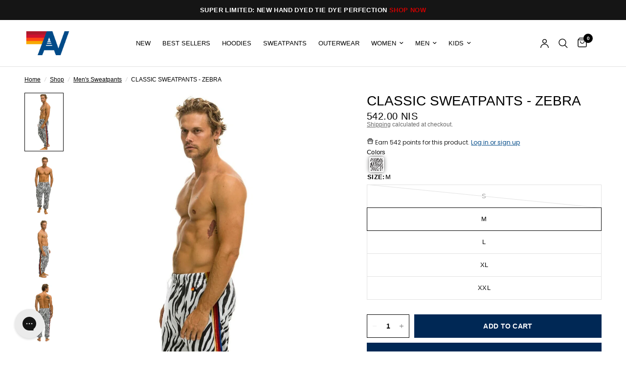

--- FILE ---
content_type: text/html; charset=utf-8
request_url: https://www.aviatornation.com/en-il/collections/mens-sweatpants/products/classic-mens-sweatpants-zebra
body_size: 93509
content:















<!doctype html><html
	class="no-js"
	lang="en"
	dir="ltr"
>
	<head>
		
		<link href="//www.aviatornation.com/cdn/shop/t/227/assets/tailwind.output.css?v=176454531627546165981760982001" rel="stylesheet" type="text/css" media="all" />
		<meta charset="utf-8">
		<meta
			http-equiv="X-UA-Compatible"
			content="IE=edge,chrome=1"
		>
		<meta
			name="viewport"
			content="width=device-width, initial-scale=1, maximum-scale=5, viewport-fit=cover"
		>
		<meta
			name="theme-color"
			content="#ffffff"
		>
		<link
			rel="canonical"
			href="https://www.aviatornation.com/en-il/products/classic-mens-sweatpants-zebra"
		>
		<link
			rel="preconnect"
			href="https://cdn.shopify.com"
			crossorigin
		>
		<link rel="preload" as="style" href="//www.aviatornation.com/cdn/shop/t/227/assets/app.css?v=115779936418977144671765299928">
<link rel="preload" as="style" href="//www.aviatornation.com/cdn/shop/t/227/assets/product.css?v=118410784777400452651762917236">
<link rel="preload" as="image" href="//www.aviatornation.com/cdn/shop/products/classic-mens-sweatpants-zebra-mens-sweatpants-aviator-nation-452998.jpg?v=1766916484&width=375" imagesrcset="//www.aviatornation.com/cdn/shop/products/classic-mens-sweatpants-zebra-mens-sweatpants-aviator-nation-452998.jpg?v=1766916484&width=375 375w,//www.aviatornation.com/cdn/shop/products/classic-mens-sweatpants-zebra-mens-sweatpants-aviator-nation-452998.jpg?v=1766916484&width=640 640w,//www.aviatornation.com/cdn/shop/products/classic-mens-sweatpants-zebra-mens-sweatpants-aviator-nation-452998.jpg?v=1766916484&width=960 960w" imagesizes="auto">




<link href="//www.aviatornation.com/cdn/shop/t/227/assets/animations.min.js?v=125778792411641688251752851330" as="script" rel="preload">

<link href="//www.aviatornation.com/cdn/shop/t/227/assets/header.js?v=137506280621041853551759465329" as="script" rel="preload">
<link href="//www.aviatornation.com/cdn/shop/t/227/assets/vendor.min.js?v=57769212839167613861752851334" as="script" rel="preload">
<link href="//www.aviatornation.com/cdn/shop/t/227/assets/theme-app.js?v=153452477198933190631764218272" as="script" rel="preload">
<link href="//www.aviatornation.com/cdn/shop/t/227/assets/slideshow.js?v=77914080626843417591752851337" as="script" rel="preload">

<script>
window.lazySizesConfig = window.lazySizesConfig || {};
window.lazySizesConfig.expand = 250;
window.lazySizesConfig.loadMode = 1;
window.lazySizesConfig.loadHidden = false;
</script>


		<link
				rel="icon"
				type="image/png"
				href="//www.aviatornation.com/cdn/shop/files/Logo-32x32px.jpg?crop=center&height=32&v=1767020254&width=32"
			>

		<title>
			CLASSIC SWEATPANTS - ZEBRA
			
			
			&ndash; Aviator Nation
		</title>

		
			<meta
				name="description"
				content="The highly anticipated Aviator Nation WILD collection is here and you don&#39;t want to miss it. Your favorite cozy sweatpants combined with the yummy velvet cheetah stripes create a total game changer garment. Get ready to turn heads because these are truly next level. The matching sweatpants are obviously a must-have to "
			>
		


<meta property="og:site_name" content="Aviator Nation">
<meta property="og:url" content="https://www.aviatornation.com/en-il/products/classic-mens-sweatpants-zebra">
<meta property="og:title" content="CLASSIC SWEATPANTS - ZEBRA">
<meta property="og:type" content="product">
<meta property="og:description" content="The highly anticipated Aviator Nation WILD collection is here and you don&#39;t want to miss it. Your favorite cozy sweatpants combined with the yummy velvet cheetah stripes create a total game changer garment. Get ready to turn heads because these are truly next level. The matching sweatpants are obviously a must-have to "><meta property="og:image" content="http://www.aviatornation.com/cdn/shop/products/classic-mens-sweatpants-zebra-mens-sweatpants-aviator-nation-452998.jpg?v=1766916484">
  <meta property="og:image:secure_url" content="https://www.aviatornation.com/cdn/shop/products/classic-mens-sweatpants-zebra-mens-sweatpants-aviator-nation-452998.jpg?v=1766916484">
  <meta property="og:image:width" content="1040">
  <meta property="og:image:height" content="1560"><meta property="og:price:amount" content="542.00">
  <meta property="og:price:currency" content="ILS"><meta name="twitter:card" content="summary_large_image">
<meta name="twitter:title" content="CLASSIC SWEATPANTS - ZEBRA">
<meta name="twitter:description" content="The highly anticipated Aviator Nation WILD collection is here and you don&#39;t want to miss it. Your favorite cozy sweatpants combined with the yummy velvet cheetah stripes create a total game changer garment. Get ready to turn heads because these are truly next level. The matching sweatpants are obviously a must-have to ">


		<link href="//www.aviatornation.com/cdn/shop/t/227/assets/app.css?v=115779936418977144671765299928" rel="stylesheet" type="text/css" media="all" />
		<link href="//www.aviatornation.com/cdn/shop/t/227/assets/loop-returns.css?v=15727522832429090221752851329" rel="stylesheet" type="text/css" media="all" />

		<style data-shopify>
	



h1,h2,h3,h4,h5,h6,
	.h1,.h2,.h3,.h4,.h5,.h6,
	.logolink.text-logo,
	.heading-font,
	.h1-xlarge,
	.h1-large,
	.customer-addresses .my-address .address-index {
		font-style: normal;
		font-weight: 400;
		font-family: Helvetica, Arial, sans-serif;
	}
	body,
	.body-font,
	.thb-product-detail .product-title {
		font-style: normal;
		font-weight: 400;
		font-family: Helvetica, Arial, sans-serif;
	}
	:root {
		--mobile-swipe-width: calc(90vw - 30px);
		--font-body-scale: 1.0;
		--font-body-line-height-scale: 0.7;
		--font-body-letter-spacing: 0.0em;
		--font-body-medium-weight: 500;
    --font-body-bold-weight: 700;
		--font-announcement-scale: 1.0;
		--font-heading-scale: 1.0;
		--font-heading-line-height-scale: 1.0;
		--font-heading-letter-spacing: 0.0em;
		--font-navigation-scale: 1.0;
		--navigation-item-spacing: 15px;
		--font-product-title-scale: 1.0;
		--font-product-title-line-height-scale: 1.0;
		--button-letter-spacing: 0.02em;

		--bg-body: #ffffff;
		--bg-body-rgb: 255,255,255;
		--bg-body-darken: #f7f7f7;
		--payment-terms-background-color: #ffffff;
		--color-body: #000000;
		--color-body-rgb: 0,0,0;
		--color-accent: #000000;
		--color-accent-rgb: 0,0,0;
		--color-border: #E2E2E2;
		--color-form-border: #dedede;
		--color-overlay-rgb: 0,0,0;

		--shopify-accelerated-checkout-button-block-size: 48px;
		--shopify-accelerated-checkout-inline-alignment: center;
		--shopify-accelerated-checkout-skeleton-animation-duration: 0.25s;

		--color-announcement-bar-text: #ffffff;
		--color-announcement-bar-bg: #151515;

		--color-header-bg: #ffffff;
		--color-header-bg-rgb: 255,255,255;
		--color-header-text: #000000;
		--color-header-text-rgb: 0,0,0;
		--color-header-links: #000000;
		--color-header-links-rgb: 0,0,0;
		--color-header-links-hover: #000000;
		--color-header-icons: #000000;
		--color-header-border: #E2E2E2;

		--solid-button-background: #002855;
		--solid-button-label: #ffffff;
		--outline-button-label: #000000;
		--button-border-radius: 0px;
		--shopify-accelerated-checkout-button-border-radius: 0px;

		--color-price: #000000;
		--color-price-discounted: #ee3b45;
		--color-star: #FD9A52;
		--color-dots: #000000;

		--color-inventory-instock: #279A4B;
		--color-inventory-lowstock: #FB9E5B;

		--section-spacing-mobile: 50px;
		--section-spacing-desktop: 50px;

		--color-badge-text: #ffffff;
		--color-badge-sold-out: #939393;
		--color-badge-sale: #151515;
		
		--color-badge-preorder: #666666;
		--badge-corner-radius: 13px;

		--color-footer-text: #ffffff;
		--color-footer-text-rgb: 255,255,255;
		--color-footer-link: #ffffff;
		--color-footer-link-hover: #ee3b45;
		--color-footer-border: #444444;
		--color-footer-border-rgb: 68,68,68;
		--color-footer-bg: #000000;
	}.badge[data-badge="coming-soon"]{
				background: #004a88;
			}
		



</style>

		<script>!function(){"use strict";function l(e){for(var t=e,r=0,n=document.cookie.split(";");r<n.length;r++){var o=n[r].split("=");if(o[0].trim()===t)return o[1]}}function s(e){return localStorage.getItem(e)}function u(e){return window[e]}function A(e,t){e=document.querySelector(e);return t?null==e?void 0:e.getAttribute(t):null==e?void 0:e.textContent}var e=window,t=document,r="script",n="dataLayer",o="https://ss3.zone.aviatornation.com",a="",i="88x2wufxrvmc",c="3=CglLNSwrWCc7Lk4iKzImURVQRFxJQBEZXgwAGxkSGgUNDAIbFwhbFAwA",g="cookie",v="_shopify_y",E="",d=!1;try{var d=!!g&&(m=navigator.userAgent,!!(m=new RegExp("Version/([0-9._]+)(.*Mobile)?.*Safari.*").exec(m)))&&16.4<=parseFloat(m[1]),f="stapeUserId"===g,I=d&&!f?function(e,t,r){void 0===t&&(t="");var n={cookie:l,localStorage:s,jsVariable:u,cssSelector:A},t=Array.isArray(t)?t:[t];if(e&&n[e])for(var o=n[e],a=0,i=t;a<i.length;a++){var c=i[a],c=r?o(c,r):o(c);if(c)return c}else console.warn("invalid uid source",e)}(g,v,E):void 0;d=d&&(!!I||f)}catch(e){console.error(e)}var m=e,g=(m[n]=m[n]||[],m[n].push({"gtm.start":(new Date).getTime(),event:"gtm.js"}),t.getElementsByTagName(r)[0]),v=I?"&bi="+encodeURIComponent(I):"",E=t.createElement(r),f=(d&&(i=8<i.length?i.replace(/([a-z]{8}$)/,"kp$1"):"kp"+i),!d&&a?a:o);E.async=!0,E.src=f+"/"+i+".js?"+c+v,null!=(e=g.parentNode)&&e.insertBefore(E,g)}();</script>

		<script>
		window.theme = window.theme || {};
		theme = {
			settings: {
				money_with_currency_format:"{{amount}} NIS",
				cart_drawer:true,
				product_id: 7850866671767,
			},
			routes: {
				root_url: '/en-il',
				cart_url: '/en-il/cart',
				cart_add_url: '/en-il/cart/add',
				search_url: '/en-il/search',
				cart_change_url: '/en-il/cart/change',
				cart_update_url: '/en-il/cart/update',
				cart_clear_url: '/en-il/cart/clear',
				predictive_search_url: '/en-il/search/suggest',
			},
			variantStrings: {
        addToCart: `Add to cart`,
        soldOut: `Sold out`,
        unavailable: `Unavailable`,
        preOrder: `Pre-order`,
      },
			strings: {
				requiresTerms: `You must agree with the terms and conditions of sales to check out`,
				shippingEstimatorNoResults: `Sorry, we do not ship to your address.`,
				shippingEstimatorOneResult: `There is one shipping rate for your address:`,
				shippingEstimatorMultipleResults: `There are several shipping rates for your address:`,
				shippingEstimatorError: `One or more error occurred while retrieving shipping rates:`
			}
		};
		</script>
		
  <script>window.performance && window.performance.mark && window.performance.mark('shopify.content_for_header.start');</script><meta name="google-site-verification" content="QMZC73f1ujvN2aLAcQCO0agiG9GpGC5wUko7dwwMT_w">
<meta id="shopify-digital-wallet" name="shopify-digital-wallet" content="/11495724/digital_wallets/dialog">
<meta name="shopify-checkout-api-token" content="b06951b5871f42d3c91fe74cc3a76f72">
<link rel="alternate" hreflang="x-default" href="https://www.aviatornation.com/products/classic-mens-sweatpants-zebra">
<link rel="alternate" hreflang="en-AU" href="https://www.aviatornation.com/en-au/products/classic-mens-sweatpants-zebra">
<link rel="alternate" hreflang="en-DE" href="https://www.aviatornation.com/en-de/products/classic-mens-sweatpants-zebra">
<link rel="alternate" hreflang="en-FR" href="https://www.aviatornation.com/en-fr/products/classic-mens-sweatpants-zebra">
<link rel="alternate" hreflang="en-JP" href="https://www.aviatornation.com/en-jp/products/classic-mens-sweatpants-zebra">
<link rel="alternate" hreflang="en-CH" href="https://www.aviatornation.com/en-ch/products/classic-mens-sweatpants-zebra">
<link rel="alternate" hreflang="en-MX" href="https://www.aviatornation.com/en-mx/products/classic-mens-sweatpants-zebra">
<link rel="alternate" hreflang="en-IL" href="https://www.aviatornation.com/en-il/products/classic-mens-sweatpants-zebra">
<link rel="alternate" hreflang="en-US" href="https://www.aviatornation.com/products/classic-mens-sweatpants-zebra">
<link rel="alternate" type="application/json+oembed" href="https://www.aviatornation.com/en-il/products/classic-mens-sweatpants-zebra.oembed">
<script async="async" src="/checkouts/internal/preloads.js?locale=en-IL"></script>
<link rel="preconnect" href="https://shop.app" crossorigin="anonymous">
<script async="async" src="https://shop.app/checkouts/internal/preloads.js?locale=en-IL&shop_id=11495724" crossorigin="anonymous"></script>
<script id="apple-pay-shop-capabilities" type="application/json">{"shopId":11495724,"countryCode":"US","currencyCode":"ILS","merchantCapabilities":["supports3DS"],"merchantId":"gid:\/\/shopify\/Shop\/11495724","merchantName":"Aviator Nation","requiredBillingContactFields":["postalAddress","email","phone"],"requiredShippingContactFields":["postalAddress","email","phone"],"shippingType":"shipping","supportedNetworks":["visa","masterCard","amex","discover","elo","jcb"],"total":{"type":"pending","label":"Aviator Nation","amount":"1.00"},"shopifyPaymentsEnabled":true,"supportsSubscriptions":true}</script>
<script id="shopify-features" type="application/json">{"accessToken":"b06951b5871f42d3c91fe74cc3a76f72","betas":["rich-media-storefront-analytics"],"domain":"www.aviatornation.com","predictiveSearch":true,"shopId":11495724,"locale":"en"}</script>
<script>var Shopify = Shopify || {};
Shopify.shop = "aviator-nation.myshopify.com";
Shopify.locale = "en";
Shopify.currency = {"active":"ILS","rate":"3.1844813"};
Shopify.country = "IL";
Shopify.theme = {"name":"DL Dev: MAIN Production Theme","id":135663059095,"schema_name":"Reformation","schema_version":"2.1.2 - Reformation 8.0.0","theme_store_id":null,"role":"main"};
Shopify.theme.handle = "null";
Shopify.theme.style = {"id":null,"handle":null};
Shopify.cdnHost = "www.aviatornation.com/cdn";
Shopify.routes = Shopify.routes || {};
Shopify.routes.root = "/en-il/";</script>
<script type="module">!function(o){(o.Shopify=o.Shopify||{}).modules=!0}(window);</script>
<script>!function(o){function n(){var o=[];function n(){o.push(Array.prototype.slice.apply(arguments))}return n.q=o,n}var t=o.Shopify=o.Shopify||{};t.loadFeatures=n(),t.autoloadFeatures=n()}(window);</script>
<script>
  window.ShopifyPay = window.ShopifyPay || {};
  window.ShopifyPay.apiHost = "shop.app\/pay";
  window.ShopifyPay.redirectState = null;
</script>
<script id="shop-js-analytics" type="application/json">{"pageType":"product"}</script>
<script defer="defer" async type="module" src="//www.aviatornation.com/cdn/shopifycloud/shop-js/modules/v2/client.init-shop-cart-sync_BT-GjEfc.en.esm.js"></script>
<script defer="defer" async type="module" src="//www.aviatornation.com/cdn/shopifycloud/shop-js/modules/v2/chunk.common_D58fp_Oc.esm.js"></script>
<script defer="defer" async type="module" src="//www.aviatornation.com/cdn/shopifycloud/shop-js/modules/v2/chunk.modal_xMitdFEc.esm.js"></script>
<script type="module">
  await import("//www.aviatornation.com/cdn/shopifycloud/shop-js/modules/v2/client.init-shop-cart-sync_BT-GjEfc.en.esm.js");
await import("//www.aviatornation.com/cdn/shopifycloud/shop-js/modules/v2/chunk.common_D58fp_Oc.esm.js");
await import("//www.aviatornation.com/cdn/shopifycloud/shop-js/modules/v2/chunk.modal_xMitdFEc.esm.js");

  window.Shopify.SignInWithShop?.initShopCartSync?.({"fedCMEnabled":true,"windoidEnabled":true});

</script>
<script>
  window.Shopify = window.Shopify || {};
  if (!window.Shopify.featureAssets) window.Shopify.featureAssets = {};
  window.Shopify.featureAssets['shop-js'] = {"shop-cart-sync":["modules/v2/client.shop-cart-sync_DZOKe7Ll.en.esm.js","modules/v2/chunk.common_D58fp_Oc.esm.js","modules/v2/chunk.modal_xMitdFEc.esm.js"],"init-fed-cm":["modules/v2/client.init-fed-cm_B6oLuCjv.en.esm.js","modules/v2/chunk.common_D58fp_Oc.esm.js","modules/v2/chunk.modal_xMitdFEc.esm.js"],"shop-cash-offers":["modules/v2/client.shop-cash-offers_D2sdYoxE.en.esm.js","modules/v2/chunk.common_D58fp_Oc.esm.js","modules/v2/chunk.modal_xMitdFEc.esm.js"],"shop-login-button":["modules/v2/client.shop-login-button_QeVjl5Y3.en.esm.js","modules/v2/chunk.common_D58fp_Oc.esm.js","modules/v2/chunk.modal_xMitdFEc.esm.js"],"pay-button":["modules/v2/client.pay-button_DXTOsIq6.en.esm.js","modules/v2/chunk.common_D58fp_Oc.esm.js","modules/v2/chunk.modal_xMitdFEc.esm.js"],"shop-button":["modules/v2/client.shop-button_DQZHx9pm.en.esm.js","modules/v2/chunk.common_D58fp_Oc.esm.js","modules/v2/chunk.modal_xMitdFEc.esm.js"],"avatar":["modules/v2/client.avatar_BTnouDA3.en.esm.js"],"init-windoid":["modules/v2/client.init-windoid_CR1B-cfM.en.esm.js","modules/v2/chunk.common_D58fp_Oc.esm.js","modules/v2/chunk.modal_xMitdFEc.esm.js"],"init-shop-for-new-customer-accounts":["modules/v2/client.init-shop-for-new-customer-accounts_C_vY_xzh.en.esm.js","modules/v2/client.shop-login-button_QeVjl5Y3.en.esm.js","modules/v2/chunk.common_D58fp_Oc.esm.js","modules/v2/chunk.modal_xMitdFEc.esm.js"],"init-shop-email-lookup-coordinator":["modules/v2/client.init-shop-email-lookup-coordinator_BI7n9ZSv.en.esm.js","modules/v2/chunk.common_D58fp_Oc.esm.js","modules/v2/chunk.modal_xMitdFEc.esm.js"],"init-shop-cart-sync":["modules/v2/client.init-shop-cart-sync_BT-GjEfc.en.esm.js","modules/v2/chunk.common_D58fp_Oc.esm.js","modules/v2/chunk.modal_xMitdFEc.esm.js"],"shop-toast-manager":["modules/v2/client.shop-toast-manager_DiYdP3xc.en.esm.js","modules/v2/chunk.common_D58fp_Oc.esm.js","modules/v2/chunk.modal_xMitdFEc.esm.js"],"init-customer-accounts":["modules/v2/client.init-customer-accounts_D9ZNqS-Q.en.esm.js","modules/v2/client.shop-login-button_QeVjl5Y3.en.esm.js","modules/v2/chunk.common_D58fp_Oc.esm.js","modules/v2/chunk.modal_xMitdFEc.esm.js"],"init-customer-accounts-sign-up":["modules/v2/client.init-customer-accounts-sign-up_iGw4briv.en.esm.js","modules/v2/client.shop-login-button_QeVjl5Y3.en.esm.js","modules/v2/chunk.common_D58fp_Oc.esm.js","modules/v2/chunk.modal_xMitdFEc.esm.js"],"shop-follow-button":["modules/v2/client.shop-follow-button_CqMgW2wH.en.esm.js","modules/v2/chunk.common_D58fp_Oc.esm.js","modules/v2/chunk.modal_xMitdFEc.esm.js"],"checkout-modal":["modules/v2/client.checkout-modal_xHeaAweL.en.esm.js","modules/v2/chunk.common_D58fp_Oc.esm.js","modules/v2/chunk.modal_xMitdFEc.esm.js"],"shop-login":["modules/v2/client.shop-login_D91U-Q7h.en.esm.js","modules/v2/chunk.common_D58fp_Oc.esm.js","modules/v2/chunk.modal_xMitdFEc.esm.js"],"lead-capture":["modules/v2/client.lead-capture_BJmE1dJe.en.esm.js","modules/v2/chunk.common_D58fp_Oc.esm.js","modules/v2/chunk.modal_xMitdFEc.esm.js"],"payment-terms":["modules/v2/client.payment-terms_Ci9AEqFq.en.esm.js","modules/v2/chunk.common_D58fp_Oc.esm.js","modules/v2/chunk.modal_xMitdFEc.esm.js"]};
</script>
<script>(function() {
  var isLoaded = false;
  function asyncLoad() {
    if (isLoaded) return;
    isLoaded = true;
    var urls = ["https:\/\/tnc-app.herokuapp.com\/get_script\/08c26f54e66b11eba226429391a25e4d.js?v=171674\u0026shop=aviator-nation.myshopify.com","https:\/\/tnc-app.herokuapp.com\/get_script\/08c26f54e66b11eba226429391a25e4d.js?v=3076\u0026shop=aviator-nation.myshopify.com","https:\/\/gdprcdn.b-cdn.net\/js\/gdpr_cookie_consent.min.js?shop=aviator-nation.myshopify.com","https:\/\/cdn-loyalty.yotpo.com\/loader\/ZSpO35-iY7mI80HDrpDGZw.js?shop=aviator-nation.myshopify.com","\/\/swymv3premium-01.azureedge.net\/code\/swym-shopify.js?shop=aviator-nation.myshopify.com","https:\/\/app.kiwisizing.com\/web\/js\/dist\/kiwiSizing\/plugin\/SizingPlugin.prod.js?v=330\u0026shop=aviator-nation.myshopify.com","\/\/swymv3premium-01.azureedge.net\/code\/swym_fb_pixel.js?shop=aviator-nation.myshopify.com","https:\/\/d18eg7dreypte5.cloudfront.net\/browse-abandonment\/smsbump_timer.js?shop=aviator-nation.myshopify.com","https:\/\/cdn.tapcart.com\/webbridge-sdk\/webbridge.umd.js?shop=aviator-nation.myshopify.com","https:\/\/config.gorgias.chat\/bundle-loader\/01GYCBQJ1DHNV7DFXFRZJD4153?source=shopify1click\u0026shop=aviator-nation.myshopify.com","https:\/\/static.klaviyo.com\/onsite\/js\/MuP2NF\/klaviyo.js?company_id=MuP2NF\u0026shop=aviator-nation.myshopify.com","https:\/\/services.nofraud.com\/js\/device.js?shop=aviator-nation.myshopify.com","https:\/\/form-assets.mailchimp.com\/snippet\/account\/218972414?shop=aviator-nation.myshopify.com","https:\/\/chimpstatic.com\/mcjs-connected\/js\/users\/11cf45be480a0be46556d8d13\/d2fdb295b5059341bb6e936d7.js?shop=aviator-nation.myshopify.com","https:\/\/cdn.rebuyengine.com\/onsite\/js\/rebuy.js?shop=aviator-nation.myshopify.com","https:\/\/na.shgcdn3.com\/pixel-collector.js?shop=aviator-nation.myshopify.com","https:\/\/cdn.rebuyengine.com\/onsite\/js\/rebuy.js?shop=aviator-nation.myshopify.com","https:\/\/cdn.rebuyengine.com\/onsite\/js\/rebuy.js?shop=aviator-nation.myshopify.com","https:\/\/cdn.rebuyengine.com\/onsite\/js\/rebuy.js?shop=aviator-nation.myshopify.com","https:\/\/cdn.rebuyengine.com\/onsite\/js\/rebuy.js?shop=aviator-nation.myshopify.com","https:\/\/cdn.rebuyengine.com\/onsite\/js\/rebuy.js?shop=aviator-nation.myshopify.com","https:\/\/cdn.rebuyengine.com\/onsite\/js\/rebuy.js?shop=aviator-nation.myshopify.com","https:\/\/sdk.postscript.io\/sdk-script-loader.bundle.js?shopId=627315\u0026shop=aviator-nation.myshopify.com","https:\/\/cdn.9gtb.com\/loader.js?g_cvt_id=9edf60a5-11ca-4b87-b821-0327a7c2c7c6\u0026shop=aviator-nation.myshopify.com","https:\/\/static-resources.botnot.io\/js\/yofi-telemetry-prod.min.js?v=202601211738\u0026shop=aviator-nation.myshopify.com"];
    for (var i = 0; i < urls.length; i++) {
      var s = document.createElement('script');
      s.type = 'text/javascript';
      s.async = true;
      s.src = urls[i];
      var x = document.getElementsByTagName('script')[0];
      x.parentNode.insertBefore(s, x);
    }
  };
  if(window.attachEvent) {
    window.attachEvent('onload', asyncLoad);
  } else {
    window.addEventListener('load', asyncLoad, false);
  }
})();</script>
<script id="__st">var __st={"a":11495724,"offset":-28800,"reqid":"3ea5428e-52c2-41ef-b31d-e24369f5a209-1769136882","pageurl":"www.aviatornation.com\/en-il\/collections\/mens-sweatpants\/products\/classic-mens-sweatpants-zebra","u":"ed5ebacdfc3c","p":"product","rtyp":"product","rid":7850866671767};</script>
<script>window.ShopifyPaypalV4VisibilityTracking = true;</script>
<script id="captcha-bootstrap">!function(){'use strict';const t='contact',e='account',n='new_comment',o=[[t,t],['blogs',n],['comments',n],[t,'customer']],c=[[e,'customer_login'],[e,'guest_login'],[e,'recover_customer_password'],[e,'create_customer']],r=t=>t.map((([t,e])=>`form[action*='/${t}']:not([data-nocaptcha='true']) input[name='form_type'][value='${e}']`)).join(','),a=t=>()=>t?[...document.querySelectorAll(t)].map((t=>t.form)):[];function s(){const t=[...o],e=r(t);return a(e)}const i='password',u='form_key',d=['recaptcha-v3-token','g-recaptcha-response','h-captcha-response',i],f=()=>{try{return window.sessionStorage}catch{return}},m='__shopify_v',_=t=>t.elements[u];function p(t,e,n=!1){try{const o=window.sessionStorage,c=JSON.parse(o.getItem(e)),{data:r}=function(t){const{data:e,action:n}=t;return t[m]||n?{data:e,action:n}:{data:t,action:n}}(c);for(const[e,n]of Object.entries(r))t.elements[e]&&(t.elements[e].value=n);n&&o.removeItem(e)}catch(o){console.error('form repopulation failed',{error:o})}}const l='form_type',E='cptcha';function T(t){t.dataset[E]=!0}const w=window,h=w.document,L='Shopify',v='ce_forms',y='captcha';let A=!1;((t,e)=>{const n=(g='f06e6c50-85a8-45c8-87d0-21a2b65856fe',I='https://cdn.shopify.com/shopifycloud/storefront-forms-hcaptcha/ce_storefront_forms_captcha_hcaptcha.v1.5.2.iife.js',D={infoText:'Protected by hCaptcha',privacyText:'Privacy',termsText:'Terms'},(t,e,n)=>{const o=w[L][v],c=o.bindForm;if(c)return c(t,g,e,D).then(n);var r;o.q.push([[t,g,e,D],n]),r=I,A||(h.body.append(Object.assign(h.createElement('script'),{id:'captcha-provider',async:!0,src:r})),A=!0)});var g,I,D;w[L]=w[L]||{},w[L][v]=w[L][v]||{},w[L][v].q=[],w[L][y]=w[L][y]||{},w[L][y].protect=function(t,e){n(t,void 0,e),T(t)},Object.freeze(w[L][y]),function(t,e,n,w,h,L){const[v,y,A,g]=function(t,e,n){const i=e?o:[],u=t?c:[],d=[...i,...u],f=r(d),m=r(i),_=r(d.filter((([t,e])=>n.includes(e))));return[a(f),a(m),a(_),s()]}(w,h,L),I=t=>{const e=t.target;return e instanceof HTMLFormElement?e:e&&e.form},D=t=>v().includes(t);t.addEventListener('submit',(t=>{const e=I(t);if(!e)return;const n=D(e)&&!e.dataset.hcaptchaBound&&!e.dataset.recaptchaBound,o=_(e),c=g().includes(e)&&(!o||!o.value);(n||c)&&t.preventDefault(),c&&!n&&(function(t){try{if(!f())return;!function(t){const e=f();if(!e)return;const n=_(t);if(!n)return;const o=n.value;o&&e.removeItem(o)}(t);const e=Array.from(Array(32),(()=>Math.random().toString(36)[2])).join('');!function(t,e){_(t)||t.append(Object.assign(document.createElement('input'),{type:'hidden',name:u})),t.elements[u].value=e}(t,e),function(t,e){const n=f();if(!n)return;const o=[...t.querySelectorAll(`input[type='${i}']`)].map((({name:t})=>t)),c=[...d,...o],r={};for(const[a,s]of new FormData(t).entries())c.includes(a)||(r[a]=s);n.setItem(e,JSON.stringify({[m]:1,action:t.action,data:r}))}(t,e)}catch(e){console.error('failed to persist form',e)}}(e),e.submit())}));const S=(t,e)=>{t&&!t.dataset[E]&&(n(t,e.some((e=>e===t))),T(t))};for(const o of['focusin','change'])t.addEventListener(o,(t=>{const e=I(t);D(e)&&S(e,y())}));const B=e.get('form_key'),M=e.get(l),P=B&&M;t.addEventListener('DOMContentLoaded',(()=>{const t=y();if(P)for(const e of t)e.elements[l].value===M&&p(e,B);[...new Set([...A(),...v().filter((t=>'true'===t.dataset.shopifyCaptcha))])].forEach((e=>S(e,t)))}))}(h,new URLSearchParams(w.location.search),n,t,e,['guest_login'])})(!0,!0)}();</script>
<script integrity="sha256-4kQ18oKyAcykRKYeNunJcIwy7WH5gtpwJnB7kiuLZ1E=" data-source-attribution="shopify.loadfeatures" defer="defer" src="//www.aviatornation.com/cdn/shopifycloud/storefront/assets/storefront/load_feature-a0a9edcb.js" crossorigin="anonymous"></script>
<script crossorigin="anonymous" defer="defer" src="//www.aviatornation.com/cdn/shopifycloud/storefront/assets/shopify_pay/storefront-65b4c6d7.js?v=20250812"></script>
<script data-source-attribution="shopify.dynamic_checkout.dynamic.init">var Shopify=Shopify||{};Shopify.PaymentButton=Shopify.PaymentButton||{isStorefrontPortableWallets:!0,init:function(){window.Shopify.PaymentButton.init=function(){};var t=document.createElement("script");t.src="https://www.aviatornation.com/cdn/shopifycloud/portable-wallets/latest/portable-wallets.en.js",t.type="module",document.head.appendChild(t)}};
</script>
<script data-source-attribution="shopify.dynamic_checkout.buyer_consent">
  function portableWalletsHideBuyerConsent(e){var t=document.getElementById("shopify-buyer-consent"),n=document.getElementById("shopify-subscription-policy-button");t&&n&&(t.classList.add("hidden"),t.setAttribute("aria-hidden","true"),n.removeEventListener("click",e))}function portableWalletsShowBuyerConsent(e){var t=document.getElementById("shopify-buyer-consent"),n=document.getElementById("shopify-subscription-policy-button");t&&n&&(t.classList.remove("hidden"),t.removeAttribute("aria-hidden"),n.addEventListener("click",e))}window.Shopify?.PaymentButton&&(window.Shopify.PaymentButton.hideBuyerConsent=portableWalletsHideBuyerConsent,window.Shopify.PaymentButton.showBuyerConsent=portableWalletsShowBuyerConsent);
</script>
<script>
  function portableWalletsCleanup(e){e&&e.src&&console.error("Failed to load portable wallets script "+e.src);var t=document.querySelectorAll("shopify-accelerated-checkout .shopify-payment-button__skeleton, shopify-accelerated-checkout-cart .wallet-cart-button__skeleton"),e=document.getElementById("shopify-buyer-consent");for(let e=0;e<t.length;e++)t[e].remove();e&&e.remove()}function portableWalletsNotLoadedAsModule(e){e instanceof ErrorEvent&&"string"==typeof e.message&&e.message.includes("import.meta")&&"string"==typeof e.filename&&e.filename.includes("portable-wallets")&&(window.removeEventListener("error",portableWalletsNotLoadedAsModule),window.Shopify.PaymentButton.failedToLoad=e,"loading"===document.readyState?document.addEventListener("DOMContentLoaded",window.Shopify.PaymentButton.init):window.Shopify.PaymentButton.init())}window.addEventListener("error",portableWalletsNotLoadedAsModule);
</script>

<script type="module" src="https://www.aviatornation.com/cdn/shopifycloud/portable-wallets/latest/portable-wallets.en.js" onError="portableWalletsCleanup(this)" crossorigin="anonymous"></script>
<script nomodule>
  document.addEventListener("DOMContentLoaded", portableWalletsCleanup);
</script>

<link id="shopify-accelerated-checkout-styles" rel="stylesheet" media="screen" href="https://www.aviatornation.com/cdn/shopifycloud/portable-wallets/latest/accelerated-checkout-backwards-compat.css" crossorigin="anonymous">
<style id="shopify-accelerated-checkout-cart">
        #shopify-buyer-consent {
  margin-top: 1em;
  display: inline-block;
  width: 100%;
}

#shopify-buyer-consent.hidden {
  display: none;
}

#shopify-subscription-policy-button {
  background: none;
  border: none;
  padding: 0;
  text-decoration: underline;
  font-size: inherit;
  cursor: pointer;
}

#shopify-subscription-policy-button::before {
  box-shadow: none;
}

      </style>

<script>window.performance && window.performance.mark && window.performance.mark('shopify.content_for_header.end');</script>
  





  <script type="text/javascript">
    
      window.__shgMoneyFormat = window.__shgMoneyFormat || {"AED":{"currency":"AED","currency_symbol":"د.إ","currency_symbol_location":"left","decimal_places":2,"decimal_separator":".","thousands_separator":","},"ALL":{"currency":"ALL","currency_symbol":"L","currency_symbol_location":"left","decimal_places":2,"decimal_separator":".","thousands_separator":","},"AMD":{"currency":"AMD","currency_symbol":"դր.","currency_symbol_location":"left","decimal_places":2,"decimal_separator":".","thousands_separator":","},"ANG":{"currency":"ANG","currency_symbol":"ƒ","currency_symbol_location":"left","decimal_places":2,"decimal_separator":".","thousands_separator":","},"AUD":{"currency":"AUD","currency_symbol":"$","currency_symbol_location":"left","decimal_places":2,"decimal_separator":".","thousands_separator":","},"AWG":{"currency":"AWG","currency_symbol":"ƒ","currency_symbol_location":"left","decimal_places":2,"decimal_separator":".","thousands_separator":","},"AZN":{"currency":"AZN","currency_symbol":"₼","currency_symbol_location":"left","decimal_places":2,"decimal_separator":".","thousands_separator":","},"BAM":{"currency":"BAM","currency_symbol":"КМ","currency_symbol_location":"left","decimal_places":2,"decimal_separator":".","thousands_separator":","},"BBD":{"currency":"BBD","currency_symbol":"$","currency_symbol_location":"left","decimal_places":2,"decimal_separator":".","thousands_separator":","},"BDT":{"currency":"BDT","currency_symbol":"৳","currency_symbol_location":"left","decimal_places":2,"decimal_separator":".","thousands_separator":","},"BIF":{"currency":"BIF","currency_symbol":"Fr","currency_symbol_location":"left","decimal_places":2,"decimal_separator":".","thousands_separator":","},"BND":{"currency":"BND","currency_symbol":"$","currency_symbol_location":"left","decimal_places":2,"decimal_separator":".","thousands_separator":","},"BOB":{"currency":"BOB","currency_symbol":"Bs.","currency_symbol_location":"left","decimal_places":2,"decimal_separator":".","thousands_separator":","},"BSD":{"currency":"BSD","currency_symbol":"$","currency_symbol_location":"left","decimal_places":2,"decimal_separator":".","thousands_separator":","},"BWP":{"currency":"BWP","currency_symbol":"P","currency_symbol_location":"left","decimal_places":2,"decimal_separator":".","thousands_separator":","},"BZD":{"currency":"BZD","currency_symbol":"$","currency_symbol_location":"left","decimal_places":2,"decimal_separator":".","thousands_separator":","},"CAD":{"currency":"CAD","currency_symbol":"$","currency_symbol_location":"left","decimal_places":2,"decimal_separator":".","thousands_separator":","},"CHF":{"currency":"CHF","currency_symbol":"CHF","currency_symbol_location":"left","decimal_places":2,"decimal_separator":".","thousands_separator":","},"CNY":{"currency":"CNY","currency_symbol":"¥","currency_symbol_location":"left","decimal_places":2,"decimal_separator":".","thousands_separator":","},"CRC":{"currency":"CRC","currency_symbol":"₡","currency_symbol_location":"left","decimal_places":2,"decimal_separator":".","thousands_separator":","},"CVE":{"currency":"CVE","currency_symbol":"$","currency_symbol_location":"left","decimal_places":2,"decimal_separator":".","thousands_separator":","},"CZK":{"currency":"CZK","currency_symbol":"Kč","currency_symbol_location":"left","decimal_places":2,"decimal_separator":".","thousands_separator":","},"DJF":{"currency":"DJF","currency_symbol":"Fdj","currency_symbol_location":"left","decimal_places":2,"decimal_separator":".","thousands_separator":","},"DKK":{"currency":"DKK","currency_symbol":"kr.","currency_symbol_location":"left","decimal_places":2,"decimal_separator":".","thousands_separator":","},"DOP":{"currency":"DOP","currency_symbol":"$","currency_symbol_location":"left","decimal_places":2,"decimal_separator":".","thousands_separator":","},"DZD":{"currency":"DZD","currency_symbol":"د.ج","currency_symbol_location":"left","decimal_places":2,"decimal_separator":".","thousands_separator":","},"EGP":{"currency":"EGP","currency_symbol":"ج.م","currency_symbol_location":"left","decimal_places":2,"decimal_separator":".","thousands_separator":","},"ETB":{"currency":"ETB","currency_symbol":"Br","currency_symbol_location":"left","decimal_places":2,"decimal_separator":".","thousands_separator":","},"EUR":{"currency":"EUR","currency_symbol":"€","currency_symbol_location":"left","decimal_places":2,"decimal_separator":".","thousands_separator":","},"FJD":{"currency":"FJD","currency_symbol":"$","currency_symbol_location":"left","decimal_places":2,"decimal_separator":".","thousands_separator":","},"FKP":{"currency":"FKP","currency_symbol":"£","currency_symbol_location":"left","decimal_places":2,"decimal_separator":".","thousands_separator":","},"GBP":{"currency":"GBP","currency_symbol":"£","currency_symbol_location":"left","decimal_places":2,"decimal_separator":".","thousands_separator":","},"GMD":{"currency":"GMD","currency_symbol":"D","currency_symbol_location":"left","decimal_places":2,"decimal_separator":".","thousands_separator":","},"GNF":{"currency":"GNF","currency_symbol":"Fr","currency_symbol_location":"left","decimal_places":2,"decimal_separator":".","thousands_separator":","},"GTQ":{"currency":"GTQ","currency_symbol":"Q","currency_symbol_location":"left","decimal_places":2,"decimal_separator":".","thousands_separator":","},"GYD":{"currency":"GYD","currency_symbol":"$","currency_symbol_location":"left","decimal_places":2,"decimal_separator":".","thousands_separator":","},"HKD":{"currency":"HKD","currency_symbol":"$","currency_symbol_location":"left","decimal_places":2,"decimal_separator":".","thousands_separator":","},"HNL":{"currency":"HNL","currency_symbol":"L","currency_symbol_location":"left","decimal_places":2,"decimal_separator":".","thousands_separator":","},"HUF":{"currency":"HUF","currency_symbol":"Ft","currency_symbol_location":"left","decimal_places":2,"decimal_separator":".","thousands_separator":","},"IDR":{"currency":"IDR","currency_symbol":"Rp","currency_symbol_location":"left","decimal_places":2,"decimal_separator":".","thousands_separator":","},"ILS":{"currency":"ILS","currency_symbol":"₪","currency_symbol_location":"left","decimal_places":2,"decimal_separator":".","thousands_separator":","},"INR":{"currency":"INR","currency_symbol":"₹","currency_symbol_location":"left","decimal_places":2,"decimal_separator":".","thousands_separator":","},"ISK":{"currency":"ISK","currency_symbol":"kr.","currency_symbol_location":"left","decimal_places":2,"decimal_separator":".","thousands_separator":","},"JMD":{"currency":"JMD","currency_symbol":"$","currency_symbol_location":"left","decimal_places":2,"decimal_separator":".","thousands_separator":","},"JPY":{"currency":"JPY","currency_symbol":"¥","currency_symbol_location":"left","decimal_places":2,"decimal_separator":".","thousands_separator":","},"KES":{"currency":"KES","currency_symbol":"KSh","currency_symbol_location":"left","decimal_places":2,"decimal_separator":".","thousands_separator":","},"KGS":{"currency":"KGS","currency_symbol":"som","currency_symbol_location":"left","decimal_places":2,"decimal_separator":".","thousands_separator":","},"KHR":{"currency":"KHR","currency_symbol":"៛","currency_symbol_location":"left","decimal_places":2,"decimal_separator":".","thousands_separator":","},"KMF":{"currency":"KMF","currency_symbol":"Fr","currency_symbol_location":"left","decimal_places":2,"decimal_separator":".","thousands_separator":","},"KRW":{"currency":"KRW","currency_symbol":"₩","currency_symbol_location":"left","decimal_places":2,"decimal_separator":".","thousands_separator":","},"KYD":{"currency":"KYD","currency_symbol":"$","currency_symbol_location":"left","decimal_places":2,"decimal_separator":".","thousands_separator":","},"KZT":{"currency":"KZT","currency_symbol":"₸","currency_symbol_location":"left","decimal_places":2,"decimal_separator":".","thousands_separator":","},"LAK":{"currency":"LAK","currency_symbol":"₭","currency_symbol_location":"left","decimal_places":2,"decimal_separator":".","thousands_separator":","},"LKR":{"currency":"LKR","currency_symbol":"₨","currency_symbol_location":"left","decimal_places":2,"decimal_separator":".","thousands_separator":","},"MAD":{"currency":"MAD","currency_symbol":"د.م.","currency_symbol_location":"left","decimal_places":2,"decimal_separator":".","thousands_separator":","},"MDL":{"currency":"MDL","currency_symbol":"L","currency_symbol_location":"left","decimal_places":2,"decimal_separator":".","thousands_separator":","},"MKD":{"currency":"MKD","currency_symbol":"ден","currency_symbol_location":"left","decimal_places":2,"decimal_separator":".","thousands_separator":","},"MNT":{"currency":"MNT","currency_symbol":"₮","currency_symbol_location":"left","decimal_places":2,"decimal_separator":".","thousands_separator":","},"MOP":{"currency":"MOP","currency_symbol":"P","currency_symbol_location":"left","decimal_places":2,"decimal_separator":".","thousands_separator":","},"MUR":{"currency":"MUR","currency_symbol":"₨","currency_symbol_location":"left","decimal_places":2,"decimal_separator":".","thousands_separator":","},"MVR":{"currency":"MVR","currency_symbol":"MVR","currency_symbol_location":"left","decimal_places":2,"decimal_separator":".","thousands_separator":","},"MWK":{"currency":"MWK","currency_symbol":"MK","currency_symbol_location":"left","decimal_places":2,"decimal_separator":".","thousands_separator":","},"MXN":{"currency":"MXN","currency_symbol":"$","currency_symbol_location":"left","decimal_places":2,"decimal_separator":".","thousands_separator":","},"MYR":{"currency":"MYR","currency_symbol":"RM","currency_symbol_location":"left","decimal_places":2,"decimal_separator":".","thousands_separator":","},"NGN":{"currency":"NGN","currency_symbol":"₦","currency_symbol_location":"left","decimal_places":2,"decimal_separator":".","thousands_separator":","},"NIO":{"currency":"NIO","currency_symbol":"C$","currency_symbol_location":"left","decimal_places":2,"decimal_separator":".","thousands_separator":","},"NPR":{"currency":"NPR","currency_symbol":"Rs.","currency_symbol_location":"left","decimal_places":2,"decimal_separator":".","thousands_separator":","},"NZD":{"currency":"NZD","currency_symbol":"$","currency_symbol_location":"left","decimal_places":2,"decimal_separator":".","thousands_separator":","},"PEN":{"currency":"PEN","currency_symbol":"S/","currency_symbol_location":"left","decimal_places":2,"decimal_separator":".","thousands_separator":","},"PGK":{"currency":"PGK","currency_symbol":"K","currency_symbol_location":"left","decimal_places":2,"decimal_separator":".","thousands_separator":","},"PHP":{"currency":"PHP","currency_symbol":"₱","currency_symbol_location":"left","decimal_places":2,"decimal_separator":".","thousands_separator":","},"PKR":{"currency":"PKR","currency_symbol":"₨","currency_symbol_location":"left","decimal_places":2,"decimal_separator":".","thousands_separator":","},"PLN":{"currency":"PLN","currency_symbol":"zł","currency_symbol_location":"left","decimal_places":2,"decimal_separator":".","thousands_separator":","},"PYG":{"currency":"PYG","currency_symbol":"₲","currency_symbol_location":"left","decimal_places":2,"decimal_separator":".","thousands_separator":","},"QAR":{"currency":"QAR","currency_symbol":"ر.ق","currency_symbol_location":"left","decimal_places":2,"decimal_separator":".","thousands_separator":","},"RON":{"currency":"RON","currency_symbol":"Lei","currency_symbol_location":"left","decimal_places":2,"decimal_separator":".","thousands_separator":","},"RSD":{"currency":"RSD","currency_symbol":"РСД","currency_symbol_location":"left","decimal_places":2,"decimal_separator":".","thousands_separator":","},"RWF":{"currency":"RWF","currency_symbol":"FRw","currency_symbol_location":"left","decimal_places":2,"decimal_separator":".","thousands_separator":","},"SAR":{"currency":"SAR","currency_symbol":"ر.س","currency_symbol_location":"left","decimal_places":2,"decimal_separator":".","thousands_separator":","},"SBD":{"currency":"SBD","currency_symbol":"$","currency_symbol_location":"left","decimal_places":2,"decimal_separator":".","thousands_separator":","},"SEK":{"currency":"SEK","currency_symbol":"kr","currency_symbol_location":"left","decimal_places":2,"decimal_separator":".","thousands_separator":","},"SGD":{"currency":"SGD","currency_symbol":"$","currency_symbol_location":"left","decimal_places":2,"decimal_separator":".","thousands_separator":","},"SHP":{"currency":"SHP","currency_symbol":"£","currency_symbol_location":"left","decimal_places":2,"decimal_separator":".","thousands_separator":","},"SLL":{"currency":"SLL","currency_symbol":"Le","currency_symbol_location":"left","decimal_places":2,"decimal_separator":".","thousands_separator":","},"STD":{"currency":"STD","currency_symbol":"Db","currency_symbol_location":"left","decimal_places":2,"decimal_separator":".","thousands_separator":","},"THB":{"currency":"THB","currency_symbol":"฿","currency_symbol_location":"left","decimal_places":2,"decimal_separator":".","thousands_separator":","},"TOP":{"currency":"TOP","currency_symbol":"T$","currency_symbol_location":"left","decimal_places":2,"decimal_separator":".","thousands_separator":","},"TTD":{"currency":"TTD","currency_symbol":"$","currency_symbol_location":"left","decimal_places":2,"decimal_separator":".","thousands_separator":","},"TWD":{"currency":"TWD","currency_symbol":"$","currency_symbol_location":"left","decimal_places":2,"decimal_separator":".","thousands_separator":","},"TZS":{"currency":"TZS","currency_symbol":"Sh","currency_symbol_location":"left","decimal_places":2,"decimal_separator":".","thousands_separator":","},"UGX":{"currency":"UGX","currency_symbol":"USh","currency_symbol_location":"left","decimal_places":2,"decimal_separator":".","thousands_separator":","},"USD":{"currency":"USD","currency_symbol":"$","currency_symbol_location":"left","decimal_places":2,"decimal_separator":".","thousands_separator":","},"UYU":{"currency":"UYU","currency_symbol":"$U","currency_symbol_location":"left","decimal_places":2,"decimal_separator":".","thousands_separator":","},"UZS":{"currency":"UZS","currency_symbol":"so'm","currency_symbol_location":"left","decimal_places":2,"decimal_separator":".","thousands_separator":","},"VND":{"currency":"VND","currency_symbol":"₫","currency_symbol_location":"left","decimal_places":2,"decimal_separator":".","thousands_separator":","},"VUV":{"currency":"VUV","currency_symbol":"Vt","currency_symbol_location":"left","decimal_places":2,"decimal_separator":".","thousands_separator":","},"WST":{"currency":"WST","currency_symbol":"T","currency_symbol_location":"left","decimal_places":2,"decimal_separator":".","thousands_separator":","},"XAF":{"currency":"XAF","currency_symbol":"CFA","currency_symbol_location":"left","decimal_places":2,"decimal_separator":".","thousands_separator":","},"XCD":{"currency":"XCD","currency_symbol":"$","currency_symbol_location":"left","decimal_places":2,"decimal_separator":".","thousands_separator":","},"XOF":{"currency":"XOF","currency_symbol":"Fr","currency_symbol_location":"left","decimal_places":2,"decimal_separator":".","thousands_separator":","},"XPF":{"currency":"XPF","currency_symbol":"Fr","currency_symbol_location":"left","decimal_places":2,"decimal_separator":".","thousands_separator":","}};
    
    window.__shgCurrentCurrencyCode = window.__shgCurrentCurrencyCode || {
      currency: "ILS",
      currency_symbol: "₪",
      decimal_separator: ".",
      thousands_separator: ",",
      decimal_places: 2,
      currency_symbol_location: "left"
    };
  </script>



		<!-- Header hook for plugins -->

		<script>
			document.documentElement.className = document.documentElement.className.replace('no-js', 'js')
		</script>
		

		

<script type="text/javascript">
  
    window.SHG_CUSTOMER = null;
  
</script>







		


		<script>
/* >> Heatmap.com :: Snippet << */
(function (h,e,a,t,m,ap) {
(h._heatmap_paq = []).push([ 'setTrackerUrl', (h.heatUrl = e) + a]);
h.hErrorLogs=h.hErrorLogs || []; ap=t.createElement('script');
ap.src=h.heatUrl+'preprocessor.min.js?sid='+m;
ap.defer=true; t.head.appendChild(ap);
['error', 'unhandledrejection'].forEach(function (ty) {
h.addEventListener(ty, function (et) { h.hErrorLogs.push({ type: ty, event: et }); });
});
})(window,'https://dashboard.heatmap.com/','heatmap.php',document,284);
</script>
		<script src="https://d18eg7dreypte5.cloudfront.net/browse-abandonment/v2/generic.js" async></script>

<script>
window.wtba = window.wtba || []

window.wtba.push({
    "type": "config",
    "options": {
        "platform": 2, // shopify
        "store": "www.aviatornation.com",
    }
});
</script>
		
  
  
  
  <style>
  /*
  ////////////////////////////////////
  POP UP STYLES
  ////////////////////////////////////
  */
  .inveterate__popup__cards h3, .inveterate__popup__cards h2 {
    text-transform: uppercase;
    letter-spacing: 2px;
    line-height: 1.5;
  }
  .inveterate__popup_tier-card ul li {
    margin-bottom: 12px;
  }
  #inveterate-exclusive-access-tiers-card2-bullets {
    margin-top: 16px;
  }
  .inveterate__pricing__block__heading h3, .inveterate__popup_tier-card h3 {
    font-weight: 700 !important;
    font-size: 24px !important;
  }
  .inveterate__popup_tier-card {
    background-color: #000000 !important;
  }
  .inveterate__popup_tier-card  #inveterate-exclusive-access-tiers-card2-title {
    font-weight: 700 !important;
  }
  
  .inveterate__popup_card_bordered {
    display: grid !important;
    justify-content: center !important;
  }
  
  /* overrule market images so bullet points are shown */
  .inveterate__popup_tier-card ul li {
    list-style-image: none !important;
  }
  
  /* make button rounded with more padding */
  .inveterate__popup_tier-card .inveterate__popup__link {
    padding: 16px 20px !important;
    border-radius: 32px !important;
  }
  .inveterate__popup__logo-image {
    max-width: 200px !important;
    height: auto;
    width: 100%;
    margin-bottom: 30px;
  }
  .inveterate__popup__heading {
    /* font-size: 3rem !important;
    font-weight: 700;
    line-height: 3rem !important; */
    display: none !important;
  }
  
  /* MAKING TEXT AND ICONS WHITE: */
  .inveterate__popup__link__group a, .inveterate__popup__link__group p, .inveterate__popup__link__group div, .inveterate__popup__account-text-signin, .inveterate__popup__account-text-signin a, .inveterate__popup__link span {
    color: #fff !important;
  }
  /* HIDE THE TEXT THAT SAYS "or compare all plans on": */
  .inveterate__popup__link__group div {
    display: none !important;
  }
  .inveterate__popup__account-text-signin a {
    text-decoration: underline !important;
  }
  /* hide text that says "go back to shopping" */
  .inveterate__popup__account-text {
    display: none !important;
  }
  .inveterate__popup__inner {
    /* height: 100% !important;
    max-height: 95vh !important;
    overflow-y: auto !important; */
    padding: 50px 20px !important;
  }
  </style>
  
  <script>
  document.addEventListener('DOMContentLoaded', function() {
    var headingElement = document.getElementById('inveterate-exclusive-access-tiers-heading');
    if (headingElement) {
      var img = document.createElement('img');
      img.src = 'https://cdn.shopify.com/s/files/1/1149/5724/files/AVN_VIP_V5.png?v=1732223737';
      img.alt = 'Aviator Nation VIP logo'
      img.classList.add('inveterate__popup__logo-image');
      headingElement.parentNode.insertBefore(img, headingElement);
    }
  });
  </script>
  
	<!-- BEGIN app block: shopify://apps/sortd-merchandiser/blocks/app-embed/5176d6ef-993f-4869-ba24-87a0a6bedcf9 -->


<script>
window.cmPercents = {
  'product_card_view': 100,
  'product_view': 100,
  'collection_view': 100,
  'product_add': 100,
  'enabled': true,
  'product_card_selector': '[role="main"] a[href*="/products"], #main a[href*="/products"], main a[href*="/products"], #shopify-section-collection-template a[href*="/products"], .collection-matrix.product-list a[href*="/products"]',
  'cart_url': '/en-il/cart',
  'store': 'aviator-nation.myshopify.com',
  'submit': '[type="submit"]',
  'root_locale': '/en-il',
  'root': '/en-il',
  'collection_url': '/en-il/collections/mens-sweatpants',
  'collection_handle': 'mens-sweatpants',
  'collection_id': 281660981399,
  'permissions': 123,
};

window.cmTesting = {
  'tests': '[]',
  'collection_route': '/en-il/collections',
  'variantA': '',
  'variantB': '',
  'collection_handle': 'mens-sweatpants',
  'canonical_enabled': false
};

if(!(window.cmPercents.permissions != 123 && sessionStorage.getItem('themePermissions') != 'true')) {
  sessionStorage.setItem('cmTests', window.cmTesting.tests);
}
</script>



<script>
var cmInserted=function(){"use strict";var m=100,t=!1,u="animationName",d="",n="Webkit Moz O ms Khtml".split(" "),e="",i=document.createElement("div"),s={strictlyNew:!0,timeout:20,addImportant:!1};if(i.style.animationName&&(t=!0),!1===t)for(var o=0;o<n.length;o++)if(void 0!==i.style[n[o]+"AnimationName"]){e=n[o],u=e+"AnimationName",d="-"+e.toLowerCase()+"-",t=!0;break}function c(t){return s.strictlyNew&&!0===t.QinsQ}function r(t,n){function e(t){t.animationName!==o&&t[u]!==o||c(t.target)||n(t.target)}var i,o="insQ_"+m++,r=s.addImportant?" !important":"";(i=document.createElement("style")).innerHTML="@"+d+"keyframes "+o+" {  from {  outline: 1px solid transparent  } to {  outline: 0px solid transparent }  }\n"+t+" { animation-duration: 0.001s"+r+"; animation-name: "+o+r+"; "+d+"animation-duration: 0.001s"+r+"; "+d+"animation-name: "+o+r+";  } ",document.head.appendChild(i);var a=setTimeout(function(){document.addEventListener("animationstart",e,!1),document.addEventListener("MSAnimationStart",e,!1),document.addEventListener("webkitAnimationStart",e,!1)},s.timeout);return{destroy:function(){clearTimeout(a),i&&(document.head.removeChild(i),i=null),document.removeEventListener("animationstart",e),document.removeEventListener("MSAnimationStart",e),document.removeEventListener("webkitAnimationStart",e)}}}function a(t){t.QinsQ=!0}function f(t){if(t)for(a(t),t=t.firstChild;t;t=t.nextSibling)void 0!==t&&1===t.nodeType&&f(t)}function l(t,n){var e,i=[],o=function(){clearTimeout(e),e=setTimeout(function(){i.forEach(f),n(i),i=[]},10)};return r(t,function(t){if(!c(t)){a(t);var n=function t(n){return c(n.parentNode)||"BODY"===n.nodeName?n:t(n.parentNode)}(t);i.indexOf(n)<0&&i.push(n),o()}})}function v(n){return!(!t||!n.match(/[^{}]/))&&(s.strictlyNew&&f(document.body),{every:function(t){return r(n,t)},summary:function(t){return l(n,t)}})}return v.config=function(t){for(var n in t)t.hasOwnProperty(n)&&(s[n]=t[n])},v}();"undefined"!=typeof module&&void 0!==module.exports&&(module.exports=cmInserted);
function cmX(){for(var e=(navigator.userAgent||"").toLowerCase(),t=[/bot/,/crawl/,/spider/,/slurp/,/curl/,/wget/,/python-requests/,/axios/,/feedfetcher/,/ia_archiver/,/facebookexternalhit/,/facebot/,/google web preview/,/googlebot/,/bingpreview/,/bingbot/,/duckduckbot/,/baiduspider/,/yandex/,/sogou/,/exabot/,/dotbot/,/msnbot/,/yahoo/,/adsbot/,/mediapartners google/,/developers google/,/embedly/,/quora link preview/,/rogerbot/,/applebot/,/tweetmemebot/,/ahrefsbot/,/semrush/,/mj12bot/,/uptimerobot/,/screamingfrog/,/pinterest/,/whatsapp/,/telegrambot/,/vkshare/,/slackbot/,/discordbot/,/flipboard/,/preview/,/phantomjs/,/headless/,/prerender/,/metauri/,/node-superagent/,/python-urllib/,/java\/[0-9\.]+/,/lighthouse/,/chrome-lighthouse/,/pagespeed/,/yadirectfetcher/,/mailru\//,/daum[ /]/,/gomezagent/,/pingdom/,/rigor/,/postman/,/firephp/,/wappalyzer/,/whatcms\//,/zgrab/,/webglance/,/webkit2png/,/analyzer/,/virtuoso/,/pageburst/,/gozilla\//,/cloudflare/,/cf-network/,/cf-edge/,/cf-connecting-ip/],r=0;r<t.length;r++)if(t[r].test(e))return!0;if(navigator.webdriver||!navigator.languages||0===navigator.languages.length||e.indexOf("headlesschrome")>=0||window._phantom||window.__nightmare||window.callPhantom)return!0;try{if("undefined"!=typeof screen&&window.innerHeight&&screen.height-window.innerHeight<0)return!0}catch(s){}return!1}class CMUtils{constructor(){}saveId(){window?.cmPercents?.collection_id&&sessionStorage.setItem("collectionReferrerId",JSON.stringify({[window.location.href.split("?")[0]]:window.cmPercents.collection_id}))}anyNotFoundIds(e,t){if(void 0!==t){for(let r=0;r<e.length;r++)if(!t[decodeURIComponent(e[r].split("/products/")[1])])return!0}return!1}fetchRedirectedURL(e){return new Promise((t,r)=>{let s=new XMLHttpRequest;s.open("GET",e,!0),s.onload=()=>{200===s.status?t(s.responseURL):r(Error("Failed to fetch redirected URL"))},s.onerror=()=>r(Error("Network error")),s.send()})}filteredProductCards(e,t,r){let s;try{s=JSON.parse(sessionStorage.getItem("viewedProductCards")||'{"cards":[]}')||{cards:[]}}catch(n){s={cards:[]}}let o=[...s.cards];e=[...new Set(e||[])];let i=e.filter(e=>{try{if(e&&e.includes("/products/")&&!s.cards.includes(e.split("/products/")[1].split("?")[0]))return o.push(e.split("/products/")[1].split("?")[0]),!0}catch(t){return!1}});if(sessionStorage.setItem("viewedProductCards",JSON.stringify({cards:o})),void 0!==t){let c=[],l=[];for(let a=0;a<i.length;a++){let d=void 0!==t?t[decodeURIComponent(i[a].split("/products/")[1])]:null;"undefined"!=typeof cmIds&&(d=d??(cmIds.find(e=>e[0]==i[a].split("/products/")[1])??[null,null])[1]),d?l.push(d):c.push(i[a])}return[c,l]}return[i,[]]}trackLinksInView(e,t){let r=new IntersectionObserver(e=>{e.forEach(e=>{e.intersectionRatio>0&&e?.target?.href&&t(e.target.href.replace(/^.*\/\/[^\/]+/,"").split("?")[0],r)})});r.observe(e)}productIdFromCollection(e=1){return new Promise(async(t,r)=>{let s=new XMLHttpRequest;if(!window.location.href){console.error("No location.href available");return}let n=window.location.href.split("?")[0];if(n&&window.cmPercents.root_locale!==window.cmPercents.root){let o;if(sessionStorage.getItem(`collection:${window.cmPercents.collection_url}`))n=sessionStorage.getItem(`collection:${window.cmPercents.collection_url}`);else{try{o=await this.fetchRedirectedURL("https://"+(window.location.host+window.cmPercents.root_locale+"/collections/"+window.cmPercents.collection_handle).replace("//","/"))}catch(i){console.error("Error fetching redirected URL:",i)}o&&(sessionStorage.setItem(`collection:${window.cmPercents.collection_url}`,o),n=o)}}n&&(s.open("GET",`${n}/products.json?limit=250${1!=e?`&page=${e}`:""}`,!0),s.responseType="json",s.onload=async function(){200===s.status&&s?.response?.products?t(s?.response?.products):t(null)},s.onerror=function(){t(null)},s.send())})}get collectionHandle(){let e=document.referrer.split("/");for(var t=0;t<e.length;t++)if("collections"==e[t]&&e.length>t+1)return e[t+1];return null}squashCart(e){let t={};return e.map(e=>t[e.product_id]=e.product_id in t?t[e.product_id]+e.quantity:e.quantity),t}findLineItemDifferences(e,t){let r={};for(let s in e)if(t.hasOwnProperty(s)){let n=e[s]-t[s];n>0&&(r[s]=n)}else r[s]=e[s];return r}get currentCart(){return new Promise((e,t)=>{let r=new XMLHttpRequest;r.open("GET",window.cmPercents.cart_url+".json",!0),r.responseType="json",r.onload=async function(){200===r.status?e(r?.response?.items):e(null)},r.onerror=function(){e(null)},r.send()})}}class CMCheckForTests{constructor(){this.tests=window?.cmPercents?.tests?JSON.parse(window.cmPercents.tests):[];try{this.#a()}catch(e){console.error("Error checking for tests:",e);try{document.body.classList.remove("cm-ab-hide")}catch(t){console.error("Error removing class cm-ab-hide:",t)}}}#b(){return Date.now().toString(36)+Math.random().toString(36).substr(2,25)+"-"+Math.floor(100*Math.random()+1)}#a(){let e=!1;if(window?.cmTesting?.tests&&window?.cmTesting?.collection_handle)try{let t=JSON.parse(window.cmTesting.tests);if(Array.isArray(t)&&t.length>0)for(let r=0;r<t.length;r++){let s=t[r],n=sessionStorage.getItem("sessionIdCm")||this.#b(),o=parseInt(n.split("-")[1])>50;if(sessionStorage.setItem("sessionIdCm",n),o&&s?.aHandle==window.cmTesting.collection_handle&&window.cmTesting?.variantB==s?.bHandle){if(!window.cmTesting?.variantB)return;if(window.cmTesting.canonical_enabled||!cmX()){let i=new URLSearchParams(window.location.search);if(i.has("cmread")){document.documentElement.classList.remove("cm-ab-hide");return}i.set("cmread","true"),e=!0,location.replace(window.cmTesting.collection_route+"/"+s?.bHandle+"?"+i.toString());return}}else if(s?.bHandle==window.cmCollectionHandle&&!o&&s?.aHandle==window.cmTesting.variantA){let c=new URLSearchParams(window.location.search);if(c.has("cmread"))return;c.set("cmread","true"),e=!0,location.replace(window.cmPercents.collection_route+"/"+s?.aHandle+"?"+c.toString());return}}}catch(l){console.error("Error parsing tests:",l)}finally{e||document.documentElement.classList.remove("cm-ab-hide")}}}const cmCheckForTests=new CMCheckForTests;class CMEventTracker{#c;#d;#e;#f;#g;#h;#i;#j;#k;#l;#m;#n;constructor(e,t){if(100==window.cmPercents.permissions&&"true"!=sessionStorage.getItem("themePermissions")||(this.#c=e,this.#m="https://us-central1-collection-merchandiser.cloudfunctions.net/event-tracking-trigger",this.#d=sessionStorage.getItem("sessionIdCm"),this.#f=new Date().toISOString(),this.#h=Shopify.shop||window?.cmPercents?.store,this.#i=[],this.#e={},this.collectionProducts,this.#k,this.#l=window?.cmPercents?.submit?document.querySelectorAll(window.cmPercents.submit):null,this.#d||(this.#d=this.#b(),sessionStorage.setItem("sessionIdCm",this.#d)),!this.#d))return;this.#g=new CMUtils,this.#g.saveId(),this.#n=1;try{this.#o()}catch(r){console.log(r)}}set setProductCardUrlsToSend(e){0==this.#i.length&&setTimeout(()=>{this.#p()},1750),this.#i.push(e)}async #p(){let a=!0;for(;this.#g.anyNotFoundIds(this.#i,this.#j)&&a;){let d=await this.#g.productIdFromCollection(this.#n);this.#n=this.#n+1;let u=Array.isArray(d)?d.reduce((e,t,r,s)=>(e[t.handle]=t.id,e),{}):{};0==Object.keys(u).length&&(a=!1),this.#j={...this.#j,...u}}let h=this.#g.filteredProductCards(this.#i,this.#j,this);h.length>0&&h[1].length>0&&this.#q("product_card_view",null,{ids:h[1],collection_id:window?.cmPercents?.collection_id||0,multiplier:parseFloat(100/window.cmPercents.product_card_view)}),this.#i=[]}async #o(){if(window?.cmPercents?.collection_id){let p=await this.#g.productIdFromCollection();this.#n=2,this.#j=Array.isArray(p)?p.reduce((e,t,r,s)=>(e[t.handle]=t.id,e),{}):{};let m=document.querySelectorAll(window.cmPercents.product_card_selector),g=e=>{this.#g.trackLinksInView(e,async(e,t)=>{t.disconnect(),this.setProductCardUrlsToSend=e})};m.forEach(e=>{g(e)}),cmInserted(window.cmPercents.product_card_selector).every(e=>{g(e)}),window.addEventListener("beforeunload",()=>{this.#p()})}}#b(){return Date.now().toString(36)+Math.random().toString(36).substr(2,25)+"-"+Math.floor(100*Math.random()+1)}#q(f,$,w){let b={event_type:f,timestamp:this.#f,session_id:this.#d,page_data:this.#e,store:this.#h};b.page_data={...b.page_data,...w},$&&(b.linkData=$);let y=new XMLHttpRequest;y.open("POST","purchase_to_product"!=f&&"product_purchase"!=f?this.#c:this.#m),y.setRequestHeader("Content-Type","application/json"),y.send(JSON.stringify(b))}#r(P){return new Promise(e=>{setTimeout(e,P)})}}"complete"===document.readyState?new CMEventTracker("https://cm-event-trigger-6deun5o54a-uw.a.run.app/event-tracking-trigger"):window.addEventListener("load",()=>{new CMEventTracker("https://cm-event-trigger-6deun5o54a-uw.a.run.app/event-tracking-trigger")});
</script>
<!-- END app block --><!-- BEGIN app block: shopify://apps/yotpo-loyalty-rewards/blocks/loader-app-embed-block/2f9660df-5018-4e02-9868-ee1fb88d6ccd -->
    <script src="https://cdn-widgetsrepository.yotpo.com/v1/loader/ZSpO35-iY7mI80HDrpDGZw" async></script>




<!-- END app block --><!-- BEGIN app block: shopify://apps/inveterate/blocks/app-embed/fc24aab3-e6d2-461b-961d-9ebb32143cf2 -->

<script id="inveterate-app-embed-log-script" async>
  console.log('Inveterate: PSB: hardcode');
</script>

<style>
  .inveterate__popup {
    display: none;
  }
</style>

  <script id="inveterate-theme-snippets-script" async src="https://d1mopl5xgcax3e.cloudfront.net/js/aviator-nation.inveterate.js"></script>
  <script id="inveterate-app-embed-script" async>
    (function() {
      try {
        var count = 0;
        const executeScriptWhenReady = function () {
          if (!window?.inveterate?.scripts) {
            let i = setInterval(function() {
              if(window?.inveterate?.scripts) {
                window.inveterate.scripts.run();
                clearInterval(i);
              }
            }, 50);
            return;
          }
          window.inveterate.scripts.run();
        }
        var interval = setInterval(function(){
          if (!window.inveterate || !window.inveterate.fileLoaded) return;

          clearInterval(interval);
          window.inveterate.merchantId = 'aviator-nation';
          const localizationFromLiquid = {
            shopCurrency: 'USD',
            localCurrency: 'ILS',
            country: 'IL',
            language: 'en',
            lnName: 'English',
            countryName: 'Israel',
          }
          window.inveterate.properties.localization = localizationFromLiquid;


          

          

          
            window.inveterate.properties.page = {
              type: 'product',
              product: {"id":7850866671767,"title":"CLASSIC SWEATPANTS - ZEBRA","handle":"classic-mens-sweatpants-zebra","description":"\u003cmeta charset=\"utf-8\"\u003e\n\u003cp\u003e\u003cmeta charset=\"utf-8\"\u003e\u003cmeta charset=\"utf-8\"\u003e\u003cspan data-mce-fragment=\"1\"\u003eThe highly anticipated Aviator Nation WILD collection is here and you don't want to miss it. Your favorite cozy sweatpants combined with the yummy velvet cheetah stripes create a total game changer garment. Get ready to turn heads because these are truly next level. The matching sweatpants are obviously a must-have to complete this killer look. \u003c\/span\u003e\u003cbr\u003e\u003c\/p\u003e\n\u003cp\u003e\u003cspan\u003e\u003cmeta charset=\"utf-8\"\u003eThe most comfortable sweatpants you'll ever own. Our single needle stitch work gives each garment a unique, one of a kind effect. All of our products go through an intense breaking-down process that gives them a vintage feel you'll love because it's broken in from day one of wearing it. You're going to live in these sweats.\u003c\/span\u003e\u003c\/p\u003e\n\u003cp\u003e\u003cspan\u003e- Hand sewn in our own factory in the heart of Los Angeles\u003c\/span\u003e\u003cspan\u003e\u003cbr\u003e- Model wearing size M\u003cbr\u003e\u003c\/span\u003e\u003cspan\u003e- Tri-Blend Fabric: 50% polyester, 38% cotton, 12% rayon\u003cbr data-mce-fragment=\"1\"\u003e\u003cmeta charset=\"utf-8\"\u003e- Machine wash inside out on cold with like colors on gentle cycle. Tumble dry low. Cool iron if needed.\u003c\/span\u003e\u003c\/p\u003e","published_at":"2022-11-24T16:48:45-08:00","created_at":"2022-11-14T16:31:25-08:00","vendor":"Aviator Nation","type":"Men's Sweatpants","tags":["60%","All","BFCMSALE25","cf-size-l","cf-size-m","cf-size-xl","cf-size-xxl","Color_Zebra","Holiday","HOLIDAY22","JULY4SALE","LDW23","MDW24","MDWSweatpants","Men's Sweatpants","New Arrivals","not-on-sale","OCTSALE","OrderlyEmails - Recommended Products","REBUYOOS","Spently - Recommended Products","WILDCOLLECTION","ZEBRA"],"price":54200,"price_min":54200,"price_max":54200,"available":true,"price_varies":false,"compare_at_price":54200,"compare_at_price_min":54200,"compare_at_price_max":54200,"compare_at_price_varies":false,"variants":[{"id":42711415685271,"title":"S","option1":"S","option2":null,"option3":null,"sku":"MSPPCLS-ZEB-S","requires_shipping":true,"taxable":true,"featured_image":null,"available":false,"name":"CLASSIC SWEATPANTS - ZEBRA - S","public_title":"S","options":["S"],"price":54200,"weight":363,"compare_at_price":54200,"inventory_quantity":0,"inventory_management":"shopify","inventory_policy":"deny","barcode":"122969","requires_selling_plan":false,"selling_plan_allocations":[],"quantity_rule":{"min":1,"max":null,"increment":1}},{"id":42711415718039,"title":"M","option1":"M","option2":null,"option3":null,"sku":"MSPPCLS-ZEB-M","requires_shipping":true,"taxable":true,"featured_image":null,"available":true,"name":"CLASSIC SWEATPANTS - ZEBRA - M","public_title":"M","options":["M"],"price":54200,"weight":363,"compare_at_price":54200,"inventory_quantity":26,"inventory_management":"shopify","inventory_policy":"deny","barcode":"122970","requires_selling_plan":false,"selling_plan_allocations":[],"quantity_rule":{"min":1,"max":null,"increment":1}},{"id":42711415750807,"title":"L","option1":"L","option2":null,"option3":null,"sku":"MSPPCLS-ZEB-L","requires_shipping":true,"taxable":true,"featured_image":null,"available":true,"name":"CLASSIC SWEATPANTS - ZEBRA - L","public_title":"L","options":["L"],"price":54200,"weight":363,"compare_at_price":54200,"inventory_quantity":26,"inventory_management":"shopify","inventory_policy":"deny","barcode":"122971","requires_selling_plan":false,"selling_plan_allocations":[],"quantity_rule":{"min":1,"max":null,"increment":1}},{"id":42711415783575,"title":"XL","option1":"XL","option2":null,"option3":null,"sku":"MSPPCLS-ZEB-XL","requires_shipping":true,"taxable":true,"featured_image":null,"available":true,"name":"CLASSIC SWEATPANTS - ZEBRA - XL","public_title":"XL","options":["XL"],"price":54200,"weight":363,"compare_at_price":54200,"inventory_quantity":26,"inventory_management":"shopify","inventory_policy":"deny","barcode":"122972","requires_selling_plan":false,"selling_plan_allocations":[],"quantity_rule":{"min":1,"max":null,"increment":1}},{"id":42711415816343,"title":"XXL","option1":"XXL","option2":null,"option3":null,"sku":"MSPPCLS-ZEB-XXL","requires_shipping":true,"taxable":true,"featured_image":null,"available":true,"name":"CLASSIC SWEATPANTS - ZEBRA - XXL","public_title":"XXL","options":["XXL"],"price":54200,"weight":363,"compare_at_price":54200,"inventory_quantity":2,"inventory_management":"shopify","inventory_policy":"deny","barcode":"122973","requires_selling_plan":false,"selling_plan_allocations":[],"quantity_rule":{"min":1,"max":null,"increment":1}}],"images":["\/\/www.aviatornation.com\/cdn\/shop\/products\/classic-mens-sweatpants-zebra-mens-sweatpants-aviator-nation-452998.jpg?v=1766916484","\/\/www.aviatornation.com\/cdn\/shop\/products\/classic-mens-sweatpants-zebra-mens-sweatpants-aviator-nation-333812.jpg?v=1766916476","\/\/www.aviatornation.com\/cdn\/shop\/products\/classic-mens-sweatpants-zebra-mens-sweatpants-aviator-nation-877430.jpg?v=1766916469","\/\/www.aviatornation.com\/cdn\/shop\/products\/classic-mens-sweatpants-zebra-mens-sweatpants-aviator-nation-178379.jpg?v=1766916462"],"featured_image":"\/\/www.aviatornation.com\/cdn\/shop\/products\/classic-mens-sweatpants-zebra-mens-sweatpants-aviator-nation-452998.jpg?v=1766916484","options":["Size"],"media":[{"alt":"CLASSIC MEN'S SWEATPANTS - ZEBRA Men's Sweatpants Aviator Nation ","id":30446924660887,"position":1,"preview_image":{"aspect_ratio":0.667,"height":1560,"width":1040,"src":"\/\/www.aviatornation.com\/cdn\/shop\/products\/classic-mens-sweatpants-zebra-mens-sweatpants-aviator-nation-452998.jpg?v=1766916484"},"aspect_ratio":0.667,"height":1560,"media_type":"image","src":"\/\/www.aviatornation.com\/cdn\/shop\/products\/classic-mens-sweatpants-zebra-mens-sweatpants-aviator-nation-452998.jpg?v=1766916484","width":1040},{"alt":"CLASSIC MEN'S SWEATPANTS - ZEBRA Men's Sweatpants Aviator Nation ","id":30446902870167,"position":2,"preview_image":{"aspect_ratio":0.667,"height":1560,"width":1040,"src":"\/\/www.aviatornation.com\/cdn\/shop\/products\/classic-mens-sweatpants-zebra-mens-sweatpants-aviator-nation-333812.jpg?v=1766916476"},"aspect_ratio":0.667,"height":1560,"media_type":"image","src":"\/\/www.aviatornation.com\/cdn\/shop\/products\/classic-mens-sweatpants-zebra-mens-sweatpants-aviator-nation-333812.jpg?v=1766916476","width":1040},{"alt":"CLASSIC MEN'S SWEATPANTS - ZEBRA Men's Sweatpants Aviator Nation ","id":30446937800855,"position":3,"preview_image":{"aspect_ratio":0.667,"height":1560,"width":1040,"src":"\/\/www.aviatornation.com\/cdn\/shop\/products\/classic-mens-sweatpants-zebra-mens-sweatpants-aviator-nation-877430.jpg?v=1766916469"},"aspect_ratio":0.667,"height":1560,"media_type":"image","src":"\/\/www.aviatornation.com\/cdn\/shop\/products\/classic-mens-sweatpants-zebra-mens-sweatpants-aviator-nation-877430.jpg?v=1766916469","width":1040},{"alt":"CLASSIC MEN'S SWEATPANTS - ZEBRA Men's Sweatpants Aviator Nation ","id":30446948941975,"position":4,"preview_image":{"aspect_ratio":0.667,"height":1560,"width":1040,"src":"\/\/www.aviatornation.com\/cdn\/shop\/products\/classic-mens-sweatpants-zebra-mens-sweatpants-aviator-nation-178379.jpg?v=1766916462"},"aspect_ratio":0.667,"height":1560,"media_type":"image","src":"\/\/www.aviatornation.com\/cdn\/shop\/products\/classic-mens-sweatpants-zebra-mens-sweatpants-aviator-nation-178379.jpg?v=1766916462","width":1040}],"requires_selling_plan":false,"selling_plan_groups":[],"content":"\u003cmeta charset=\"utf-8\"\u003e\n\u003cp\u003e\u003cmeta charset=\"utf-8\"\u003e\u003cmeta charset=\"utf-8\"\u003e\u003cspan data-mce-fragment=\"1\"\u003eThe highly anticipated Aviator Nation WILD collection is here and you don't want to miss it. Your favorite cozy sweatpants combined with the yummy velvet cheetah stripes create a total game changer garment. Get ready to turn heads because these are truly next level. The matching sweatpants are obviously a must-have to complete this killer look. \u003c\/span\u003e\u003cbr\u003e\u003c\/p\u003e\n\u003cp\u003e\u003cspan\u003e\u003cmeta charset=\"utf-8\"\u003eThe most comfortable sweatpants you'll ever own. Our single needle stitch work gives each garment a unique, one of a kind effect. All of our products go through an intense breaking-down process that gives them a vintage feel you'll love because it's broken in from day one of wearing it. You're going to live in these sweats.\u003c\/span\u003e\u003c\/p\u003e\n\u003cp\u003e\u003cspan\u003e- Hand sewn in our own factory in the heart of Los Angeles\u003c\/span\u003e\u003cspan\u003e\u003cbr\u003e- Model wearing size M\u003cbr\u003e\u003c\/span\u003e\u003cspan\u003e- Tri-Blend Fabric: 50% polyester, 38% cotton, 12% rayon\u003cbr data-mce-fragment=\"1\"\u003e\u003cmeta charset=\"utf-8\"\u003e- Machine wash inside out on cold with like colors on gentle cycle. Tumble dry low. Cool iron if needed.\u003c\/span\u003e\u003c\/p\u003e"},
              collections: [{"id":281660981399,"handle":"mens-sweatpants","title":"Men's Sweatpants","updated_at":"2026-01-22T04:02:28-08:00","body_html":"","published_at":"2022-01-18T11:58:29-08:00","sort_order":"manual","template_suffix":"","disjunctive":true,"rules":[{"column":"type","relation":"equals","condition":"Men's Sweatpants"},{"column":"type","relation":"equals","condition":"Mens Sweatpants"}],"published_scope":"global"},{"id":292618797207,"handle":"non-sale","title":"Non-Sale","updated_at":"2026-01-22T17:59:22-08:00","body_html":"","published_at":"2024-05-25T06:15:57-07:00","sort_order":"best-selling","template_suffix":"","disjunctive":false,"rules":[{"column":"type","relation":"not_equals","condition":"SALE"},{"column":"vendor","relation":"not_equals","condition":"sale"},{"column":"vendor","relation":"not_equals","condition":"BAG"},{"column":"vendor","relation":"not_equals","condition":"Gift Card"}],"published_scope":"web"},{"id":305988206743,"handle":"non-subscription-gc-sale","title":"Non-Subscription + GC + Sale","updated_at":"2026-01-22T17:59:22-08:00","body_html":"","published_at":"2024-11-27T13:45:11-08:00","sort_order":"best-selling","template_suffix":"","disjunctive":false,"rules":[{"column":"type","relation":"not_equals","condition":"Subscription"},{"column":"type","relation":"not_equals","condition":"Gift Cards"},{"column":"type","relation":"not_equals","condition":"Gift-Card-Pro"},{"column":"type","relation":"not_equals","condition":"GIST_GIFT_CARD"},{"column":"vendor","relation":"not_equals","condition":"SALE"},{"column":"type","relation":"not_equals","condition":"SALE"}],"published_scope":"global"},{"id":292595892375,"handle":"wild-collection","title":"Wild Collection","updated_at":"2026-01-22T11:03:06-08:00","body_html":"","published_at":"2023-03-28T09:33:09-07:00","sort_order":"manual","template_suffix":"","disjunctive":true,"rules":[{"column":"title","relation":"contains","condition":"tiger"},{"column":"title","relation":"contains","condition":"zebra"},{"column":"title","relation":"contains","condition":"cheetah"}],"published_scope":"global"}]
            };
          

          
            window.inveterate.properties.pageType = 'product';
          

          
            window.inveterate.properties.product = {"id":8628580974743,"title":"Members Only Membership","handle":"inveterate-subscription","description":"\u003cp\u003e\u003c\/p\u003e","published_at":"2025-11-24T11:08:10-08:00","created_at":"2024-11-14T06:28:21-08:00","vendor":"Inveterate","type":"Subscription","tags":["inveterate-product","inveterate-tier#e4ccc78d","not-on-sale","REBUYOOS"],"price":12500,"price_min":12500,"price_max":12500,"available":true,"price_varies":false,"compare_at_price":0,"compare_at_price_min":0,"compare_at_price_max":0,"compare_at_price_varies":false,"variants":[{"id":44805465309335,"title":"Members Only - Monthly","option1":"Members Only - Monthly","option2":null,"option3":null,"sku":null,"requires_shipping":false,"taxable":false,"featured_image":null,"available":true,"name":"Members Only Membership - Members Only - Monthly","public_title":"Members Only - Monthly","options":["Members Only - Monthly"],"price":12500,"weight":0,"compare_at_price":0,"inventory_quantity":-3689,"inventory_management":null,"inventory_policy":"deny","barcode":"147695","requires_selling_plan":true,"selling_plan_allocations":[{"price_adjustments":[{"position":1,"price":12500}],"price":12500,"compare_at_price":12500,"per_delivery_price":12500,"selling_plan_id":11512184983,"selling_plan_group_id":"5c98a6a48c5d9b9f5501c6160ce671395f3fdf71"}],"quantity_rule":{"min":1,"max":null,"increment":1}}],"images":["\/\/www.aviatornation.com\/cdn\/shop\/files\/AVNVIPV5.png?v=1764363543"],"featured_image":"\/\/www.aviatornation.com\/cdn\/shop\/files\/AVNVIPV5.png?v=1764363543","options":["Billed"],"media":[{"alt":null,"id":36186424770711,"position":1,"preview_image":{"aspect_ratio":3.25,"height":911,"width":2961,"src":"\/\/www.aviatornation.com\/cdn\/shop\/files\/AVNVIPV5.png?v=1764363543"},"aspect_ratio":3.25,"height":911,"media_type":"image","src":"\/\/www.aviatornation.com\/cdn\/shop\/files\/AVNVIPV5.png?v=1764363543","width":2961}],"requires_selling_plan":true,"selling_plan_groups":[{"id":"5c98a6a48c5d9b9f5501c6160ce671395f3fdf71","name":"Inveterate Selling Plan","options":[{"name":"Billed","position":1,"values":["Monthly"]}],"selling_plans":[{"id":11512184983,"name":"Monthly","description":null,"options":[{"name":"Billed","position":1,"value":"Monthly"}],"recurring_deliveries":true,"price_adjustments":[{"order_count":null,"position":1,"value_type":"price","value":12419}],"checkout_charge":{"value_type":"percentage","value":100}}],"app_id":"inveterate"}],"content":"\u003cp\u003e\u003c\/p\u003e"};
          

          

          

          <!-- BEGIN app snippet: js-helpers -->



const { MIN_SAFE_INTEGER: MIN, MAX_SAFE_INTEGER: MAX } = Number,
  { ceil, floor, random: rnd } = Math;

const random = {
  decimal: ({ min = MIN, max = MAX, decimals } = {}) => {
    const result = Math.min(max, min + rnd() * ((max + 1) - min));

    return typeof decimals === "number"
      ? Number(result.toFixed(decimals))
      : result;
  },

  integer: ({ min = MIN, max = MAX } = {}) =>
    floor(random.decimal({ min, max })),

  string: ({
    characters = "",
    /** number or { min, max } */ length = { max: 250 },
  } = {}) =>
    Array(
      typeof length === "number"
        ? length
        : random.integer({ min: 0, ...length })
    )
      .fill("")
      .map((_) =>
        (([b, i]) =>
          characters?.[random.integer({ min: 0, max: characters.length })] ||
          String.fromCharCode(b + ceil(i * Math.random())))(
          [
            [65, 25],
            [97, 25],
            [48, 9],
          ][random.integer({ min: 0, max: 2 })]
        )
      )
      .filter((x) => /[a-zA-Z0-9]/.test(x))
      .join(""),
};

window.inveterate.helpers.random = random;

<!-- END app snippet -->
          <!-- BEGIN app snippet: js-methods -->



  (function () {
    var _a;
    var random = window.inveterate.helpers.random;
    if (!window.inveterate.device)
        window.inveterate.device = new (_a = /** @class */ (function () {
                function Device() {
                    var _b;
                    this.fingerprint = ((_b = JSON.parse(localStorage.getItem(_a.STORAGE_KEY))) === null || _b === void 0 ? void 0 : _b.fingerprint) ||
                        random.string({ min: 8, max: 250 });
                    localStorage.setItem(_a.STORAGE_KEY, JSON.stringify(this));
                    window.inveterate.device = this;
                }
                Device.prototype.toString = function () {
                    return JSON.stringify(this);
                };
                return Device;
            }()),
            _a.STORAGE_KEY = 'inveterateDevice',
            _a)();
  })();

var __spreadArray = (this && this.__spreadArray) || function (to, from, pack) {
    if (pack || arguments.length === 2) for (var i = 0, l = from.length, ar; i < l; i++) {
        if (ar || !(i in from)) {
            if (!ar) ar = Array.prototype.slice.call(from, 0, i);
            ar[i] = from[i];
        }
    }
    return to.concat(ar || Array.prototype.slice.call(from));
};
(function () {
    var JobStatus;
    (function (JobStatus) {
        JobStatus["Unqueued"] = "UNQUEUED";
        JobStatus["Queued"] = "QUEUED";
        JobStatus["Running"] = "RUNNING";
        JobStatus["Completed"] = "COMPLETED";
    })(JobStatus || (JobStatus = {}));
    var Job = /** @class */ (function () {
        function Job() {
            this.status = Job.Status.Unqueued;
        }
        Job.Status = JobStatus;
        return Job;
    }());
    var Queue = /** @class */ (function () {
        function Queue() {
            var _this = this;
            this.jobs = {
                queued: [],
                ongoing: [],
                completed: [],
                get all() {
                    return __spreadArray(__spreadArray(__spreadArray([], this.queued, true), this.ongoing, true), this.completed, true);
                },
            };
            this.events = {
                /** Events triggered when jobs with specific IDs are completed */
                id: [],
                done: [],
                push: [],
                error: [],
            };
            this.push = function (_a) {
                var _b = _a.id, id = _b === void 0 ? String(Math.random()) : _b, fn = _a.fn;
                _this.jobs.queued.push({ id: id, fn: fn, status: Job.Status.Queued });
                _this.events.push.forEach(function (fn) { return fn(); });
                _this.flush();
            };
            this.flush = function () {
                if (!_this.jobs.queued[0] || _this.jobs.ongoing.length)
                    return;
                var job = _this.jobs.queued.splice(0, 1)[0], jid = job.id;
                job.promise = job
                    .fn()
                    .then(function (result) {
                    return _this.events.id
                        .filter(function (e) {
                        return e.ids.every(function (id) {
                            return jid === id || _this.jobs.completed.find(function (job) { return job.id === id; });
                        });
                    })
                        .forEach(function (_a) {
                        var fn = _a.fn;
                        return fn(result);
                    });
                })
                    .catch(function (err) { return _this.events.error.forEach(function (fn) { return fn(err); }); })
                    .finally(function () {
                    if (_this.jobs.ongoing.length) {
                        var job_1 = _this.jobs.ongoing.splice(0, 1)[0];
                        job_1.status = Job.Status.Completed;
                        _this.jobs.completed.push(job_1);
                    }
                    if (_this.jobs.queued[0] && !_this.jobs.ongoing.length)
                        _this.flush();
                    else
                        _this.events.done.forEach(function (fn) { return fn(); });
                });
                _this.jobs.ongoing.push(job);
            };
        }
        Object.defineProperty(Queue.prototype, "busy", {
            get: function () {
                return this.jobs.ongoing.length;
            },
            enumerable: false,
            configurable: true
        });
        return Queue;
    }());
    var x = window;
    if (!x.inveterate)
        x.inveterate = {};
    if (!x.inveterate.classes)
        x.inveterate.classes = {};
    x.inveterate.classes.Queue = Queue;

  if (!window.Inveterate)
    window.Inveterate = new (class Inveterate {
      queue = new Queue({ id: 'Inveterate' });

      constructor() {
        this.queue.events.push.push(() => {
          document
            .querySelector('.inveterate')
            ?.classList.add('inveterate__loading');
        });

        this.queue.events.done.push(() => {
          document
            .querySelector('.inveterate')
            ?.classList.remove('inveterate__loading');
        });
      }

      get loading() {
        return this.queue.busy;
      }

      get ready() {
        return this.queue.finished;
      }

      wait = ({ id, fn }) => {
        this.queue.push({ id, fn });
      };
    })();
  })();
  
  const searchParams = new URLSearchParams(window.location.search);

  /**
    Headers does not work in IE
    https://caniuse.com/mdn-api_headers
  */

  const headers = new Headers({
    "Content-Type": "application/json",
  });

  const setCartAttributes = (id, token) =>
    fetch("/cart/update.js", {
      method: "POST",
      headers: { "Content-Type": "application/json" },
      body: JSON.stringify({
        attributes: {
          inveterateReferralId: id,
          inveterateReferralToken: token,
        },
      }),
    }).then(() => {
      console.log(`[Inveterate] Referral Token set:`, token);

      document.dispatchEvent(
        new Event("inveterate:referrals:token-set", {
          detail: token,
        })
      );
    });

  const referralIdQueryParameter = ["referred_by", "referrerId", "rid"]
    .map((paramName) => searchParams?.get(paramName))
    .filter((x) => !!x)?.[0];

  window.inveterate.methods.referrals = {
    setCartAttributes,

    validate: () => {
      const customerId = ``,
        savedReferral =
          window.localStorage.getItem(
            inveterate.properties.referralStorageName
          ) ?? undefined;

      if (!savedReferral || !customerId) return new Promise.resolve(false);

      const {
        merchantId,
        segmentId,
        referrer,
        referralId: id,
        referralToken: token,
      } = JSON.parse(savedReferral);

      const bodyObj = {
        merchant: {
          id: merchantId,
        },

        segment: {
          id: segmentId,
        },

        referral: {
          id,
          token,
        },

        referrer,

        referee: {
          id: customerId,
        },
      };
      try {
        return fetch(`${inveterate.properties.referralApiUrl}/validation`, {
          method: "POST",
          headers,
          body: JSON.stringify(bodyObj),
        })
          .then((response) => response.json())
          .then(({ success, errors, data }) => {
            if (
              success ||
              ["DELETE_REFERRAL", "NEW_REFERRAL"].includes(data?.action)
            )
              localStorage.removeItem(inveterate.properties.referralStorageName);

            if (data?.action === "NEW_REFERRAL")
              return inveterate.methods.referrals.issueNew();

            return success;
          })
          .catch(e => {
            e;
          });
      } catch(e) {
        e;
      }
    },

    issueNew: (referringCustomerId = null) => {
      delete localStorage[inveterate.properties.referralStorageName];

      const merchantId = 'aviator-nation',
        customerId = ``,
        referralId = referringCustomerId || referralIdQueryParameter;

      if (!referralId) throw new Error("Referring customer id not provided");

      return fetch(inveterate.properties.referralApiUrl, {
        method: "POST",
        headers,
        body: JSON.stringify({
          merchantId,
          customerId,
          referralId,
          device: inveterate.device,
        }),
      })
        .then((response) => response.json())
        .then((response) => {
          const { referral = {}, discount } = response.data,
            { referralId, referralToken } = referral;

          if (referralId) {
            inveterate.properties.referralData = referral;
            window.localStorage.setItem(
              inveterate.properties.referralStorageName,
              JSON.stringify(referral)
            );

            return {
              discount,
              referralId,
              referralToken,
            };
          }
        })
        .then(({ discount, referralId, referralToken }) =>
          Promise.allSettled([
            setCartAttributes(referralId, referralToken),

            discount &&
              fetch(`/discount/${discount.code}`, {
                method: "GET",
                //headers: { "Content-Type": "application/json" }
              }).then(() => {
                console.log(`[Inveterate] Referral Token set:`, referralToken);

                document.dispatchEvent(
                  new Event("inveterate:referrals:token-set", {
                    detail: referralToken,
                  })
                );
              }),
          ])
        );
    },
  };

  function checkReferrals(referringCustomerId = null) {
    Inveterate.wait({
      id: "inveterate-referral-registration",
      fn: () => {
        const { referrals } = window.inveterate.methods;

        const merchantId = 'aviator-nation',
          customerId = ``,
          referralId = referringCustomerId || referralIdQueryParameter;

        const savedReferral =
          window.localStorage.getItem(
            inveterate.properties.referralStorageName
          ) ?? undefined;

        return customerId && savedReferral
          ? referrals.validate()
          : referralId
          ? referrals.issueNew().then(referrals.validate)
          : Promise.resolve();
      },
    });
  };

  /** Placed in two locations for both retrocompatibility and consistency */
  window.inveterate.methods.checkReferrals = checkReferrals;
  window.inveterate.methods.referrals.check = checkReferrals;

  window.inveterate.methods.appendLock = function appendLock() {
    const interval = setInterval(() => {
      const body = document.querySelector('body');
      if (!body) return;
      clearInterval(interval);
      const wrapperEl = document.createElement('div');
      const contentEl = document.createElement('div');
      const svgEl = document.createElementNS('http://www.w3.org/2000/svg', 'svg');
      const pathEl = document.createElementNS('http://www.w3.org/2000/svg', 'path');
      const messageEl = document.createElement('p');
      const briefEl = document.createElement('strong');
      const messageText = document.createTextNode('Must subscribe to access this page!');
      const briefText = document.createTextNode('Redirecting...');
      wrapperEl.classList.add('inveterate__locked');
      contentEl.classList.add('inveterate__locked__content');
      svgEl.setAttribute('width', '24');
      svgEl.setAttribute('height', '24');
      svgEl.setAttribute('viewBox', '0 0 24 24');
      svgEl.setAttribute('fill', 'none');
      pathEl.setAttribute('d', 'M16 11V11.5H16.5V11H16ZM8 11H7.5V11.5H8V11ZM12.5 15C12.5 14.7239 12.2761 14.5 12 14.5C11.7239 14.5 11.5 14.7239 11.5 15H12.5ZM11.5 17C11.5 17.2761 11.7239 17.5 12 17.5C12.2761 17.5 12.5 17.2761 12.5 17H11.5ZM6 11.5H18V10.5H6V11.5ZM19.5 13V19H20.5V13H19.5ZM18 20.5H6V21.5H18V20.5ZM4.5 19V13H3.5V19H4.5ZM6 20.5C5.17157 20.5 4.5 19.8284 4.5 19H3.5C3.5 20.3807 4.61929 21.5 6 21.5V20.5ZM19.5 19C19.5 19.8284 18.8284 20.5 18 20.5V21.5C19.3807 21.5 20.5 20.3807 20.5 19H19.5ZM18 11.5C18.8284 11.5 19.5 12.1716 19.5 13H20.5C20.5 11.6193 19.3807 10.5 18 10.5V11.5ZM6 10.5C4.61929 10.5 3.5 11.6193 3.5 13H4.5C4.5 12.1716 5.17157 11.5 6 11.5V10.5ZM15.5 7V11H16.5V7H15.5ZM16 10.5H8V11.5H16V10.5ZM8.5 11V7H7.5V11H8.5ZM12 3.5C13.933 3.5 15.5 5.067 15.5 7H16.5C16.5 4.51472 14.4853 2.5 12 2.5V3.5ZM12 2.5C9.51472 2.5 7.5 4.51472 7.5 7H8.5C8.5 5.067 10.067 3.5 12 3.5V2.5ZM11.5 15V17H12.5V15H11.5Z');
      pathEl.setAttribute('fill', '#0F0E10');
      svgEl.appendChild(pathEl);
      messageEl.appendChild(messageText);
      briefEl.appendChild(briefText);
      contentEl.appendChild(svgEl);
      contentEl.appendChild(messageEl);
      contentEl.appendChild(briefEl);
      wrapperEl.appendChild(contentEl);
      body.appendChild(wrapperEl);
    }, 50);
  };

  window.inveterate.methods.navigateBackOrGoHome = function navigateBackOrGoHome() {
    const link = "";
    if (!link) history.back();

    setTimeout(() => {
      window.location.href = link || "/";
    }, 1000);

    /** To prevent the piling of redirects if an impatient user clicks more than once */
    window.inveterate.methods.navigateBackOrGoHome = () => {};
  }

<!-- END app snippet -->

          window.inveterate.methods.checkReferrals();

          window.inveterate.earlyAccessAction = 'popup';
          window.inveterate.exclusiveAccessAction = 'popup';

          
            
              
                window.inveterate.earlyAccessEnabled = true;
              
            
          

          
            
              
                window.inveterate.exclusiveAccessEnabled = true;
              
            
          
          executeScriptWhenReady();
          
            <!-- BEGIN app snippet: js-membership-product-redirect -->
  

  
    if (window.inveterate.properties.tiersEnabled === true) {
      let shouldRedirect = false;

      const tierDetails = window?.inveterate?.properties?.tierDetails || [];
      tierDetails.forEach((item) => {
        if (item && item?.productId) {
          const productId = parseInt(item?.productId?.replace('gid://shopify/Product/', ''), 10);
          if (productId === 7850866671767) {
            shouldRedirect = true;
          }  
        }
      });

      console.log('shouldRedirect', shouldRedirect);

      if (shouldRedirect) {
        window.location = window.inveterate.properties.redirectUrl;
      }  
    } else if (window.inveterate.properties.product.id === 7850866671767) {
      window.location = window.inveterate.properties.redirectUrl;
    }
  
<!-- END app snippet -->
          
        }, 50);
      } catch (error) {
        console.log('Inveterate error: ', error);
      }
    })();
  </script>

  <!-- BEGIN app snippet: show-manage-membership -->
<!-- END app snippet -->

  
    
      
        <!-- BEGIN app snippet: popup -->



<div class="inveterate__popup" data-inveterate-popup="early-access">
  <div class="inveterate__popup__inner" style="background-color:#000000">
    <div class="inveterate__popup__heading" style="color:#ffffff">
      Members Only
    </div>
    <p class="inveterate__popup__body" style="color:#ffffff">
      You're attempting to view early access products for Members Only.
    </p>

    <div class="inveterate__popup__link__group">
      <a
        class="inveterate__popup__link"
        href="/community/membership"
        style="color:#ffffff;background-color:#d0021b;"
      >
        Join Members Only
      </a>

      
        <a
          class="inveterate__popup__link"
          href="javascript:window.inveterate.methods.navigateBackOrGoHome();"
          style="color:#ffffff;background-color:#d0021b;"
        >
          Go back to shopping
        </a>
      
    </div>

    
      <p class="inveterate__popup__account-text">
        Already have an account? <a href="/account">Sign in</a>
      </p>
    
  </div>
</div>
<!-- END app snippet -->
        <!-- BEGIN app snippet: popup-tiers -->



<div class="inveterate__popup" data-inveterate-popup="early-access-tiers">
  <div class="inveterate__popup__inner" style="background-color:#000000">
    <div class="inveterate__popup__heading" id="inveterate-early-access-tiers-heading" style="color:#ffffff">
      Members Only
    </div>
    <p class="inveterate__popup__body__tiers" id="inveterate-early-access-tiers-body" style="color:#ffffff">
      You're attempting to view early access products for Members Only.
    </p>
    
    <div class="inveterate__popup__cards" id="inveterate-early-access-tiers-cards-container">
      <div class="inveterate__popup_tier-card inveterate__popup_card_current" id="inveterate-early-access-tiers-card1">
        <div>
          <div style="color:#ffffff" id="inveterate-early-access-tiers-card1-title"></div>
          <div style="color:#ffffff" id="inveterate-early-access-tiers-card1-subtitle"></div>
          <div>
            <ul id="inveterate-early-access-tiers-card1-bullets" data-inveterate-popup-fg-color="#ffffff">
            </ul>
          </div>
        </div>
        <div style="color:#ffffff" class="inveterate__popup__card_current_plan">Current Plan</div>
      </div>
      <div class="inveterate__popup_tier-card inveterate__popup_card_bordered" id="inveterate-early-access-tiers-card2" style="border-color: #000000">
        <div>
          <div style="color:#ffffff"  id="inveterate-early-access-tiers-card2-title"></div>
          <div style="color:#ffffff"  id="inveterate-early-access-tiers-card2-subtitle"></div>
          <div>
            <ul id="inveterate-early-access-tiers-card2-bullets" data-inveterate-popup-fg-color="#ffffff">
            </ul>
          </div>
        </div>
        <div class="inveterate__popup__card_next_plan">
          <div class="inveterate__popup__link__group">
            <a
              class="inveterate__popup__link"
              href="/community/membership?membershipplan=true"
              style="color:#ffffff;background-color:#d0021b;"
              id="inveterate-early-access-tiers-popup-button"
            >
              Join Members Only
            </a>
          </div>
        </div>
      </div>
    
    </div>

    <div id="inveterate-early-access-tiers-popup-link-group-nonsbt" class="inveterate__popup__link__group">
      
        <!-- This class name is just to replicate the same style as below -->
        <p class="inveterate__popup__account-text">
          <a
            class="inveterate__popup__link inveterate-go-back-link"
            href="javascript:window.inveterate.methods.navigateBackOrGoHome();"
          >
            <span>&#8592;</span> Go back to shopping
          </a>
        </p>
        <div>
          or compare all plans on
          <a class="inveterate__popup__landing_link"
            href="/community/membership?membershipplan=true"
          >
            landing page
          </a>
        </div>
      
    </div>
    <div class="inveterate__popup_loader_container" id="inveterate-early-access-tiers-loader-view" style="display: none">
      <div>
        <div class="inveterate__popup_loader_line">
          <span class="inveterate__popup_loader"></span>
        </div>
        <p class="inveterate__popup__body__tiers" style="color:#ffffff">Hang tight. We’re fetching the other plans.</p>
      </div>
    </div>
    
    
      <p class="inveterate__popup__account-text-signin" id="inveterate-early-access-tiers-text-signin">
        Already have an account? <a href="/account">Sign in</a>
      </p>
    
  </div>
</div>

<script async>
  (function() {
    document.addEventListener('DOMContentLoaded', function() {
      let links = document.querySelectorAll('.inveterate-go-back-link');
      if (!links.length) return;
      links.forEach(function(link) {
        link.setAttribute('target', '_self');
      });
    });
  })();
</script>
<!-- END app snippet -->
      
    
  

  
    
      
        <!-- BEGIN app snippet: popup -->



<div class="inveterate__popup" data-inveterate-popup="exclusive-access">
  <div class="inveterate__popup__inner" style="background-color:#000000">
    <div class="inveterate__popup__heading" style="color:#ffffff">
      Members Only
    </div>
    <p class="inveterate__popup__body" style="color:#ffffff">
      You're attempting to view exclusive products for Members Only
    </p>

    <div class="inveterate__popup__link__group">
      <a
        class="inveterate__popup__link"
        href="/community/membership"
        style="color:#ffffff;background-color:#d0021b;"
      >
        Join Members Only
      </a>

      
        <a
          class="inveterate__popup__link"
          href="javascript:window.inveterate.methods.navigateBackOrGoHome();"
          style="color:#ffffff;background-color:#d0021b;"
        >
          Go back to shopping
        </a>
      
    </div>

    
      <p class="inveterate__popup__account-text">
        Already have an account? <a href="/account">Sign in</a>
      </p>
    
  </div>
</div>
<!-- END app snippet -->
        <!-- BEGIN app snippet: popup-tiers -->



<div class="inveterate__popup" data-inveterate-popup="exclusive-access-tiers">
  <div class="inveterate__popup__inner" style="background-color:#000000">
    <div class="inveterate__popup__heading" id="inveterate-exclusive-access-tiers-heading" style="color:#ffffff">
      Members Only
    </div>
    <p class="inveterate__popup__body__tiers" id="inveterate-exclusive-access-tiers-body" style="color:#ffffff">
      You're attempting to view exclusive products for Members Only
    </p>
    
    <div class="inveterate__popup__cards" id="inveterate-exclusive-access-tiers-cards-container">
      <div class="inveterate__popup_tier-card inveterate__popup_card_current" id="inveterate-exclusive-access-tiers-card1">
        <div>
          <div style="color:#ffffff" id="inveterate-exclusive-access-tiers-card1-title"></div>
          <div style="color:#ffffff" id="inveterate-exclusive-access-tiers-card1-subtitle"></div>
          <div>
            <ul id="inveterate-exclusive-access-tiers-card1-bullets" data-inveterate-popup-fg-color="#ffffff">
            </ul>
          </div>
        </div>
        <div style="color:#ffffff" class="inveterate__popup__card_current_plan">Current Plan</div>
      </div>
      <div class="inveterate__popup_tier-card inveterate__popup_card_bordered" id="inveterate-exclusive-access-tiers-card2" style="border-color: #000000">
        <div>
          <div style="color:#ffffff"  id="inveterate-exclusive-access-tiers-card2-title"></div>
          <div style="color:#ffffff"  id="inveterate-exclusive-access-tiers-card2-subtitle"></div>
          <div>
            <ul id="inveterate-exclusive-access-tiers-card2-bullets" data-inveterate-popup-fg-color="#ffffff">
            </ul>
          </div>
        </div>
        <div class="inveterate__popup__card_next_plan">
          <div class="inveterate__popup__link__group">
            <a
              class="inveterate__popup__link"
              href="/community/membership?membershipplan=true"
              style="color:#ffffff;background-color:#d0021b;"
              id="inveterate-exclusive-access-tiers-popup-button"
            >
              Join Members Only
            </a>
          </div>
        </div>
      </div>
    
    </div>

    <div id="inveterate-exclusive-access-tiers-popup-link-group-nonsbt" class="inveterate__popup__link__group">
      
        <!-- This class name is just to replicate the same style as below -->
        <p class="inveterate__popup__account-text">
          <a
            class="inveterate__popup__link inveterate-go-back-link"
            href="javascript:window.inveterate.methods.navigateBackOrGoHome();"
          >
            <span>&#8592;</span> Go back to shopping
          </a>
        </p>
        <div>
          or compare all plans on
          <a class="inveterate__popup__landing_link"
            href="/community/membership?membershipplan=true"
          >
            landing page
          </a>
        </div>
      
    </div>
    <div class="inveterate__popup_loader_container" id="inveterate-exclusive-access-tiers-loader-view" style="display: none">
      <div>
        <div class="inveterate__popup_loader_line">
          <span class="inveterate__popup_loader"></span>
        </div>
        <p class="inveterate__popup__body__tiers" style="color:#ffffff">Hang tight. We’re fetching the other plans.</p>
      </div>
    </div>
    
    
      <p class="inveterate__popup__account-text-signin" id="inveterate-exclusive-access-tiers-text-signin">
        Already have an account? <a href="/account">Sign in</a>
      </p>
    
  </div>
</div>

<script async>
  (function() {
    document.addEventListener('DOMContentLoaded', function() {
      let links = document.querySelectorAll('.inveterate-go-back-link');
      if (!links.length) return;
      links.forEach(function(link) {
        link.setAttribute('target', '_self');
      });
    });
  })();
</script>
<!-- END app snippet -->
      
    
  
  <script async>console.log('Inveterate: App embed loaded successfully');</script>


<!-- END app block --><!-- BEGIN app block: shopify://apps/black-crow-ai-that-delivers/blocks/blackcrow_ai_script/3e73f597-cb71-47a1-8a06-0c931482ecd2 -->

<script type="text/javascript" async src="https://shopify-init.blackcrow.ai/js/core/aviator-nation.js?shop=aviator-nation.myshopify.com&tagSrc=ShopifyThemeAppExtension"></script>


<!-- END app block --><!-- BEGIN app block: shopify://apps/yotpo-product-reviews/blocks/reviews_tab/eb7dfd7d-db44-4334-bc49-c893b51b36cf -->



<!-- END app block --><!-- BEGIN app block: shopify://apps/klaviyo-email-marketing-sms/blocks/klaviyo-onsite-embed/2632fe16-c075-4321-a88b-50b567f42507 -->












  <script async src="https://static.klaviyo.com/onsite/js/MuP2NF/klaviyo.js?company_id=MuP2NF"></script>
  <script>!function(){if(!window.klaviyo){window._klOnsite=window._klOnsite||[];try{window.klaviyo=new Proxy({},{get:function(n,i){return"push"===i?function(){var n;(n=window._klOnsite).push.apply(n,arguments)}:function(){for(var n=arguments.length,o=new Array(n),w=0;w<n;w++)o[w]=arguments[w];var t="function"==typeof o[o.length-1]?o.pop():void 0,e=new Promise((function(n){window._klOnsite.push([i].concat(o,[function(i){t&&t(i),n(i)}]))}));return e}}})}catch(n){window.klaviyo=window.klaviyo||[],window.klaviyo.push=function(){var n;(n=window._klOnsite).push.apply(n,arguments)}}}}();</script>

  
    <script id="viewed_product">
      if (item == null) {
        var _learnq = _learnq || [];

        var MetafieldReviews = null
        var MetafieldYotpoRating = null
        var MetafieldYotpoCount = null
        var MetafieldLooxRating = null
        var MetafieldLooxCount = null
        var okendoProduct = null
        var okendoProductReviewCount = null
        var okendoProductReviewAverageValue = null
        try {
          // The following fields are used for Customer Hub recently viewed in order to add reviews.
          // This information is not part of __kla_viewed. Instead, it is part of __kla_viewed_reviewed_items
          MetafieldReviews = {"rating":{"scale_min":"1.0","scale_max":"5.0","value":"4.9"},"rating_count":9};
          MetafieldYotpoRating = "4.9"
          MetafieldYotpoCount = "9"
          MetafieldLooxRating = null
          MetafieldLooxCount = null

          okendoProduct = {"reviewCount":1,"reviewAverageValue":"3.0"}
          // If the okendo metafield is not legacy, it will error, which then requires the new json formatted data
          if (okendoProduct && 'error' in okendoProduct) {
            okendoProduct = null
          }
          okendoProductReviewCount = okendoProduct ? okendoProduct.reviewCount : null
          okendoProductReviewAverageValue = okendoProduct ? okendoProduct.reviewAverageValue : null
        } catch (error) {
          console.error('Error in Klaviyo onsite reviews tracking:', error);
        }

        var item = {
          Name: "CLASSIC SWEATPANTS - ZEBRA",
          ProductID: 7850866671767,
          Categories: ["Men's Sweatpants","Non-Sale","Non-Subscription + GC + Sale","Wild Collection"],
          ImageURL: "https://www.aviatornation.com/cdn/shop/products/classic-mens-sweatpants-zebra-mens-sweatpants-aviator-nation-452998_grande.jpg?v=1766916484",
          URL: "https://www.aviatornation.com/en-il/products/classic-mens-sweatpants-zebra",
          Brand: "Aviator Nation",
          Price: "542.00 NIS",
          Value: "542.00",
          CompareAtPrice: "542.00 NIS"
        };
        _learnq.push(['track', 'Viewed Product', item]);
        _learnq.push(['trackViewedItem', {
          Title: item.Name,
          ItemId: item.ProductID,
          Categories: item.Categories,
          ImageUrl: item.ImageURL,
          Url: item.URL,
          Metadata: {
            Brand: item.Brand,
            Price: item.Price,
            Value: item.Value,
            CompareAtPrice: item.CompareAtPrice
          },
          metafields:{
            reviews: MetafieldReviews,
            yotpo:{
              rating: MetafieldYotpoRating,
              count: MetafieldYotpoCount,
            },
            loox:{
              rating: MetafieldLooxRating,
              count: MetafieldLooxCount,
            },
            okendo: {
              rating: okendoProductReviewAverageValue,
              count: okendoProductReviewCount,
            }
          }
        }]);
      }
    </script>
  




  <script>
    window.klaviyoReviewsProductDesignMode = false
  </script>







<!-- END app block --><!-- BEGIN app block: shopify://apps/yotpo-product-reviews/blocks/settings/eb7dfd7d-db44-4334-bc49-c893b51b36cf -->


  <script type="text/javascript" src="https://cdn-widgetsrepository.yotpo.com/v1/loader/UTiSDh3JmFoSmeqHLndErjFky9es8zENIEUZNc93?languageCode=en" async></script>



  
<!-- END app block --><!-- BEGIN app block: shopify://apps/pagefly-page-builder/blocks/app-embed/83e179f7-59a0-4589-8c66-c0dddf959200 -->

<!-- BEGIN app snippet: pagefly-cro-ab-testing-main -->







<script>
  ;(function () {
    const url = new URL(window.location)
    const viewParam = url.searchParams.get('view')
    if (viewParam && viewParam.includes('variant-pf-')) {
      url.searchParams.set('pf_v', viewParam)
      url.searchParams.delete('view')
      window.history.replaceState({}, '', url)
    }
  })()
</script>



<script type='module'>
  
  window.PAGEFLY_CRO = window.PAGEFLY_CRO || {}

  window.PAGEFLY_CRO['data_debug'] = {
    original_template_suffix: "all_products",
    allow_ab_test: false,
    ab_test_start_time: 0,
    ab_test_end_time: 0,
    today_date_time: 1769136882000,
  }
  window.PAGEFLY_CRO['GA4'] = { enabled: false}
</script>

<!-- END app snippet -->








  <script src='https://cdn.shopify.com/extensions/019bb4f9-aed6-78a3-be91-e9d44663e6bf/pagefly-page-builder-215/assets/pagefly-helper.js' defer='defer'></script>

  <script src='https://cdn.shopify.com/extensions/019bb4f9-aed6-78a3-be91-e9d44663e6bf/pagefly-page-builder-215/assets/pagefly-general-helper.js' defer='defer'></script>

  <script src='https://cdn.shopify.com/extensions/019bb4f9-aed6-78a3-be91-e9d44663e6bf/pagefly-page-builder-215/assets/pagefly-snap-slider.js' defer='defer'></script>

  <script src='https://cdn.shopify.com/extensions/019bb4f9-aed6-78a3-be91-e9d44663e6bf/pagefly-page-builder-215/assets/pagefly-slideshow-v3.js' defer='defer'></script>

  <script src='https://cdn.shopify.com/extensions/019bb4f9-aed6-78a3-be91-e9d44663e6bf/pagefly-page-builder-215/assets/pagefly-slideshow-v4.js' defer='defer'></script>

  <script src='https://cdn.shopify.com/extensions/019bb4f9-aed6-78a3-be91-e9d44663e6bf/pagefly-page-builder-215/assets/pagefly-glider.js' defer='defer'></script>

  <script src='https://cdn.shopify.com/extensions/019bb4f9-aed6-78a3-be91-e9d44663e6bf/pagefly-page-builder-215/assets/pagefly-slideshow-v1-v2.js' defer='defer'></script>

  <script src='https://cdn.shopify.com/extensions/019bb4f9-aed6-78a3-be91-e9d44663e6bf/pagefly-page-builder-215/assets/pagefly-product-media.js' defer='defer'></script>

  <script src='https://cdn.shopify.com/extensions/019bb4f9-aed6-78a3-be91-e9d44663e6bf/pagefly-page-builder-215/assets/pagefly-product.js' defer='defer'></script>


<script id='pagefly-helper-data' type='application/json'>
  {
    "page_optimization": {
      "assets_prefetching": false
    },
    "elements_asset_mapper": {
      "Accordion": "https://cdn.shopify.com/extensions/019bb4f9-aed6-78a3-be91-e9d44663e6bf/pagefly-page-builder-215/assets/pagefly-accordion.js",
      "Accordion3": "https://cdn.shopify.com/extensions/019bb4f9-aed6-78a3-be91-e9d44663e6bf/pagefly-page-builder-215/assets/pagefly-accordion3.js",
      "CountDown": "https://cdn.shopify.com/extensions/019bb4f9-aed6-78a3-be91-e9d44663e6bf/pagefly-page-builder-215/assets/pagefly-countdown.js",
      "GMap1": "https://cdn.shopify.com/extensions/019bb4f9-aed6-78a3-be91-e9d44663e6bf/pagefly-page-builder-215/assets/pagefly-gmap.js",
      "GMap2": "https://cdn.shopify.com/extensions/019bb4f9-aed6-78a3-be91-e9d44663e6bf/pagefly-page-builder-215/assets/pagefly-gmap.js",
      "GMapBasicV2": "https://cdn.shopify.com/extensions/019bb4f9-aed6-78a3-be91-e9d44663e6bf/pagefly-page-builder-215/assets/pagefly-gmap.js",
      "GMapAdvancedV2": "https://cdn.shopify.com/extensions/019bb4f9-aed6-78a3-be91-e9d44663e6bf/pagefly-page-builder-215/assets/pagefly-gmap.js",
      "HTML.Video": "https://cdn.shopify.com/extensions/019bb4f9-aed6-78a3-be91-e9d44663e6bf/pagefly-page-builder-215/assets/pagefly-htmlvideo.js",
      "HTML.Video2": "https://cdn.shopify.com/extensions/019bb4f9-aed6-78a3-be91-e9d44663e6bf/pagefly-page-builder-215/assets/pagefly-htmlvideo2.js",
      "HTML.Video3": "https://cdn.shopify.com/extensions/019bb4f9-aed6-78a3-be91-e9d44663e6bf/pagefly-page-builder-215/assets/pagefly-htmlvideo2.js",
      "BackgroundVideo": "https://cdn.shopify.com/extensions/019bb4f9-aed6-78a3-be91-e9d44663e6bf/pagefly-page-builder-215/assets/pagefly-htmlvideo2.js",
      "Instagram": "https://cdn.shopify.com/extensions/019bb4f9-aed6-78a3-be91-e9d44663e6bf/pagefly-page-builder-215/assets/pagefly-instagram.js",
      "Instagram2": "https://cdn.shopify.com/extensions/019bb4f9-aed6-78a3-be91-e9d44663e6bf/pagefly-page-builder-215/assets/pagefly-instagram.js",
      "Insta3": "https://cdn.shopify.com/extensions/019bb4f9-aed6-78a3-be91-e9d44663e6bf/pagefly-page-builder-215/assets/pagefly-instagram3.js",
      "Tabs": "https://cdn.shopify.com/extensions/019bb4f9-aed6-78a3-be91-e9d44663e6bf/pagefly-page-builder-215/assets/pagefly-tab.js",
      "Tabs3": "https://cdn.shopify.com/extensions/019bb4f9-aed6-78a3-be91-e9d44663e6bf/pagefly-page-builder-215/assets/pagefly-tab3.js",
      "ProductBox": "https://cdn.shopify.com/extensions/019bb4f9-aed6-78a3-be91-e9d44663e6bf/pagefly-page-builder-215/assets/pagefly-cart.js",
      "FBPageBox2": "https://cdn.shopify.com/extensions/019bb4f9-aed6-78a3-be91-e9d44663e6bf/pagefly-page-builder-215/assets/pagefly-facebook.js",
      "FBLikeButton2": "https://cdn.shopify.com/extensions/019bb4f9-aed6-78a3-be91-e9d44663e6bf/pagefly-page-builder-215/assets/pagefly-facebook.js",
      "TwitterFeed2": "https://cdn.shopify.com/extensions/019bb4f9-aed6-78a3-be91-e9d44663e6bf/pagefly-page-builder-215/assets/pagefly-twitter.js",
      "Paragraph4": "https://cdn.shopify.com/extensions/019bb4f9-aed6-78a3-be91-e9d44663e6bf/pagefly-page-builder-215/assets/pagefly-paragraph4.js",

      "AliReviews": "https://cdn.shopify.com/extensions/019bb4f9-aed6-78a3-be91-e9d44663e6bf/pagefly-page-builder-215/assets/pagefly-3rd-elements.js",
      "BackInStock": "https://cdn.shopify.com/extensions/019bb4f9-aed6-78a3-be91-e9d44663e6bf/pagefly-page-builder-215/assets/pagefly-3rd-elements.js",
      "GloboBackInStock": "https://cdn.shopify.com/extensions/019bb4f9-aed6-78a3-be91-e9d44663e6bf/pagefly-page-builder-215/assets/pagefly-3rd-elements.js",
      "GrowaveWishlist": "https://cdn.shopify.com/extensions/019bb4f9-aed6-78a3-be91-e9d44663e6bf/pagefly-page-builder-215/assets/pagefly-3rd-elements.js",
      "InfiniteOptionsShopPad": "https://cdn.shopify.com/extensions/019bb4f9-aed6-78a3-be91-e9d44663e6bf/pagefly-page-builder-215/assets/pagefly-3rd-elements.js",
      "InkybayProductPersonalizer": "https://cdn.shopify.com/extensions/019bb4f9-aed6-78a3-be91-e9d44663e6bf/pagefly-page-builder-215/assets/pagefly-3rd-elements.js",
      "LimeSpot": "https://cdn.shopify.com/extensions/019bb4f9-aed6-78a3-be91-e9d44663e6bf/pagefly-page-builder-215/assets/pagefly-3rd-elements.js",
      "Loox": "https://cdn.shopify.com/extensions/019bb4f9-aed6-78a3-be91-e9d44663e6bf/pagefly-page-builder-215/assets/pagefly-3rd-elements.js",
      "Opinew": "https://cdn.shopify.com/extensions/019bb4f9-aed6-78a3-be91-e9d44663e6bf/pagefly-page-builder-215/assets/pagefly-3rd-elements.js",
      "Powr": "https://cdn.shopify.com/extensions/019bb4f9-aed6-78a3-be91-e9d44663e6bf/pagefly-page-builder-215/assets/pagefly-3rd-elements.js",
      "ProductReviews": "https://cdn.shopify.com/extensions/019bb4f9-aed6-78a3-be91-e9d44663e6bf/pagefly-page-builder-215/assets/pagefly-3rd-elements.js",
      "PushOwl": "https://cdn.shopify.com/extensions/019bb4f9-aed6-78a3-be91-e9d44663e6bf/pagefly-page-builder-215/assets/pagefly-3rd-elements.js",
      "ReCharge": "https://cdn.shopify.com/extensions/019bb4f9-aed6-78a3-be91-e9d44663e6bf/pagefly-page-builder-215/assets/pagefly-3rd-elements.js",
      "Rivyo": "https://cdn.shopify.com/extensions/019bb4f9-aed6-78a3-be91-e9d44663e6bf/pagefly-page-builder-215/assets/pagefly-3rd-elements.js",
      "TrackingMore": "https://cdn.shopify.com/extensions/019bb4f9-aed6-78a3-be91-e9d44663e6bf/pagefly-page-builder-215/assets/pagefly-3rd-elements.js",
      "Vitals": "https://cdn.shopify.com/extensions/019bb4f9-aed6-78a3-be91-e9d44663e6bf/pagefly-page-builder-215/assets/pagefly-3rd-elements.js",
      "Wiser": "https://cdn.shopify.com/extensions/019bb4f9-aed6-78a3-be91-e9d44663e6bf/pagefly-page-builder-215/assets/pagefly-3rd-elements.js"
    },
    "custom_elements_mapper": {
      "pf-click-action-element": "https://cdn.shopify.com/extensions/019bb4f9-aed6-78a3-be91-e9d44663e6bf/pagefly-page-builder-215/assets/pagefly-click-action-element.js",
      "pf-dialog-element": "https://cdn.shopify.com/extensions/019bb4f9-aed6-78a3-be91-e9d44663e6bf/pagefly-page-builder-215/assets/pagefly-dialog-element.js"
    }
  }
</script>


<!-- END app block --><!-- BEGIN app block: shopify://apps/tapcart-mobile-app/blocks/ck_loader/604cad6b-3841-4da3-b864-b96622b4adb8 --><script id="tc-ck-loader">
  (function () {
    if (!window?.Shopify?.shop?.length) return;
    
    const shopStore = window.Shopify.shop;
    const environment = 'production'; // local, staging, production;

    const srcUrls = {
      local: 'http://localhost:3005/dist/tc-plugins.es.js', // local dev server URL defined in vite.config.js
      staging: 'https://unpkg.com/tapcart-capture-kit@staging/dist/tc-plugins.es.js',
      production: 'https://unpkg.com/tapcart-capture-kit@production/dist/tc-plugins.es.js',
    };
    const srcUrl = srcUrls[environment] || srcUrls.production;

    window['tapcartParams'] = { shopStore, environment };

    // Create a new script element with type module
    const moduleScript = document.createElement('script');
    moduleScript.type = 'module';
    moduleScript.src = srcUrl;
    document.head.appendChild(moduleScript);

    moduleScript.onerror = function () {
      console.error('Capture kit failed to load.');
    };
  })();
</script>

<!-- END app block --><!-- BEGIN app block: shopify://apps/elevar-conversion-tracking/blocks/dataLayerEmbed/bc30ab68-b15c-4311-811f-8ef485877ad6 -->



<script type="module" dynamic>
  const configUrl = "/a/elevar/static/configs/7d21397c2f8b5e1e5be0228c56cac6b2c232ae79/config.js";
  const config = (await import(configUrl)).default;
  const scriptUrl = config.script_src_app_theme_embed;

  if (scriptUrl) {
    const { handler } = await import(scriptUrl);

    await handler(
      config,
      {
        cartData: {
  marketId: "37200625815",
  attributes:{},
  cartTotal: "0.0",
  currencyCode:"ILS",
  items: []
}
,
        user: {cartTotal: "0.0",
    currencyCode:"ILS",customer: {},
}
,
        isOnCartPage:false,
        collectionView:null,
        searchResultsView:null,
        productView:{
    attributes:{},
    currencyCode:"ILS",defaultVariant: {id:"MSPPCLS-ZEB-M",name:"CLASSIC SWEATPANTS - ZEBRA",
        brand:"Aviator Nation",
        category:"Men's Sweatpants",
        variant:"M",
        price: "542.0",
        productId: "7850866671767",
        variantId: "42711415718039",
        compareAtPrice: "542.0",image:"\/\/www.aviatornation.com\/cdn\/shop\/products\/classic-mens-sweatpants-zebra-mens-sweatpants-aviator-nation-452998.jpg?v=1766916484",url:"\/en-il\/products\/classic-mens-sweatpants-zebra?variant=42711415718039"},items: [{id:"MSPPCLS-ZEB-S",name:"CLASSIC SWEATPANTS - ZEBRA",
          brand:"Aviator Nation",
          category:"Men's Sweatpants",
          variant:"S",
          price: "542.0",
          productId: "7850866671767",
          variantId: "42711415685271",
          compareAtPrice: "542.0",image:"\/\/www.aviatornation.com\/cdn\/shop\/products\/classic-mens-sweatpants-zebra-mens-sweatpants-aviator-nation-452998.jpg?v=1766916484",url:"\/en-il\/products\/classic-mens-sweatpants-zebra?variant=42711415685271"},{id:"MSPPCLS-ZEB-M",name:"CLASSIC SWEATPANTS - ZEBRA",
          brand:"Aviator Nation",
          category:"Men's Sweatpants",
          variant:"M",
          price: "542.0",
          productId: "7850866671767",
          variantId: "42711415718039",
          compareAtPrice: "542.0",image:"\/\/www.aviatornation.com\/cdn\/shop\/products\/classic-mens-sweatpants-zebra-mens-sweatpants-aviator-nation-452998.jpg?v=1766916484",url:"\/en-il\/products\/classic-mens-sweatpants-zebra?variant=42711415718039"},{id:"MSPPCLS-ZEB-L",name:"CLASSIC SWEATPANTS - ZEBRA",
          brand:"Aviator Nation",
          category:"Men's Sweatpants",
          variant:"L",
          price: "542.0",
          productId: "7850866671767",
          variantId: "42711415750807",
          compareAtPrice: "542.0",image:"\/\/www.aviatornation.com\/cdn\/shop\/products\/classic-mens-sweatpants-zebra-mens-sweatpants-aviator-nation-452998.jpg?v=1766916484",url:"\/en-il\/products\/classic-mens-sweatpants-zebra?variant=42711415750807"},{id:"MSPPCLS-ZEB-XL",name:"CLASSIC SWEATPANTS - ZEBRA",
          brand:"Aviator Nation",
          category:"Men's Sweatpants",
          variant:"XL",
          price: "542.0",
          productId: "7850866671767",
          variantId: "42711415783575",
          compareAtPrice: "542.0",image:"\/\/www.aviatornation.com\/cdn\/shop\/products\/classic-mens-sweatpants-zebra-mens-sweatpants-aviator-nation-452998.jpg?v=1766916484",url:"\/en-il\/products\/classic-mens-sweatpants-zebra?variant=42711415783575"},{id:"MSPPCLS-ZEB-XXL",name:"CLASSIC SWEATPANTS - ZEBRA",
          brand:"Aviator Nation",
          category:"Men's Sweatpants",
          variant:"XXL",
          price: "542.0",
          productId: "7850866671767",
          variantId: "42711415816343",
          compareAtPrice: "542.0",image:"\/\/www.aviatornation.com\/cdn\/shop\/products\/classic-mens-sweatpants-zebra-mens-sweatpants-aviator-nation-452998.jpg?v=1766916484",url:"\/en-il\/products\/classic-mens-sweatpants-zebra?variant=42711415816343"},]
  },
        checkoutComplete: null
      }
    );
  }
</script>


<!-- END app block --><!-- BEGIN app block: shopify://apps/gorgias-live-chat-helpdesk/blocks/gorgias/a66db725-7b96-4e3f-916e-6c8e6f87aaaa -->
<script defer data-gorgias-loader-chat src="https://config.gorgias.chat/bundle-loader/shopify/aviator-nation.myshopify.com"></script>


<script defer data-gorgias-loader-convert  src="https://content.9gtb.com/loader.js"></script>


<script defer data-gorgias-loader-mailto-replace  src="https://config.gorgias.help/api/contact-forms/replace-mailto-script.js?shopName=aviator-nation"></script>


<!-- END app block --><script src="https://cdn.shopify.com/extensions/019bdf75-1979-7b15-8c62-a612002cd571/inveterate-102/assets/app-embed.js" type="text/javascript" defer="defer"></script>
<link href="https://cdn.shopify.com/extensions/019bdf75-1979-7b15-8c62-a612002cd571/inveterate-102/assets/inveterate.css" rel="stylesheet" type="text/css" media="all">
<script src="https://cdn.shopify.com/extensions/019be681-74ad-7deb-aa56-737ec69dd229/loop-returns-342/assets/onstore-block.js" type="text/javascript" defer="defer"></script>
<link href="https://cdn.shopify.com/extensions/019be681-74ad-7deb-aa56-737ec69dd229/loop-returns-342/assets/onstore-block.css" rel="stylesheet" type="text/css" media="all">
<script src="https://cdn.shopify.com/extensions/019ab9b3-9812-78b3-bf44-a8c10bea4e69/giftnote-app-135/assets/giftnote.js" type="text/javascript" defer="defer"></script>
<script src="https://cdn.shopify.com/extensions/019be676-e136-7213-ae0a-39af9206dd2a/wishlist-shopify-app-637/assets/addtowishlistbutton.js" type="text/javascript" defer="defer"></script>
<link href="https://cdn.shopify.com/extensions/019be676-e136-7213-ae0a-39af9206dd2a/wishlist-shopify-app-637/assets/addtowishlistbutton.css" rel="stylesheet" type="text/css" media="all">
<script src="https://cdn.shopify.com/extensions/019bc5da-5ba6-7e9a-9888-a6222a70d7c3/js-client-214/assets/pushowl-shopify.js" type="text/javascript" defer="defer"></script>
<link href="https://monorail-edge.shopifysvc.com" rel="dns-prefetch">
<script>(function(){if ("sendBeacon" in navigator && "performance" in window) {try {var session_token_from_headers = performance.getEntriesByType('navigation')[0].serverTiming.find(x => x.name == '_s').description;} catch {var session_token_from_headers = undefined;}var session_cookie_matches = document.cookie.match(/_shopify_s=([^;]*)/);var session_token_from_cookie = session_cookie_matches && session_cookie_matches.length === 2 ? session_cookie_matches[1] : "";var session_token = session_token_from_headers || session_token_from_cookie || "";function handle_abandonment_event(e) {var entries = performance.getEntries().filter(function(entry) {return /monorail-edge.shopifysvc.com/.test(entry.name);});if (!window.abandonment_tracked && entries.length === 0) {window.abandonment_tracked = true;var currentMs = Date.now();var navigation_start = performance.timing.navigationStart;var payload = {shop_id: 11495724,url: window.location.href,navigation_start,duration: currentMs - navigation_start,session_token,page_type: "product"};window.navigator.sendBeacon("https://monorail-edge.shopifysvc.com/v1/produce", JSON.stringify({schema_id: "online_store_buyer_site_abandonment/1.1",payload: payload,metadata: {event_created_at_ms: currentMs,event_sent_at_ms: currentMs}}));}}window.addEventListener('pagehide', handle_abandonment_event);}}());</script>
<script id="web-pixels-manager-setup">(function e(e,d,r,n,o){if(void 0===o&&(o={}),!Boolean(null===(a=null===(i=window.Shopify)||void 0===i?void 0:i.analytics)||void 0===a?void 0:a.replayQueue)){var i,a;window.Shopify=window.Shopify||{};var t=window.Shopify;t.analytics=t.analytics||{};var s=t.analytics;s.replayQueue=[],s.publish=function(e,d,r){return s.replayQueue.push([e,d,r]),!0};try{self.performance.mark("wpm:start")}catch(e){}var l=function(){var e={modern:/Edge?\/(1{2}[4-9]|1[2-9]\d|[2-9]\d{2}|\d{4,})\.\d+(\.\d+|)|Firefox\/(1{2}[4-9]|1[2-9]\d|[2-9]\d{2}|\d{4,})\.\d+(\.\d+|)|Chrom(ium|e)\/(9{2}|\d{3,})\.\d+(\.\d+|)|(Maci|X1{2}).+ Version\/(15\.\d+|(1[6-9]|[2-9]\d|\d{3,})\.\d+)([,.]\d+|)( \(\w+\)|)( Mobile\/\w+|) Safari\/|Chrome.+OPR\/(9{2}|\d{3,})\.\d+\.\d+|(CPU[ +]OS|iPhone[ +]OS|CPU[ +]iPhone|CPU IPhone OS|CPU iPad OS)[ +]+(15[._]\d+|(1[6-9]|[2-9]\d|\d{3,})[._]\d+)([._]\d+|)|Android:?[ /-](13[3-9]|1[4-9]\d|[2-9]\d{2}|\d{4,})(\.\d+|)(\.\d+|)|Android.+Firefox\/(13[5-9]|1[4-9]\d|[2-9]\d{2}|\d{4,})\.\d+(\.\d+|)|Android.+Chrom(ium|e)\/(13[3-9]|1[4-9]\d|[2-9]\d{2}|\d{4,})\.\d+(\.\d+|)|SamsungBrowser\/([2-9]\d|\d{3,})\.\d+/,legacy:/Edge?\/(1[6-9]|[2-9]\d|\d{3,})\.\d+(\.\d+|)|Firefox\/(5[4-9]|[6-9]\d|\d{3,})\.\d+(\.\d+|)|Chrom(ium|e)\/(5[1-9]|[6-9]\d|\d{3,})\.\d+(\.\d+|)([\d.]+$|.*Safari\/(?![\d.]+ Edge\/[\d.]+$))|(Maci|X1{2}).+ Version\/(10\.\d+|(1[1-9]|[2-9]\d|\d{3,})\.\d+)([,.]\d+|)( \(\w+\)|)( Mobile\/\w+|) Safari\/|Chrome.+OPR\/(3[89]|[4-9]\d|\d{3,})\.\d+\.\d+|(CPU[ +]OS|iPhone[ +]OS|CPU[ +]iPhone|CPU IPhone OS|CPU iPad OS)[ +]+(10[._]\d+|(1[1-9]|[2-9]\d|\d{3,})[._]\d+)([._]\d+|)|Android:?[ /-](13[3-9]|1[4-9]\d|[2-9]\d{2}|\d{4,})(\.\d+|)(\.\d+|)|Mobile Safari.+OPR\/([89]\d|\d{3,})\.\d+\.\d+|Android.+Firefox\/(13[5-9]|1[4-9]\d|[2-9]\d{2}|\d{4,})\.\d+(\.\d+|)|Android.+Chrom(ium|e)\/(13[3-9]|1[4-9]\d|[2-9]\d{2}|\d{4,})\.\d+(\.\d+|)|Android.+(UC? ?Browser|UCWEB|U3)[ /]?(15\.([5-9]|\d{2,})|(1[6-9]|[2-9]\d|\d{3,})\.\d+)\.\d+|SamsungBrowser\/(5\.\d+|([6-9]|\d{2,})\.\d+)|Android.+MQ{2}Browser\/(14(\.(9|\d{2,})|)|(1[5-9]|[2-9]\d|\d{3,})(\.\d+|))(\.\d+|)|K[Aa][Ii]OS\/(3\.\d+|([4-9]|\d{2,})\.\d+)(\.\d+|)/},d=e.modern,r=e.legacy,n=navigator.userAgent;return n.match(d)?"modern":n.match(r)?"legacy":"unknown"}(),u="modern"===l?"modern":"legacy",c=(null!=n?n:{modern:"",legacy:""})[u],f=function(e){return[e.baseUrl,"/wpm","/b",e.hashVersion,"modern"===e.buildTarget?"m":"l",".js"].join("")}({baseUrl:d,hashVersion:r,buildTarget:u}),m=function(e){var d=e.version,r=e.bundleTarget,n=e.surface,o=e.pageUrl,i=e.monorailEndpoint;return{emit:function(e){var a=e.status,t=e.errorMsg,s=(new Date).getTime(),l=JSON.stringify({metadata:{event_sent_at_ms:s},events:[{schema_id:"web_pixels_manager_load/3.1",payload:{version:d,bundle_target:r,page_url:o,status:a,surface:n,error_msg:t},metadata:{event_created_at_ms:s}}]});if(!i)return console&&console.warn&&console.warn("[Web Pixels Manager] No Monorail endpoint provided, skipping logging."),!1;try{return self.navigator.sendBeacon.bind(self.navigator)(i,l)}catch(e){}var u=new XMLHttpRequest;try{return u.open("POST",i,!0),u.setRequestHeader("Content-Type","text/plain"),u.send(l),!0}catch(e){return console&&console.warn&&console.warn("[Web Pixels Manager] Got an unhandled error while logging to Monorail."),!1}}}}({version:r,bundleTarget:l,surface:e.surface,pageUrl:self.location.href,monorailEndpoint:e.monorailEndpoint});try{o.browserTarget=l,function(e){var d=e.src,r=e.async,n=void 0===r||r,o=e.onload,i=e.onerror,a=e.sri,t=e.scriptDataAttributes,s=void 0===t?{}:t,l=document.createElement("script"),u=document.querySelector("head"),c=document.querySelector("body");if(l.async=n,l.src=d,a&&(l.integrity=a,l.crossOrigin="anonymous"),s)for(var f in s)if(Object.prototype.hasOwnProperty.call(s,f))try{l.dataset[f]=s[f]}catch(e){}if(o&&l.addEventListener("load",o),i&&l.addEventListener("error",i),u)u.appendChild(l);else{if(!c)throw new Error("Did not find a head or body element to append the script");c.appendChild(l)}}({src:f,async:!0,onload:function(){if(!function(){var e,d;return Boolean(null===(d=null===(e=window.Shopify)||void 0===e?void 0:e.analytics)||void 0===d?void 0:d.initialized)}()){var d=window.webPixelsManager.init(e)||void 0;if(d){var r=window.Shopify.analytics;r.replayQueue.forEach((function(e){var r=e[0],n=e[1],o=e[2];d.publishCustomEvent(r,n,o)})),r.replayQueue=[],r.publish=d.publishCustomEvent,r.visitor=d.visitor,r.initialized=!0}}},onerror:function(){return m.emit({status:"failed",errorMsg:"".concat(f," has failed to load")})},sri:function(e){var d=/^sha384-[A-Za-z0-9+/=]+$/;return"string"==typeof e&&d.test(e)}(c)?c:"",scriptDataAttributes:o}),m.emit({status:"loading"})}catch(e){m.emit({status:"failed",errorMsg:(null==e?void 0:e.message)||"Unknown error"})}}})({shopId: 11495724,storefrontBaseUrl: "https://www.aviatornation.com",extensionsBaseUrl: "https://extensions.shopifycdn.com/cdn/shopifycloud/web-pixels-manager",monorailEndpoint: "https://monorail-edge.shopifysvc.com/unstable/produce_batch",surface: "storefront-renderer",enabledBetaFlags: ["2dca8a86"],webPixelsConfigList: [{"id":"1753153687","configuration":"{\"publicToken\":\"eyJhbGciOiJIUzI1NiIsInR5cCI6IkpXVCJ9.eyJhcHBfaWQiOiI3N2IzOTVlNy0zYzEzLTQxMjEtOTg5NC1mOGQyMWUzZTU5N2YiLCJqdGkiOiJiOWQwYTRlMy0zYjFlLTQ4NmUtYWYzNi0zOTc2ODBmMmNiNzYiLCJ0eXBlIjoxfQ.eWklHuUxRlqOYK8PFB8LlMA_omB2aDgiiA0LolW4A9k\",\"defaultDataPlaneUrl\":\"https:\\\/\\\/server.telemetry.services.yofi.ai\"}","eventPayloadVersion":"v1","runtimeContext":"STRICT","scriptVersion":"8e053f7079f49080abbdfa6ad8da5199","type":"APP","apiClientId":6975691,"privacyPurposes":["ANALYTICS","MARKETING","PREFERENCES","SALE_OF_DATA"],"dataSharingAdjustments":{"protectedCustomerApprovalScopes":["read_customer_address","read_customer_email","read_customer_name","read_customer_personal_data","read_customer_phone"]}},{"id":"1660289175","configuration":"{\"accountID\":\"MuP2NF\",\"webPixelConfig\":\"eyJlbmFibGVBZGRlZFRvQ2FydEV2ZW50cyI6IHRydWV9\"}","eventPayloadVersion":"v1","runtimeContext":"STRICT","scriptVersion":"524f6c1ee37bacdca7657a665bdca589","type":"APP","apiClientId":123074,"privacyPurposes":["ANALYTICS","MARKETING"],"dataSharingAdjustments":{"protectedCustomerApprovalScopes":["read_customer_address","read_customer_email","read_customer_name","read_customer_personal_data","read_customer_phone"]}},{"id":"1189249175","configuration":"{\"shopId\":\"627315\"}","eventPayloadVersion":"v1","runtimeContext":"STRICT","scriptVersion":"e57a43765e0d230c1bcb12178c1ff13f","type":"APP","apiClientId":2328352,"privacyPurposes":[],"dataSharingAdjustments":{"protectedCustomerApprovalScopes":["read_customer_address","read_customer_email","read_customer_name","read_customer_personal_data","read_customer_phone"]}},{"id":"1137934487","configuration":"{\"partnerId\": \"39240\", \"environment\": \"prod\", \"countryCode\": \"US\", \"logLevel\": \"none\"}","eventPayloadVersion":"v1","runtimeContext":"STRICT","scriptVersion":"3add57fd2056b63da5cf857b4ed8b1f3","type":"APP","apiClientId":5829751,"privacyPurposes":["ANALYTICS","MARKETING","SALE_OF_DATA"],"dataSharingAdjustments":{"protectedCustomerApprovalScopes":[]}},{"id":"986677399","configuration":"{\"site_id\":\"fb1b43a4-eb6d-41a3-af6a-9e687fab86c7\",\"analytics_endpoint\":\"https:\\\/\\\/na.shgcdn3.com\"}","eventPayloadVersion":"v1","runtimeContext":"STRICT","scriptVersion":"695709fc3f146fa50a25299517a954f2","type":"APP","apiClientId":1158168,"privacyPurposes":["ANALYTICS","MARKETING","SALE_OF_DATA"],"dataSharingAdjustments":{"protectedCustomerApprovalScopes":["read_customer_personal_data"]}},{"id":"907673751","configuration":"{\"shopUrl\":\"aviator-nation.myshopify.com\",\"apiUrl\":\"https:\\\/\\\/services.nofraud.com\"}","eventPayloadVersion":"v1","runtimeContext":"STRICT","scriptVersion":"0cf396a0daab06a8120b15747f89a0e3","type":"APP","apiClientId":1380557,"privacyPurposes":[],"dataSharingAdjustments":{"protectedCustomerApprovalScopes":["read_customer_address","read_customer_email","read_customer_name","read_customer_personal_data","read_customer_phone"]}},{"id":"905740439","configuration":"{}","eventPayloadVersion":"v1","runtimeContext":"STRICT","scriptVersion":"705479d021859bdf9cd4598589a4acf4","type":"APP","apiClientId":30400643073,"privacyPurposes":["ANALYTICS"],"dataSharingAdjustments":{"protectedCustomerApprovalScopes":["read_customer_address","read_customer_email","read_customer_name","read_customer_personal_data","read_customer_phone"]}},{"id":"817856663","configuration":"{ \"bundleName\": \"aviator-nation\" }","eventPayloadVersion":"v1","runtimeContext":"STRICT","scriptVersion":"6d69af31d151d9c0dc4842dc2c8531ca","type":"APP","apiClientId":5106349,"privacyPurposes":["ANALYTICS","MARKETING","SALE_OF_DATA"],"dataSharingAdjustments":{"protectedCustomerApprovalScopes":["read_customer_address","read_customer_email","read_customer_name","read_customer_personal_data","read_customer_phone"]}},{"id":"795738263","configuration":"{\"tenantId\":\"150043\",\"tenantIdSign\":\"v1_7acb2ff6d63d024735d725ec256b1749e1d9d2e0\"}","eventPayloadVersion":"v1","runtimeContext":"STRICT","scriptVersion":"3cf163a3ef63ccf23b78d005e1915fe4","type":"APP","apiClientId":53516632065,"privacyPurposes":["ANALYTICS","MARKETING","SALE_OF_DATA"],"dataSharingAdjustments":{"protectedCustomerApprovalScopes":["read_customer_address","read_customer_email","read_customer_name","read_customer_personal_data","read_customer_phone"]}},{"id":"739999895","configuration":"{\"northbeamId\": \"95142980_6a00_4c3f_a141_91c12cf83d95\", \"collectorDomain\": \"i.aviatornation.com\", \"collectPageViews\": \"false\"}","eventPayloadVersion":"v1","runtimeContext":"STRICT","scriptVersion":"6d61872741fc8f56c57e9c2a1393365e","type":"APP","apiClientId":3188721,"privacyPurposes":["ANALYTICS","MARKETING","SALE_OF_DATA"],"dataSharingAdjustments":{"protectedCustomerApprovalScopes":["read_customer_address","read_customer_email","read_customer_name","read_customer_personal_data","read_customer_phone"]}},{"id":"697467031","configuration":"{\"accountID\": \"123\"}","eventPayloadVersion":"v1","runtimeContext":"STRICT","scriptVersion":"ae53c215948d1046f0dbb7f8d3d9009f","type":"APP","apiClientId":3094213,"privacyPurposes":[],"dataSharingAdjustments":{"protectedCustomerApprovalScopes":["read_customer_personal_data"]}},{"id":"664174743","configuration":"{\"config_url\": \"\/a\/elevar\/static\/configs\/7d21397c2f8b5e1e5be0228c56cac6b2c232ae79\/config.js\"}","eventPayloadVersion":"v1","runtimeContext":"STRICT","scriptVersion":"ab86028887ec2044af7d02b854e52653","type":"APP","apiClientId":2509311,"privacyPurposes":[],"dataSharingAdjustments":{"protectedCustomerApprovalScopes":["read_customer_address","read_customer_email","read_customer_name","read_customer_personal_data","read_customer_phone"]}},{"id":"585662615","configuration":"{\"swymApiEndpoint\":\"https:\/\/swymstore-v3premium-01.swymrelay.com\",\"swymTier\":\"v3premium-01\"}","eventPayloadVersion":"v1","runtimeContext":"STRICT","scriptVersion":"5b6f6917e306bc7f24523662663331c0","type":"APP","apiClientId":1350849,"privacyPurposes":["ANALYTICS","MARKETING","PREFERENCES"],"dataSharingAdjustments":{"protectedCustomerApprovalScopes":["read_customer_email","read_customer_name","read_customer_personal_data","read_customer_phone"]}},{"id":"545194135","configuration":"{\"config\":\"{\\\"google_tag_ids\\\":[\\\"AW-758563265\\\",\\\"GT-NBB2VNT\\\"],\\\"target_country\\\":\\\"US\\\",\\\"gtag_events\\\":[{\\\"type\\\":\\\"begin_checkout\\\",\\\"action_label\\\":\\\"AW-758563265\\\/pwvhCKH03t0BEMGD2-kC\\\"},{\\\"type\\\":\\\"search\\\",\\\"action_label\\\":\\\"AW-758563265\\\/JhoOCKT03t0BEMGD2-kC\\\"},{\\\"type\\\":\\\"view_item\\\",\\\"action_label\\\":[\\\"AW-758563265\\\/wETWCJv03t0BEMGD2-kC\\\",\\\"MC-65SJR0ZNYL\\\"]},{\\\"type\\\":\\\"purchase\\\",\\\"action_label\\\":[\\\"AW-758563265\\\/C2mGCJj03t0BEMGD2-kC\\\",\\\"MC-65SJR0ZNYL\\\"]},{\\\"type\\\":\\\"page_view\\\",\\\"action_label\\\":[\\\"AW-758563265\\\/NATJCJ3z3t0BEMGD2-kC\\\",\\\"MC-65SJR0ZNYL\\\"]},{\\\"type\\\":\\\"add_payment_info\\\",\\\"action_label\\\":\\\"AW-758563265\\\/mHidCKf03t0BEMGD2-kC\\\"},{\\\"type\\\":\\\"add_to_cart\\\",\\\"action_label\\\":\\\"AW-758563265\\\/kXf4CJ703t0BEMGD2-kC\\\"}],\\\"enable_monitoring_mode\\\":false}\"}","eventPayloadVersion":"v1","runtimeContext":"OPEN","scriptVersion":"b2a88bafab3e21179ed38636efcd8a93","type":"APP","apiClientId":1780363,"privacyPurposes":[],"dataSharingAdjustments":{"protectedCustomerApprovalScopes":["read_customer_address","read_customer_email","read_customer_name","read_customer_personal_data","read_customer_phone"]}},{"id":"348815511","configuration":"{\"Enabled\":\"false\",\"DeveloperPreview\":\"false\",\"UpdatedAt\":\"2025-07-07T17:39:46.901Z\"}","eventPayloadVersion":"v1","runtimeContext":"STRICT","scriptVersion":"627a8feb11b2b1c64b507137aef7ee63","type":"APP","apiClientId":34646425601,"privacyPurposes":["ANALYTICS"],"dataSharingAdjustments":{"protectedCustomerApprovalScopes":["read_customer_address","read_customer_email","read_customer_name","read_customer_personal_data","read_customer_phone"]}},{"id":"141066391","configuration":"{\"subdomain\": \"aviator-nation\"}","eventPayloadVersion":"v1","runtimeContext":"STRICT","scriptVersion":"69e1bed23f1568abe06fb9d113379033","type":"APP","apiClientId":1615517,"privacyPurposes":["ANALYTICS","MARKETING","SALE_OF_DATA"],"dataSharingAdjustments":{"protectedCustomerApprovalScopes":["read_customer_address","read_customer_email","read_customer_name","read_customer_personal_data","read_customer_phone"]}},{"id":"30965911","configuration":"{\"store\":\"aviator-nation.myshopify.com\"}","eventPayloadVersion":"v1","runtimeContext":"STRICT","scriptVersion":"8450b52b59e80bfb2255f1e069ee1acd","type":"APP","apiClientId":740217,"privacyPurposes":["ANALYTICS","MARKETING","SALE_OF_DATA"],"dataSharingAdjustments":{"protectedCustomerApprovalScopes":["read_customer_address","read_customer_email","read_customer_name","read_customer_personal_data","read_customer_phone"]}},{"id":"47710359","eventPayloadVersion":"1","runtimeContext":"LAX","scriptVersion":"2","type":"CUSTOM","privacyPurposes":["ANALYTICS","MARKETING","SALE_OF_DATA"],"name":"Elevar - Checkout Tracking"},{"id":"51609751","eventPayloadVersion":"1","runtimeContext":"LAX","scriptVersion":"1","type":"CUSTOM","privacyPurposes":["ANALYTICS","MARKETING","SALE_OF_DATA"],"name":"Northbeam - Checkout"},{"id":"52560023","eventPayloadVersion":"1","runtimeContext":"LAX","scriptVersion":"1","type":"CUSTOM","privacyPurposes":["ANALYTICS","MARKETING","SALE_OF_DATA"],"name":"AXON Shopify Pixel"},{"id":"147947671","eventPayloadVersion":"1","runtimeContext":"LAX","scriptVersion":"1","type":"CUSTOM","privacyPurposes":["ANALYTICS","MARKETING"],"name":"Heatmap Pixel"},{"id":"159088791","eventPayloadVersion":"1","runtimeContext":"LAX","scriptVersion":"2","type":"CUSTOM","privacyPurposes":["SALE_OF_DATA"],"name":"Tie"},{"id":"shopify-app-pixel","configuration":"{}","eventPayloadVersion":"v1","runtimeContext":"STRICT","scriptVersion":"0450","apiClientId":"shopify-pixel","type":"APP","privacyPurposes":["ANALYTICS","MARKETING"]},{"id":"shopify-custom-pixel","eventPayloadVersion":"v1","runtimeContext":"LAX","scriptVersion":"0450","apiClientId":"shopify-pixel","type":"CUSTOM","privacyPurposes":["ANALYTICS","MARKETING"]}],isMerchantRequest: false,initData: {"shop":{"name":"Aviator Nation","paymentSettings":{"currencyCode":"USD"},"myshopifyDomain":"aviator-nation.myshopify.com","countryCode":"US","storefrontUrl":"https:\/\/www.aviatornation.com\/en-il"},"customer":null,"cart":null,"checkout":null,"productVariants":[{"price":{"amount":542.0,"currencyCode":"ILS"},"product":{"title":"CLASSIC SWEATPANTS - ZEBRA","vendor":"Aviator Nation","id":"7850866671767","untranslatedTitle":"CLASSIC SWEATPANTS - ZEBRA","url":"\/en-il\/products\/classic-mens-sweatpants-zebra","type":"Men's Sweatpants"},"id":"42711415685271","image":{"src":"\/\/www.aviatornation.com\/cdn\/shop\/products\/classic-mens-sweatpants-zebra-mens-sweatpants-aviator-nation-452998.jpg?v=1766916484"},"sku":"MSPPCLS-ZEB-S","title":"S","untranslatedTitle":"S"},{"price":{"amount":542.0,"currencyCode":"ILS"},"product":{"title":"CLASSIC SWEATPANTS - ZEBRA","vendor":"Aviator Nation","id":"7850866671767","untranslatedTitle":"CLASSIC SWEATPANTS - ZEBRA","url":"\/en-il\/products\/classic-mens-sweatpants-zebra","type":"Men's Sweatpants"},"id":"42711415718039","image":{"src":"\/\/www.aviatornation.com\/cdn\/shop\/products\/classic-mens-sweatpants-zebra-mens-sweatpants-aviator-nation-452998.jpg?v=1766916484"},"sku":"MSPPCLS-ZEB-M","title":"M","untranslatedTitle":"M"},{"price":{"amount":542.0,"currencyCode":"ILS"},"product":{"title":"CLASSIC SWEATPANTS - ZEBRA","vendor":"Aviator Nation","id":"7850866671767","untranslatedTitle":"CLASSIC SWEATPANTS - ZEBRA","url":"\/en-il\/products\/classic-mens-sweatpants-zebra","type":"Men's Sweatpants"},"id":"42711415750807","image":{"src":"\/\/www.aviatornation.com\/cdn\/shop\/products\/classic-mens-sweatpants-zebra-mens-sweatpants-aviator-nation-452998.jpg?v=1766916484"},"sku":"MSPPCLS-ZEB-L","title":"L","untranslatedTitle":"L"},{"price":{"amount":542.0,"currencyCode":"ILS"},"product":{"title":"CLASSIC SWEATPANTS - ZEBRA","vendor":"Aviator Nation","id":"7850866671767","untranslatedTitle":"CLASSIC SWEATPANTS - ZEBRA","url":"\/en-il\/products\/classic-mens-sweatpants-zebra","type":"Men's Sweatpants"},"id":"42711415783575","image":{"src":"\/\/www.aviatornation.com\/cdn\/shop\/products\/classic-mens-sweatpants-zebra-mens-sweatpants-aviator-nation-452998.jpg?v=1766916484"},"sku":"MSPPCLS-ZEB-XL","title":"XL","untranslatedTitle":"XL"},{"price":{"amount":542.0,"currencyCode":"ILS"},"product":{"title":"CLASSIC SWEATPANTS - ZEBRA","vendor":"Aviator Nation","id":"7850866671767","untranslatedTitle":"CLASSIC SWEATPANTS - ZEBRA","url":"\/en-il\/products\/classic-mens-sweatpants-zebra","type":"Men's Sweatpants"},"id":"42711415816343","image":{"src":"\/\/www.aviatornation.com\/cdn\/shop\/products\/classic-mens-sweatpants-zebra-mens-sweatpants-aviator-nation-452998.jpg?v=1766916484"},"sku":"MSPPCLS-ZEB-XXL","title":"XXL","untranslatedTitle":"XXL"}],"purchasingCompany":null},},"https://www.aviatornation.com/cdn","fcfee988w5aeb613cpc8e4bc33m6693e112",{"modern":"","legacy":""},{"shopId":"11495724","storefrontBaseUrl":"https:\/\/www.aviatornation.com","extensionBaseUrl":"https:\/\/extensions.shopifycdn.com\/cdn\/shopifycloud\/web-pixels-manager","surface":"storefront-renderer","enabledBetaFlags":"[\"2dca8a86\"]","isMerchantRequest":"false","hashVersion":"fcfee988w5aeb613cpc8e4bc33m6693e112","publish":"custom","events":"[[\"page_viewed\",{}],[\"product_viewed\",{\"productVariant\":{\"price\":{\"amount\":542.0,\"currencyCode\":\"ILS\"},\"product\":{\"title\":\"CLASSIC SWEATPANTS - ZEBRA\",\"vendor\":\"Aviator Nation\",\"id\":\"7850866671767\",\"untranslatedTitle\":\"CLASSIC SWEATPANTS - ZEBRA\",\"url\":\"\/en-il\/products\/classic-mens-sweatpants-zebra\",\"type\":\"Men's Sweatpants\"},\"id\":\"42711415718039\",\"image\":{\"src\":\"\/\/www.aviatornation.com\/cdn\/shop\/products\/classic-mens-sweatpants-zebra-mens-sweatpants-aviator-nation-452998.jpg?v=1766916484\"},\"sku\":\"MSPPCLS-ZEB-M\",\"title\":\"M\",\"untranslatedTitle\":\"M\"}}]]"});</script><script>
  window.ShopifyAnalytics = window.ShopifyAnalytics || {};
  window.ShopifyAnalytics.meta = window.ShopifyAnalytics.meta || {};
  window.ShopifyAnalytics.meta.currency = 'ILS';
  var meta = {"product":{"id":7850866671767,"gid":"gid:\/\/shopify\/Product\/7850866671767","vendor":"Aviator Nation","type":"Men's Sweatpants","handle":"classic-mens-sweatpants-zebra","variants":[{"id":42711415685271,"price":54200,"name":"CLASSIC SWEATPANTS - ZEBRA - S","public_title":"S","sku":"MSPPCLS-ZEB-S"},{"id":42711415718039,"price":54200,"name":"CLASSIC SWEATPANTS - ZEBRA - M","public_title":"M","sku":"MSPPCLS-ZEB-M"},{"id":42711415750807,"price":54200,"name":"CLASSIC SWEATPANTS - ZEBRA - L","public_title":"L","sku":"MSPPCLS-ZEB-L"},{"id":42711415783575,"price":54200,"name":"CLASSIC SWEATPANTS - ZEBRA - XL","public_title":"XL","sku":"MSPPCLS-ZEB-XL"},{"id":42711415816343,"price":54200,"name":"CLASSIC SWEATPANTS - ZEBRA - XXL","public_title":"XXL","sku":"MSPPCLS-ZEB-XXL"}],"remote":false},"page":{"pageType":"product","resourceType":"product","resourceId":7850866671767,"requestId":"3ea5428e-52c2-41ef-b31d-e24369f5a209-1769136882"}};
  for (var attr in meta) {
    window.ShopifyAnalytics.meta[attr] = meta[attr];
  }
</script>
<script class="analytics">
  (function () {
    var customDocumentWrite = function(content) {
      var jquery = null;

      if (window.jQuery) {
        jquery = window.jQuery;
      } else if (window.Checkout && window.Checkout.$) {
        jquery = window.Checkout.$;
      }

      if (jquery) {
        jquery('body').append(content);
      }
    };

    var hasLoggedConversion = function(token) {
      if (token) {
        return document.cookie.indexOf('loggedConversion=' + token) !== -1;
      }
      return false;
    }

    var setCookieIfConversion = function(token) {
      if (token) {
        var twoMonthsFromNow = new Date(Date.now());
        twoMonthsFromNow.setMonth(twoMonthsFromNow.getMonth() + 2);

        document.cookie = 'loggedConversion=' + token + '; expires=' + twoMonthsFromNow;
      }
    }

    var trekkie = window.ShopifyAnalytics.lib = window.trekkie = window.trekkie || [];
    if (trekkie.integrations) {
      return;
    }
    trekkie.methods = [
      'identify',
      'page',
      'ready',
      'track',
      'trackForm',
      'trackLink'
    ];
    trekkie.factory = function(method) {
      return function() {
        var args = Array.prototype.slice.call(arguments);
        args.unshift(method);
        trekkie.push(args);
        return trekkie;
      };
    };
    for (var i = 0; i < trekkie.methods.length; i++) {
      var key = trekkie.methods[i];
      trekkie[key] = trekkie.factory(key);
    }
    trekkie.load = function(config) {
      trekkie.config = config || {};
      trekkie.config.initialDocumentCookie = document.cookie;
      var first = document.getElementsByTagName('script')[0];
      var script = document.createElement('script');
      script.type = 'text/javascript';
      script.onerror = function(e) {
        var scriptFallback = document.createElement('script');
        scriptFallback.type = 'text/javascript';
        scriptFallback.onerror = function(error) {
                var Monorail = {
      produce: function produce(monorailDomain, schemaId, payload) {
        var currentMs = new Date().getTime();
        var event = {
          schema_id: schemaId,
          payload: payload,
          metadata: {
            event_created_at_ms: currentMs,
            event_sent_at_ms: currentMs
          }
        };
        return Monorail.sendRequest("https://" + monorailDomain + "/v1/produce", JSON.stringify(event));
      },
      sendRequest: function sendRequest(endpointUrl, payload) {
        // Try the sendBeacon API
        if (window && window.navigator && typeof window.navigator.sendBeacon === 'function' && typeof window.Blob === 'function' && !Monorail.isIos12()) {
          var blobData = new window.Blob([payload], {
            type: 'text/plain'
          });

          if (window.navigator.sendBeacon(endpointUrl, blobData)) {
            return true;
          } // sendBeacon was not successful

        } // XHR beacon

        var xhr = new XMLHttpRequest();

        try {
          xhr.open('POST', endpointUrl);
          xhr.setRequestHeader('Content-Type', 'text/plain');
          xhr.send(payload);
        } catch (e) {
          console.log(e);
        }

        return false;
      },
      isIos12: function isIos12() {
        return window.navigator.userAgent.lastIndexOf('iPhone; CPU iPhone OS 12_') !== -1 || window.navigator.userAgent.lastIndexOf('iPad; CPU OS 12_') !== -1;
      }
    };
    Monorail.produce('monorail-edge.shopifysvc.com',
      'trekkie_storefront_load_errors/1.1',
      {shop_id: 11495724,
      theme_id: 135663059095,
      app_name: "storefront",
      context_url: window.location.href,
      source_url: "//www.aviatornation.com/cdn/s/trekkie.storefront.8d95595f799fbf7e1d32231b9a28fd43b70c67d3.min.js"});

        };
        scriptFallback.async = true;
        scriptFallback.src = '//www.aviatornation.com/cdn/s/trekkie.storefront.8d95595f799fbf7e1d32231b9a28fd43b70c67d3.min.js';
        first.parentNode.insertBefore(scriptFallback, first);
      };
      script.async = true;
      script.src = '//www.aviatornation.com/cdn/s/trekkie.storefront.8d95595f799fbf7e1d32231b9a28fd43b70c67d3.min.js';
      first.parentNode.insertBefore(script, first);
    };
    trekkie.load(
      {"Trekkie":{"appName":"storefront","development":false,"defaultAttributes":{"shopId":11495724,"isMerchantRequest":null,"themeId":135663059095,"themeCityHash":"17473290574018835565","contentLanguage":"en","currency":"ILS"},"isServerSideCookieWritingEnabled":true,"monorailRegion":"shop_domain","enabledBetaFlags":["65f19447"]},"Session Attribution":{},"S2S":{"facebookCapiEnabled":false,"source":"trekkie-storefront-renderer","apiClientId":580111}}
    );

    var loaded = false;
    trekkie.ready(function() {
      if (loaded) return;
      loaded = true;

      window.ShopifyAnalytics.lib = window.trekkie;

      var originalDocumentWrite = document.write;
      document.write = customDocumentWrite;
      try { window.ShopifyAnalytics.merchantGoogleAnalytics.call(this); } catch(error) {};
      document.write = originalDocumentWrite;

      window.ShopifyAnalytics.lib.page(null,{"pageType":"product","resourceType":"product","resourceId":7850866671767,"requestId":"3ea5428e-52c2-41ef-b31d-e24369f5a209-1769136882","shopifyEmitted":true});

      var match = window.location.pathname.match(/checkouts\/(.+)\/(thank_you|post_purchase)/)
      var token = match? match[1]: undefined;
      if (!hasLoggedConversion(token)) {
        setCookieIfConversion(token);
        window.ShopifyAnalytics.lib.track("Viewed Product",{"currency":"ILS","variantId":42711415685271,"productId":7850866671767,"productGid":"gid:\/\/shopify\/Product\/7850866671767","name":"CLASSIC SWEATPANTS - ZEBRA - S","price":"542.00","sku":"MSPPCLS-ZEB-S","brand":"Aviator Nation","variant":"S","category":"Men's Sweatpants","nonInteraction":true,"remote":false},undefined,undefined,{"shopifyEmitted":true});
      window.ShopifyAnalytics.lib.track("monorail:\/\/trekkie_storefront_viewed_product\/1.1",{"currency":"ILS","variantId":42711415685271,"productId":7850866671767,"productGid":"gid:\/\/shopify\/Product\/7850866671767","name":"CLASSIC SWEATPANTS - ZEBRA - S","price":"542.00","sku":"MSPPCLS-ZEB-S","brand":"Aviator Nation","variant":"S","category":"Men's Sweatpants","nonInteraction":true,"remote":false,"referer":"https:\/\/www.aviatornation.com\/en-il\/collections\/mens-sweatpants\/products\/classic-mens-sweatpants-zebra"});
      }
    });


        var eventsListenerScript = document.createElement('script');
        eventsListenerScript.async = true;
        eventsListenerScript.src = "//www.aviatornation.com/cdn/shopifycloud/storefront/assets/shop_events_listener-3da45d37.js";
        document.getElementsByTagName('head')[0].appendChild(eventsListenerScript);

})();</script>
<script
  defer
  src="https://www.aviatornation.com/cdn/shopifycloud/perf-kit/shopify-perf-kit-3.0.4.min.js"
  data-application="storefront-renderer"
  data-shop-id="11495724"
  data-render-region="gcp-us-central1"
  data-page-type="product"
  data-theme-instance-id="135663059095"
  data-theme-name="Reformation"
  data-theme-version="2.1.2 - Reformation 8.0.0"
  data-monorail-region="shop_domain"
  data-resource-timing-sampling-rate="10"
  data-shs="true"
  data-shs-beacon="true"
  data-shs-export-with-fetch="true"
  data-shs-logs-sample-rate="1"
  data-shs-beacon-endpoint="https://www.aviatornation.com/api/collect"
></script>
</head>
	<body class="animations-true button-uppercase-true navigation-uppercase-true product-card-spacing-medium product-title-uppercase-true template-product template-product">
		<a
			class="screen-reader-shortcut"
			href="#main-content"
		>
			Skip to content
		</a>
		<div id="wrapper"><!-- BEGIN sections: header-group -->
<div id="shopify-section-sections--16768722763927__announcement-bar" class="shopify-section shopify-section-group-header-group announcement-bar-section"><link href="//www.aviatornation.com/cdn/shop/t/227/assets/announcement-bar.css?v=28704794718007197661765857456" rel="stylesheet" type="text/css" media="all" /><div class="announcement-bar announcement-bar--sticky">
			<div class="announcement-bar--inner direction-right announcement-bar--carousel" style="--marquee-speed: 30s"><slide-show class="carousel" data-autoplay="8000"><div class="announcement-bar--item carousel__slide" ><a href="/en-il/collections/new-arrivals" target="_blank">SUPER LIMITED: NEW HAND DYED TIE DYE PERFECTION <span style="color:#cc0000; font-weight:bold;">SHOP NOW</span></a></div></slide-show></div>
		</div>
<style> #shopify-section-sections--16768722763927__announcement-bar .announcement-bar--item a {color: #ffffff !important; font-weight: 700 !important;} </style></div><div id="shopify-section-sections--16768722763927__header" class="shopify-section shopify-section-group-header-group header-section"><link href="//www.aviatornation.com/cdn/shop/t/227/assets/header.css?v=3197069789715357061764377634" rel="stylesheet" type="text/css" media="all" /><theme-header id="header" class="header style1 header--shadow-small transparent--false transparent-border--false header-sticky--active"><div class="row expanded">
		<div class="small-12 columns"><div class="thb-header-mobile-left">
	<details class="mobile-toggle-wrapper">
	<summary class="mobile-toggle">
		<span></span>
		<span></span>
		<span></span>
	</summary><nav id="mobile-menu" class="mobile-menu-drawer" role="dialog" tabindex="-1">
	<div class="mobile-menu-drawer--inner"><ul class="mobile-menu"><li><a href="/en-il/collections/new-arrivals" title="New" class="link-container">New</a></li><li><a href="/en-il/collections/core" title="Best Sellers" class="link-container">Best Sellers</a></li><li><a href="/en-il/collections/unisex-hoodies" title="Hoodies" class="link-container">Hoodies</a></li><li><a href="/en-il/collections/womens-sweatpants" title="Sweatpants" class="link-container">Sweatpants</a></li><li><a href="/en-il/collections/all-outerwear" title="Outerwear" class="link-container">Outerwear</a></li><li><details class="link-container">
							<summary class="parent-link">Women<span class="link-forward">
<svg width="14" height="10" viewBox="0 0 14 10" fill="none" xmlns="http://www.w3.org/2000/svg">
<path d="M1 5H7.08889H13.1778M13.1778 5L9.17778 1M13.1778 5L9.17778 9" stroke="var(--color-accent)" stroke-width="1.1" stroke-linecap="round" stroke-linejoin="round"/>
</svg>
</span></summary>
							<ul class="sub-menu">
								<li class="parent-link-back">
									<button class="parent-link-back--button"><span>
<svg width="14" height="10" viewBox="0 0 14 10" fill="none" xmlns="http://www.w3.org/2000/svg">
<path d="M13.1778 5H7.08891H1.00002M1.00002 5L5.00002 1M1.00002 5L5.00002 9" stroke="var(--color-accent)" stroke-width="1.1" stroke-linecap="round" stroke-linejoin="round"/>
</svg>
</span> Women</button>
								</li><li><details class="link-container">
											<summary class="parent-link">Tops
<span class="link-forward">
<svg width="14" height="10" viewBox="0 0 14 10" fill="none" xmlns="http://www.w3.org/2000/svg">
<path d="M1 5H7.08889H13.1778M13.1778 5L9.17778 1M13.1778 5L9.17778 9" stroke="var(--color-accent)" stroke-width="1.1" stroke-linecap="round" stroke-linejoin="round"/>
</svg>
</span>
											</summary>
											<ul class="sub-menu" tabindex="-1">
												<li class="parent-link-back">
													<button class="parent-link-back--button"><span>
<svg width="14" height="10" viewBox="0 0 14 10" fill="none" xmlns="http://www.w3.org/2000/svg">
<path d="M13.1778 5H7.08891H1.00002M1.00002 5L5.00002 1M1.00002 5L5.00002 9" stroke="var(--color-accent)" stroke-width="1.1" stroke-linecap="round" stroke-linejoin="round"/>
</svg>
</span> Tops</button>
												</li><li>
														<a href="/en-il/collections/unisex-hoodies" title="Hoodies" class="link-container" role="menuitem">Hoodies </a>
													</li><li>
														<a href="/en-il/collections/unisex-crew-sweatshirts" title="Sweatshirts" class="link-container" role="menuitem">Sweatshirts </a>
													</li><li>
														<a href="/en-il/collections/tees" title="Tees" class="link-container" role="menuitem">Tees </a>
													</li><li>
														<a href="/en-il/collections/boyfriend-tees" title="Boyfriend Tees" class="link-container" role="menuitem">Boyfriend Tees </a>
													</li><li>
														<a href="/en-il/collections/womens-swim" title="Swim Tops" class="link-container" role="menuitem">Swim Tops </a>
													</li><li>
														<a href="/en-il/collections/sports-bras" title="Sports Bras" class="link-container" role="menuitem">Sports Bras </a>
													</li><li>
														<a href="/en-il/collections/womens-tanks" title="Tanks" class="link-container" role="menuitem">Tanks </a>
													</li></ul>
										</details></li><li><details class="link-container">
											<summary class="parent-link">Bottoms
<span class="link-forward">
<svg width="14" height="10" viewBox="0 0 14 10" fill="none" xmlns="http://www.w3.org/2000/svg">
<path d="M1 5H7.08889H13.1778M13.1778 5L9.17778 1M13.1778 5L9.17778 9" stroke="var(--color-accent)" stroke-width="1.1" stroke-linecap="round" stroke-linejoin="round"/>
</svg>
</span>
											</summary>
											<ul class="sub-menu" tabindex="-1">
												<li class="parent-link-back">
													<button class="parent-link-back--button"><span>
<svg width="14" height="10" viewBox="0 0 14 10" fill="none" xmlns="http://www.w3.org/2000/svg">
<path d="M13.1778 5H7.08891H1.00002M1.00002 5L5.00002 1M1.00002 5L5.00002 9" stroke="var(--color-accent)" stroke-width="1.1" stroke-linecap="round" stroke-linejoin="round"/>
</svg>
</span> Bottoms</button>
												</li><li>
														<a href="/en-il/collections/womens-sweatpants" title="Sweatpants" class="link-container" role="menuitem">Sweatpants </a>
													</li><li>
														<a href="/en-il/collections/denim-collection" title="Denim" class="link-container" role="menuitem">Denim </a>
													</li><li>
														<a href="/en-il/collections/womens-shorts" title="Shorts" class="link-container" role="menuitem">Shorts </a>
													</li><li>
														<a href="/en-il/collections/womens-board-shorts" title="Board Shorts" class="link-container" role="menuitem">Board Shorts </a>
													</li><li>
														<a href="/en-il/collections/leggings" title="Leggings" class="link-container" role="menuitem">Leggings </a>
													</li><li>
														<a href="/en-il/collections/biker-shorts-1" title="Biker Shorts" class="link-container" role="menuitem">Biker Shorts </a>
													</li><li>
														<a href="/en-il/collections/swim-bottoms" title="Swim Bottoms" class="link-container" role="menuitem">Swim Bottoms </a>
													</li></ul>
										</details></li><li><details class="link-container">
											<summary class="parent-link">Outerwear
<span class="link-forward">
<svg width="14" height="10" viewBox="0 0 14 10" fill="none" xmlns="http://www.w3.org/2000/svg">
<path d="M1 5H7.08889H13.1778M13.1778 5L9.17778 1M13.1778 5L9.17778 9" stroke="var(--color-accent)" stroke-width="1.1" stroke-linecap="round" stroke-linejoin="round"/>
</svg>
</span>
											</summary>
											<ul class="sub-menu" tabindex="-1">
												<li class="parent-link-back">
													<button class="parent-link-back--button"><span>
<svg width="14" height="10" viewBox="0 0 14 10" fill="none" xmlns="http://www.w3.org/2000/svg">
<path d="M13.1778 5H7.08891H1.00002M1.00002 5L5.00002 1M1.00002 5L5.00002 9" stroke="var(--color-accent)" stroke-width="1.1" stroke-linecap="round" stroke-linejoin="round"/>
</svg>
</span> Outerwear</button>
												</li><li>
														<a href="/en-il/collections/womens-puffer-jacket" title="Puffer Jackets" class="link-container" role="menuitem">Puffer Jackets </a>
													</li><li>
														<a href="/en-il/collections/teddy-collection" title="Teddy Jackets" class="link-container" role="menuitem">Teddy Jackets </a>
													</li><li>
														<a href="/en-il/collections/womens-windbreakers" title="Wind Breakers" class="link-container" role="menuitem">Wind Breakers </a>
													</li><li>
														<a href="/en-il/collections/denim-jackets" title="Denim Jackets" class="link-container" role="menuitem">Denim Jackets </a>
													</li><li>
														<a href="/en-il/collections/womens-vests" title="Vests" class="link-container" role="menuitem">Vests </a>
													</li><li>
														<a href="/en-il/collections/womens-flight-suits" title="Flight Suits" class="link-container" role="menuitem">Flight Suits </a>
													</li><li>
														<a href="/en-il/collections/womens-powder-suits" title="Powder Suits" class="link-container" role="menuitem">Powder Suits </a>
													</li><li>
														<a href="/en-il/collections/womens-base-layers" title="Base Layers" class="link-container" role="menuitem">Base Layers </a>
													</li><li>
														<a href="/en-il/collections/all-outerwear" title="Shop All" class="link-container" role="menuitem">Shop All </a>
													</li></ul>
										</details></li><li><details class="link-container">
											<summary class="parent-link">Sports
<span class="link-forward">
<svg width="14" height="10" viewBox="0 0 14 10" fill="none" xmlns="http://www.w3.org/2000/svg">
<path d="M1 5H7.08889H13.1778M13.1778 5L9.17778 1M13.1778 5L9.17778 9" stroke="var(--color-accent)" stroke-width="1.1" stroke-linecap="round" stroke-linejoin="round"/>
</svg>
</span>
											</summary>
											<ul class="sub-menu" tabindex="-1">
												<li class="parent-link-back">
													<button class="parent-link-back--button"><span>
<svg width="14" height="10" viewBox="0 0 14 10" fill="none" xmlns="http://www.w3.org/2000/svg">
<path d="M13.1778 5H7.08891H1.00002M1.00002 5L5.00002 1M1.00002 5L5.00002 9" stroke="var(--color-accent)" stroke-width="1.1" stroke-linecap="round" stroke-linejoin="round"/>
</svg>
</span> Sports</button>
												</li><li>
														<a href="/en-il/collections/sports" title="All Sports" class="link-container" role="menuitem">All Sports </a>
													</li><li>
														<a href="/en-il/collections/major-league-baseball-x-aviator-nation" title="Major League Baseball" class="link-container" role="menuitem">Major League Baseball </a>
													</li><li>
														<a href="/en-il/collections/college" title="College Football" class="link-container" role="menuitem">College Football </a>
													</li></ul>
										</details></li><li><details class="link-container">
											<summary class="parent-link">All The Rest
<span class="link-forward">
<svg width="14" height="10" viewBox="0 0 14 10" fill="none" xmlns="http://www.w3.org/2000/svg">
<path d="M1 5H7.08889H13.1778M13.1778 5L9.17778 1M13.1778 5L9.17778 9" stroke="var(--color-accent)" stroke-width="1.1" stroke-linecap="round" stroke-linejoin="round"/>
</svg>
</span>
											</summary>
											<ul class="sub-menu" tabindex="-1">
												<li class="parent-link-back">
													<button class="parent-link-back--button"><span>
<svg width="14" height="10" viewBox="0 0 14 10" fill="none" xmlns="http://www.w3.org/2000/svg">
<path d="M13.1778 5H7.08891H1.00002M1.00002 5L5.00002 1M1.00002 5L5.00002 9" stroke="var(--color-accent)" stroke-width="1.1" stroke-linecap="round" stroke-linejoin="round"/>
</svg>
</span> All The Rest</button>
												</li><li>
														<a href="/en-il/collections/aviator-nation-x-lola-blankets" title="Lola Blankets" class="link-container" role="menuitem">Lola Blankets </a>
													</li><li>
														<a href="/en-il/collections/womens-activewear" title="Activewear" class="link-container" role="menuitem">Activewear </a>
													</li><li>
														<a href="/en-il/collections/trucker-hats" title="Trucker Hats" class="link-container" role="menuitem">Trucker Hats </a>
													</li><li>
														<a href="/en-il/collections/socks" title="Socks" class="link-container" role="menuitem">Socks </a>
													</li><li>
														<a href="/en-il/collections/backpacks" title="Backpacks" class="link-container" role="menuitem">Backpacks </a>
													</li><li>
														<a href="/en-il/collections/aviator-nation-slides" title="Slides" class="link-container" role="menuitem">Slides </a>
													</li><li>
														<a href="/en-il/collections/denim-collection" title="Denim" class="link-container" role="menuitem">Denim </a>
													</li><li>
														<a href="/en-il/collections/festival-collab-merch" title="Collab Merchandise" class="link-container" role="menuitem">Collab Merchandise </a>
													</li><li>
														<a href="/en-il/collections/surfboards" title="Surfboards" class="link-container" role="menuitem">Surfboards </a>
													</li><li>
														<a href="/en-il/collections/beanies" title="Beanies" class="link-container" role="menuitem">Beanies </a>
													</li><li>
														<a href="https://www.aviatornation.com/products/aviator-nation-gift-card" title="Gift Cards" class="link-container" role="menuitem">Gift Cards </a>
													</li><li>
														<a href="/en-il/collections/members-exclusive-merchandise" title="Members Only" class="link-container" role="menuitem">Members Only </a>
													</li></ul>
										</details></li><li>
											<a href="/en-il/collections/new-arrivals" class="mega-menu-promotion">
<img class="lazyload no-blur " width="3640" height="3640" data-sizes="auto" src="//www.aviatornation.com/cdn/shop/files/Adobe_Express_-_file.jpg?v=1766990983&width=670" data-srcset="//www.aviatornation.com/cdn/shop/files/Adobe_Express_-_file.jpg?v=1766990983&width=670 670w" fetchpriority="low" alt="" style="object-position: 77.441% 37.891%;" />
<div class="mega-menu-promotion--cover"><p class="heading-font">WINTER ARRIVALS</p><span class="text-button white">SHOP NOW</span></div>
</a>

										</li></ul>
						</details></li><li><details class="link-container">
							<summary class="parent-link">Men<span class="link-forward">
<svg width="14" height="10" viewBox="0 0 14 10" fill="none" xmlns="http://www.w3.org/2000/svg">
<path d="M1 5H7.08889H13.1778M13.1778 5L9.17778 1M13.1778 5L9.17778 9" stroke="var(--color-accent)" stroke-width="1.1" stroke-linecap="round" stroke-linejoin="round"/>
</svg>
</span></summary>
							<ul class="sub-menu">
								<li class="parent-link-back">
									<button class="parent-link-back--button"><span>
<svg width="14" height="10" viewBox="0 0 14 10" fill="none" xmlns="http://www.w3.org/2000/svg">
<path d="M13.1778 5H7.08891H1.00002M1.00002 5L5.00002 1M1.00002 5L5.00002 9" stroke="var(--color-accent)" stroke-width="1.1" stroke-linecap="round" stroke-linejoin="round"/>
</svg>
</span> Men</button>
								</li><li><details class="link-container">
											<summary class="parent-link">Tops
<span class="link-forward">
<svg width="14" height="10" viewBox="0 0 14 10" fill="none" xmlns="http://www.w3.org/2000/svg">
<path d="M1 5H7.08889H13.1778M13.1778 5L9.17778 1M13.1778 5L9.17778 9" stroke="var(--color-accent)" stroke-width="1.1" stroke-linecap="round" stroke-linejoin="round"/>
</svg>
</span>
											</summary>
											<ul class="sub-menu" tabindex="-1">
												<li class="parent-link-back">
													<button class="parent-link-back--button"><span>
<svg width="14" height="10" viewBox="0 0 14 10" fill="none" xmlns="http://www.w3.org/2000/svg">
<path d="M13.1778 5H7.08891H1.00002M1.00002 5L5.00002 1M1.00002 5L5.00002 9" stroke="var(--color-accent)" stroke-width="1.1" stroke-linecap="round" stroke-linejoin="round"/>
</svg>
</span> Tops</button>
												</li><li>
														<a href="/en-il/collections/mens-hoodies" title="Hoodies" class="link-container" role="menuitem">Hoodies </a>
													</li><li>
														<a href="/en-il/collections/mens-sweatshirts" title="Sweatshirts" class="link-container" role="menuitem">Sweatshirts </a>
													</li><li>
														<a href="/en-il/collections/crew-tees" title="Tees" class="link-container" role="menuitem">Tees </a>
													</li><li>
														<a href="/en-il/collections/mens-tanks" title="Tanks" class="link-container" role="menuitem">Tanks </a>
													</li></ul>
										</details></li><li><details class="link-container">
											<summary class="parent-link">Men's Bottoms
<span class="link-forward">
<svg width="14" height="10" viewBox="0 0 14 10" fill="none" xmlns="http://www.w3.org/2000/svg">
<path d="M1 5H7.08889H13.1778M13.1778 5L9.17778 1M13.1778 5L9.17778 9" stroke="var(--color-accent)" stroke-width="1.1" stroke-linecap="round" stroke-linejoin="round"/>
</svg>
</span>
											</summary>
											<ul class="sub-menu" tabindex="-1">
												<li class="parent-link-back">
													<button class="parent-link-back--button"><span>
<svg width="14" height="10" viewBox="0 0 14 10" fill="none" xmlns="http://www.w3.org/2000/svg">
<path d="M13.1778 5H7.08891H1.00002M1.00002 5L5.00002 1M1.00002 5L5.00002 9" stroke="var(--color-accent)" stroke-width="1.1" stroke-linecap="round" stroke-linejoin="round"/>
</svg>
</span> Men's Bottoms</button>
												</li><li>
														<a href="/en-il/collections/mens-sweatpants" title="Sweatpants" class="link-container" role="menuitem">Sweatpants </a>
													</li><li>
														<a href="/en-il/collections/mens-shorts" title="Shorts" class="link-container" role="menuitem">Shorts </a>
													</li><li>
														<a href="/en-il/collections/mens-swim" title="Boardshorts" class="link-container" role="menuitem">Boardshorts </a>
													</li><li>
														<a href="/en-il/collections/mens-denim" title="Denim" class="link-container" role="menuitem">Denim </a>
													</li></ul>
										</details></li><li><details class="link-container">
											<summary class="parent-link">Men's Outerwear
<span class="link-forward">
<svg width="14" height="10" viewBox="0 0 14 10" fill="none" xmlns="http://www.w3.org/2000/svg">
<path d="M1 5H7.08889H13.1778M13.1778 5L9.17778 1M13.1778 5L9.17778 9" stroke="var(--color-accent)" stroke-width="1.1" stroke-linecap="round" stroke-linejoin="round"/>
</svg>
</span>
											</summary>
											<ul class="sub-menu" tabindex="-1">
												<li class="parent-link-back">
													<button class="parent-link-back--button"><span>
<svg width="14" height="10" viewBox="0 0 14 10" fill="none" xmlns="http://www.w3.org/2000/svg">
<path d="M13.1778 5H7.08891H1.00002M1.00002 5L5.00002 1M1.00002 5L5.00002 9" stroke="var(--color-accent)" stroke-width="1.1" stroke-linecap="round" stroke-linejoin="round"/>
</svg>
</span> Men's Outerwear</button>
												</li><li>
														<a href="/en-il/collections/mens-puffer-jackets" title="Puffer Jackets" class="link-container" role="menuitem">Puffer Jackets </a>
													</li><li>
														<a href="/en-il/collections/mens-teddy-collection" title="Teddy Jackets" class="link-container" role="menuitem">Teddy Jackets </a>
													</li><li>
														<a href="/en-il/collections/mens-windbreaker" title="Wind Breakers" class="link-container" role="menuitem">Wind Breakers </a>
													</li><li>
														<a href="/en-il/collections/mens-denim-1" title="Denim Jackets" class="link-container" role="menuitem">Denim Jackets </a>
													</li><li>
														<a href="/en-il/collections/mens-vests" title="Vests" class="link-container" role="menuitem">Vests </a>
													</li><li>
														<a href="/en-il/collections/mens-flight-suit" title="Flight Suits" class="link-container" role="menuitem">Flight Suits </a>
													</li><li>
														<a href="/en-il/collections/base-layers" title="Base Layers" class="link-container" role="menuitem">Base Layers </a>
													</li><li>
														<a href="/en-il/collections/mens-windbreaker" title="Wind Breakers" class="link-container" role="menuitem">Wind Breakers </a>
													</li><li>
														<a href="/en-il/collections/beanies" title="Beanies" class="link-container" role="menuitem">Beanies </a>
													</li><li>
														<a href="/en-il/collections/outerwear-mens" title="Shop All" class="link-container" role="menuitem">Shop All </a>
													</li></ul>
										</details></li><li><details class="link-container">
											<summary class="parent-link">Sports
<span class="link-forward">
<svg width="14" height="10" viewBox="0 0 14 10" fill="none" xmlns="http://www.w3.org/2000/svg">
<path d="M1 5H7.08889H13.1778M13.1778 5L9.17778 1M13.1778 5L9.17778 9" stroke="var(--color-accent)" stroke-width="1.1" stroke-linecap="round" stroke-linejoin="round"/>
</svg>
</span>
											</summary>
											<ul class="sub-menu" tabindex="-1">
												<li class="parent-link-back">
													<button class="parent-link-back--button"><span>
<svg width="14" height="10" viewBox="0 0 14 10" fill="none" xmlns="http://www.w3.org/2000/svg">
<path d="M13.1778 5H7.08891H1.00002M1.00002 5L5.00002 1M1.00002 5L5.00002 9" stroke="var(--color-accent)" stroke-width="1.1" stroke-linecap="round" stroke-linejoin="round"/>
</svg>
</span> Sports</button>
												</li><li>
														<a href="/en-il/collections/sports" title="All Sports" class="link-container" role="menuitem">All Sports </a>
													</li><li>
														<a href="/en-il/collections/major-league-baseball-x-aviator-nation" title="Major League Baseball" class="link-container" role="menuitem">Major League Baseball </a>
													</li><li>
														<a href="/en-il/collections/college" title="College Football" class="link-container" role="menuitem">College Football </a>
													</li></ul>
										</details></li><li><details class="link-container">
											<summary class="parent-link">All The Rest
<span class="link-forward">
<svg width="14" height="10" viewBox="0 0 14 10" fill="none" xmlns="http://www.w3.org/2000/svg">
<path d="M1 5H7.08889H13.1778M13.1778 5L9.17778 1M13.1778 5L9.17778 9" stroke="var(--color-accent)" stroke-width="1.1" stroke-linecap="round" stroke-linejoin="round"/>
</svg>
</span>
											</summary>
											<ul class="sub-menu" tabindex="-1">
												<li class="parent-link-back">
													<button class="parent-link-back--button"><span>
<svg width="14" height="10" viewBox="0 0 14 10" fill="none" xmlns="http://www.w3.org/2000/svg">
<path d="M13.1778 5H7.08891H1.00002M1.00002 5L5.00002 1M1.00002 5L5.00002 9" stroke="var(--color-accent)" stroke-width="1.1" stroke-linecap="round" stroke-linejoin="round"/>
</svg>
</span> All The Rest</button>
												</li><li>
														<a href="/en-il/collections/aviator-nation-x-lola-blankets" title="Lola Blankets" class="link-container" role="menuitem">Lola Blankets </a>
													</li><li>
														<a href="/en-il/collections/trucker-hats" title="Trucker Hats" class="link-container" role="menuitem">Trucker Hats </a>
													</li><li>
														<a href="/en-il/collections/socks" title="Socks" class="link-container" role="menuitem">Socks </a>
													</li><li>
														<a href="/en-il/collections/aviator-nation-slides" title="Slides" class="link-container" role="menuitem">Slides </a>
													</li><li>
														<a href="/en-il/collections/backpacks" title="Backpacks" class="link-container" role="menuitem">Backpacks </a>
													</li><li>
														<a href="/en-il/collections/festival-collab-merch" title="Collab merchandise" class="link-container" role="menuitem">Collab merchandise </a>
													</li><li>
														<a href="/en-il/collections/surfboards" title="Surfboards" class="link-container" role="menuitem">Surfboards </a>
													</li><li>
														<a href="/en-il/collections/beanies" title="Beanies" class="link-container" role="menuitem">Beanies </a>
													</li><li>
														<a href="https://www.aviatornation.com/products/aviator-nation-gift-card" title="Gift Cards" class="link-container" role="menuitem">Gift Cards </a>
													</li><li>
														<a href="/en-il/collections/members-exclusive-merchandise" title="Members Only" class="link-container" role="menuitem">Members Only </a>
													</li></ul>
										</details></li><li>
											<a href="/en-il/collections/mens-hoodies" class="mega-menu-promotion">
<img class="lazyload no-blur " width="1371" height="1371" data-sizes="auto" src="//www.aviatornation.com/cdn/shop/files/BANDANA_COUPLE_1X1_bc5c8355-1a6c-423e-80c4-e8759367d44f_1_1_1.jpg?v=1764341807&width=670" data-srcset="//www.aviatornation.com/cdn/shop/files/BANDANA_COUPLE_1X1_bc5c8355-1a6c-423e-80c4-e8759367d44f_1_1_1.jpg?v=1764341807&width=670 670w" fetchpriority="low" alt="" style="object-position: 43.75% 50.684%;" />
<div class="mega-menu-promotion--cover"><p class="heading-font">MEN'S HOODIES</p><span class="text-button white">SHOP BEST SELLERS</span></div>
</a>

										</li></ul>
						</details></li><li><details class="link-container">
							<summary class="parent-link">Kids<span class="link-forward">
<svg width="14" height="10" viewBox="0 0 14 10" fill="none" xmlns="http://www.w3.org/2000/svg">
<path d="M1 5H7.08889H13.1778M13.1778 5L9.17778 1M13.1778 5L9.17778 9" stroke="var(--color-accent)" stroke-width="1.1" stroke-linecap="round" stroke-linejoin="round"/>
</svg>
</span></summary>
							<ul class="sub-menu">
								<li class="parent-link-back">
									<button class="parent-link-back--button"><span>
<svg width="14" height="10" viewBox="0 0 14 10" fill="none" xmlns="http://www.w3.org/2000/svg">
<path d="M13.1778 5H7.08891H1.00002M1.00002 5L5.00002 1M1.00002 5L5.00002 9" stroke="var(--color-accent)" stroke-width="1.1" stroke-linecap="round" stroke-linejoin="round"/>
</svg>
</span> Kids</button>
								</li><li><details class="link-container">
											<summary class="parent-link">Kids Collection
<span class="link-forward">
<svg width="14" height="10" viewBox="0 0 14 10" fill="none" xmlns="http://www.w3.org/2000/svg">
<path d="M1 5H7.08889H13.1778M13.1778 5L9.17778 1M13.1778 5L9.17778 9" stroke="var(--color-accent)" stroke-width="1.1" stroke-linecap="round" stroke-linejoin="round"/>
</svg>
</span>
											</summary>
											<ul class="sub-menu" tabindex="-1">
												<li class="parent-link-back">
													<button class="parent-link-back--button"><span>
<svg width="14" height="10" viewBox="0 0 14 10" fill="none" xmlns="http://www.w3.org/2000/svg">
<path d="M13.1778 5H7.08891H1.00002M1.00002 5L5.00002 1M1.00002 5L5.00002 9" stroke="var(--color-accent)" stroke-width="1.1" stroke-linecap="round" stroke-linejoin="round"/>
</svg>
</span> Kids Collection</button>
												</li><li>
														<a href="/en-il/collections/kids-collection" title="Shop All" class="link-container" role="menuitem">Shop All </a>
													</li></ul>
										</details></li><li><details class="link-container">
											<summary class="parent-link">Kids Tops
<span class="link-forward">
<svg width="14" height="10" viewBox="0 0 14 10" fill="none" xmlns="http://www.w3.org/2000/svg">
<path d="M1 5H7.08889H13.1778M13.1778 5L9.17778 1M13.1778 5L9.17778 9" stroke="var(--color-accent)" stroke-width="1.1" stroke-linecap="round" stroke-linejoin="round"/>
</svg>
</span>
											</summary>
											<ul class="sub-menu" tabindex="-1">
												<li class="parent-link-back">
													<button class="parent-link-back--button"><span>
<svg width="14" height="10" viewBox="0 0 14 10" fill="none" xmlns="http://www.w3.org/2000/svg">
<path d="M13.1778 5H7.08891H1.00002M1.00002 5L5.00002 1M1.00002 5L5.00002 9" stroke="var(--color-accent)" stroke-width="1.1" stroke-linecap="round" stroke-linejoin="round"/>
</svg>
</span> Kids Tops</button>
												</li><li>
														<a href="/en-il/collections/kids-tees" title="Kids Tees" class="link-container" role="menuitem">Kids Tees </a>
													</li><li>
														<a href="/en-il/collections/kids-hoodies" title="Kids Hoodies" class="link-container" role="menuitem">Kids Hoodies </a>
													</li><li>
														<a href="/en-il/collections/kids-outerwear" title="Kids Outerwear" class="link-container" role="menuitem">Kids Outerwear </a>
													</li><li>
														<a href="/en-il/collections/kids-hats" title="Kids Trucker Hats" class="link-container" role="menuitem">Kids Trucker Hats </a>
													</li></ul>
										</details></li><li><details class="link-container">
											<summary class="parent-link">Kids Bottoms
<span class="link-forward">
<svg width="14" height="10" viewBox="0 0 14 10" fill="none" xmlns="http://www.w3.org/2000/svg">
<path d="M1 5H7.08889H13.1778M13.1778 5L9.17778 1M13.1778 5L9.17778 9" stroke="var(--color-accent)" stroke-width="1.1" stroke-linecap="round" stroke-linejoin="round"/>
</svg>
</span>
											</summary>
											<ul class="sub-menu" tabindex="-1">
												<li class="parent-link-back">
													<button class="parent-link-back--button"><span>
<svg width="14" height="10" viewBox="0 0 14 10" fill="none" xmlns="http://www.w3.org/2000/svg">
<path d="M13.1778 5H7.08891H1.00002M1.00002 5L5.00002 1M1.00002 5L5.00002 9" stroke="var(--color-accent)" stroke-width="1.1" stroke-linecap="round" stroke-linejoin="round"/>
</svg>
</span> Kids Bottoms</button>
												</li><li>
														<a href="/en-il/collections/kids-shorts" title="Kids Shorts" class="link-container" role="menuitem">Kids Shorts </a>
													</li><li>
														<a href="/en-il/collections/kids-sweatpants" title="Kids Sweatpants" class="link-container" role="menuitem">Kids Sweatpants </a>
													</li><li>
														<a href="/en-il/collections/kids-active" title="Kids Active" class="link-container" role="menuitem">Kids Active </a>
													</li></ul>
										</details></li><li>
											<a href="/en-il/collections/kids-collection" class="mega-menu-promotion">
<img class="lazyload no-blur " width="1080" height="1292" data-sizes="auto" src="//www.aviatornation.com/cdn/shop/files/KIDS2.jpg?v=1767025685&width=670" data-srcset="//www.aviatornation.com/cdn/shop/files/KIDS2.jpg?v=1767025685&width=670 670w" fetchpriority="low" alt="" style="object-position: 50.0% 48.926%;" />
<div class="mega-menu-promotion--cover"><p class="heading-font"></p><span class="text-button white">SHOP KIDS</span></div>
</a>

										</li></ul>
						</details></li></ul><ul class="mobile-secondary-menu"></ul><div class="thb-mobile-menu-footer"><a class="thb-mobile-account-link" href="https://www.aviatornation.com/customer_authentication/redirect?locale=en&amp;region_country=IL" title="Login
">
<svg width="17" height="18" viewBox="0 0 17 18" fill="none" xmlns="http://www.w3.org/2000/svg">
<path d="M8.49968 9.009C11.0421 9.009 13.1078 6.988 13.1078 4.5045C13.1078 2.021 11.0421 0 8.49968 0C5.95723 0 3.8916 2.0192 3.8916 4.5045C3.8916 6.9898 5.95907 9.009 8.49968 9.009ZM8.49968 1.40372C10.2487 1.40372 11.6699 2.79484 11.6699 4.5027C11.6699 6.21056 10.2468 7.60168 8.49968 7.60168C6.75255 7.60168 5.32944 6.21056 5.32944 4.5027C5.32944 2.79484 6.75255 1.40372 8.49968 1.40372Z" fill="var(--color-header-icons, --color-accent)"/>
<path d="M8.5 9.68926C3.8146 9.68926 0 13.4181 0 18H1.43784C1.43784 14.192 4.6044 11.0966 8.5 11.0966C12.3956 11.0966 15.5622 14.192 15.5622 18H17C17 13.4199 13.1854 9.69106 8.5 9.69106V9.68926Z" fill="var(--color-header-icons, --color-accent)"/>
</svg>
 Login
</a><div class="no-js-hidden"></div>
		</div>
	</div>
</nav>
<link rel="stylesheet" href="//www.aviatornation.com/cdn/shop/t/227/assets/mobile-menu.css?v=114205156047321405611752851335" media="print" onload="this.media='all'">
<noscript><link href="//www.aviatornation.com/cdn/shop/t/227/assets/mobile-menu.css?v=114205156047321405611752851335" rel="stylesheet" type="text/css" media="all" /></noscript>
</details>

</div>

	<a class="logolink" href="/en-il">
		<img
			src="//www.aviatornation.com/cdn/shop/files/AV_Logo_MAIN_23_4.png?v=1767016038"
			class="logoimg"
			alt="Aviator Nation"
			width="4000"
			height="2308"
		><img
			src="//www.aviatornation.com/cdn/shop/files/AV_Logo_MAIN_23_4.png?v=1767016038"
			class="logoimg logoimg--light"
			alt="Aviator Nation"
			width="4000"
			height="2308"
		>
	</a>

<full-menu class="full-menu">
	<ul class="thb-full-menu" role="menubar"><li role="menuitem" class="" >
		    <a href="/en-il/collections/new-arrivals" class="thb-full-menu--link">New</a></li><li role="menuitem" class="" >
		    <a href="/en-il/collections/core" class="thb-full-menu--link">Best Sellers</a></li><li role="menuitem" class="" >
		    <a href="/en-il/collections/unisex-hoodies" class="thb-full-menu--link">Hoodies</a></li><li role="menuitem" class="" >
		    <a href="/en-il/collections/womens-sweatpants" class="thb-full-menu--link">Sweatpants</a></li><li role="menuitem" class="" >
		    <a href="/en-il/collections/all-outerwear" class="thb-full-menu--link">Outerwear</a></li><li role="menuitem" class="menu-item-has-children menu-item-has-megamenu" data-item-title="Women">
		    <a href="/en-il/collections/womens-sweatpants" class="thb-full-menu--link">Women
<svg width="8" height="6" viewBox="0 0 8 6" fill="none" xmlns="http://www.w3.org/2000/svg">
<path d="M6.75 1.5L3.75 4.5L0.75 1.5" stroke="var(--color-header-links, --color-accent)" stroke-width="1.1" stroke-linecap="round" stroke-linejoin="round"/>
</svg>
</a><div class="sub-menu mega-menu-container" tabindex="-1">
  <ul class="mega-menu-columns" tabindex="-1"><li class="" role="none">
        <a href="/en-il/collections/unisex-hoodies" class="thb-full-menu--link mega-menu-columns__heading" role="menuitem">Tops</a><ul role="menu"><li class="" role="none">
                <a href="/en-il/collections/unisex-hoodies" class="thb-full-menu--link" role="menuitem">Hoodies</a>
              </li><li class="" role="none">
                <a href="/en-il/collections/unisex-crew-sweatshirts" class="thb-full-menu--link" role="menuitem">Sweatshirts</a>
              </li><li class="" role="none">
                <a href="/en-il/collections/tees" class="thb-full-menu--link" role="menuitem">Tees</a>
              </li><li class="" role="none">
                <a href="/en-il/collections/boyfriend-tees" class="thb-full-menu--link" role="menuitem">Boyfriend Tees</a>
              </li><li class="" role="none">
                <a href="/en-il/collections/womens-swim" class="thb-full-menu--link" role="menuitem">Swim Tops</a>
              </li><li class="" role="none">
                <a href="/en-il/collections/sports-bras" class="thb-full-menu--link" role="menuitem">Sports Bras</a>
              </li><li class="" role="none">
                <a href="/en-il/collections/womens-tanks" class="thb-full-menu--link" role="menuitem">Tanks</a>
              </li></ul></li><li class="" role="none">
        <a href="/en-il/collections/womens-sweatpants" class="thb-full-menu--link mega-menu-columns__heading" role="menuitem">Bottoms</a><ul role="menu"><li class="" role="none">
                <a href="/en-il/collections/womens-sweatpants" class="thb-full-menu--link" role="menuitem">Sweatpants</a>
              </li><li class="" role="none">
                <a href="/en-il/collections/denim-collection" class="thb-full-menu--link" role="menuitem">Denim</a>
              </li><li class="" role="none">
                <a href="/en-il/collections/womens-shorts" class="thb-full-menu--link" role="menuitem">Shorts</a>
              </li><li class="" role="none">
                <a href="/en-il/collections/womens-board-shorts" class="thb-full-menu--link" role="menuitem">Board Shorts</a>
              </li><li class="" role="none">
                <a href="/en-il/collections/leggings" class="thb-full-menu--link" role="menuitem">Leggings</a>
              </li><li class="" role="none">
                <a href="/en-il/collections/biker-shorts-1" class="thb-full-menu--link" role="menuitem">Biker Shorts</a>
              </li><li class="" role="none">
                <a href="/en-il/collections/swim-bottoms" class="thb-full-menu--link" role="menuitem">Swim Bottoms</a>
              </li></ul></li><li class="" role="none">
        <a href="/en-il/collections/all-outerwear" class="thb-full-menu--link mega-menu-columns__heading" role="menuitem">Outerwear</a><ul role="menu"><li class="" role="none">
                <a href="/en-il/collections/womens-puffer-jacket" class="thb-full-menu--link" role="menuitem">Puffer Jackets</a>
              </li><li class="" role="none">
                <a href="/en-il/collections/teddy-collection" class="thb-full-menu--link" role="menuitem">Teddy Jackets</a>
              </li><li class="" role="none">
                <a href="/en-il/collections/womens-windbreakers" class="thb-full-menu--link" role="menuitem">Wind Breakers</a>
              </li><li class="" role="none">
                <a href="/en-il/collections/denim-jackets" class="thb-full-menu--link" role="menuitem">Denim Jackets</a>
              </li><li class="" role="none">
                <a href="/en-il/collections/womens-vests" class="thb-full-menu--link" role="menuitem">Vests</a>
              </li><li class="" role="none">
                <a href="/en-il/collections/womens-flight-suits" class="thb-full-menu--link" role="menuitem">Flight Suits</a>
              </li><li class="" role="none">
                <a href="/en-il/collections/womens-powder-suits" class="thb-full-menu--link" role="menuitem">Powder Suits</a>
              </li><li class="" role="none">
                <a href="/en-il/collections/womens-base-layers" class="thb-full-menu--link" role="menuitem">Base Layers</a>
              </li><li class="" role="none">
                <a href="/en-il/collections/all-outerwear" class="thb-full-menu--link" role="menuitem">Shop All</a>
              </li></ul></li><li class="" role="none">
        <a href="/en-il/collections/sports" class="thb-full-menu--link mega-menu-columns__heading" role="menuitem">Sports</a><ul role="menu"><li class="" role="none">
                <a href="/en-il/collections/sports" class="thb-full-menu--link" role="menuitem">All Sports</a>
              </li><li class="" role="none">
                <a href="/en-il/collections/major-league-baseball-x-aviator-nation" class="thb-full-menu--link" role="menuitem">Major League Baseball</a>
              </li><li class="" role="none">
                <a href="/en-il/collections/college" class="thb-full-menu--link" role="menuitem">College Football</a>
              </li></ul></li><li class="" role="none">
        <a href="/en-il#" class="thb-full-menu--link mega-menu-columns__heading" role="menuitem">All The Rest</a><ul role="menu"><li class="" role="none">
                <a href="/en-il/collections/aviator-nation-x-lola-blankets" class="thb-full-menu--link" role="menuitem">Lola Blankets</a>
              </li><li class="" role="none">
                <a href="/en-il/collections/womens-activewear" class="thb-full-menu--link" role="menuitem">Activewear</a>
              </li><li class="" role="none">
                <a href="/en-il/collections/trucker-hats" class="thb-full-menu--link" role="menuitem">Trucker Hats</a>
              </li><li class="" role="none">
                <a href="/en-il/collections/socks" class="thb-full-menu--link" role="menuitem">Socks</a>
              </li><li class="" role="none">
                <a href="/en-il/collections/backpacks" class="thb-full-menu--link" role="menuitem">Backpacks</a>
              </li><li class="" role="none">
                <a href="/en-il/collections/aviator-nation-slides" class="thb-full-menu--link" role="menuitem">Slides</a>
              </li><li class="" role="none">
                <a href="/en-il/collections/denim-collection" class="thb-full-menu--link" role="menuitem">Denim</a>
              </li><li class="" role="none">
                <a href="/en-il/collections/festival-collab-merch" class="thb-full-menu--link" role="menuitem">Collab Merchandise</a>
              </li><li class="" role="none">
                <a href="/en-il/collections/surfboards" class="thb-full-menu--link" role="menuitem">Surfboards</a>
              </li><li class="" role="none">
                <a href="/en-il/collections/beanies" class="thb-full-menu--link" role="menuitem">Beanies</a>
              </li><li class="" role="none">
                <a href="https://www.aviatornation.com/products/aviator-nation-gift-card" class="thb-full-menu--link" role="menuitem">Gift Cards</a>
              </li><li class="" role="none">
                <a href="/en-il/collections/members-exclusive-merchandise" class="thb-full-menu--link" role="menuitem">Members Only</a>
              </li></ul></li></ul><a href="/en-il/collections/new-arrivals" class="mega-menu-promotion">
<img class="lazyload no-blur " width="3640" height="3640" data-sizes="auto" src="//www.aviatornation.com/cdn/shop/files/Adobe_Express_-_file.jpg?v=1766990983&width=670" data-srcset="//www.aviatornation.com/cdn/shop/files/Adobe_Express_-_file.jpg?v=1766990983&width=670 670w" fetchpriority="low" alt="" style="object-position: 77.441% 37.891%;" />
<div class="mega-menu-promotion--cover"><p class="heading-font">WINTER ARRIVALS</p><span class="text-button white">SHOP NOW</span></div>
</a>

</div></li><li role="menuitem" class="menu-item-has-children menu-item-has-megamenu" data-item-title="Men">
		    <a href="/en-il/collections/mens-hoodies" class="thb-full-menu--link">Men
<svg width="8" height="6" viewBox="0 0 8 6" fill="none" xmlns="http://www.w3.org/2000/svg">
<path d="M6.75 1.5L3.75 4.5L0.75 1.5" stroke="var(--color-header-links, --color-accent)" stroke-width="1.1" stroke-linecap="round" stroke-linejoin="round"/>
</svg>
</a><div class="sub-menu mega-menu-container" tabindex="-1">
  <ul class="mega-menu-columns" tabindex="-1"><li class="" role="none">
        <a href="/en-il/collections/mens-hoodies" class="thb-full-menu--link mega-menu-columns__heading" role="menuitem">Tops</a><ul role="menu"><li class="" role="none">
                <a href="/en-il/collections/mens-hoodies" class="thb-full-menu--link" role="menuitem">Hoodies</a>
              </li><li class="" role="none">
                <a href="/en-il/collections/mens-sweatshirts" class="thb-full-menu--link" role="menuitem">Sweatshirts</a>
              </li><li class="" role="none">
                <a href="/en-il/collections/crew-tees" class="thb-full-menu--link" role="menuitem">Tees</a>
              </li><li class="" role="none">
                <a href="/en-il/collections/mens-tanks" class="thb-full-menu--link" role="menuitem">Tanks</a>
              </li></ul></li><li class=" active" role="none">
        <a href="/en-il/collections/mens-sweatpants" class="thb-full-menu--link mega-menu-columns__heading" role="menuitem">Men's Bottoms</a><ul role="menu"><li class=" active" role="none">
                <a href="/en-il/collections/mens-sweatpants" class="thb-full-menu--link" role="menuitem">Sweatpants</a>
              </li><li class="" role="none">
                <a href="/en-il/collections/mens-shorts" class="thb-full-menu--link" role="menuitem">Shorts</a>
              </li><li class="" role="none">
                <a href="/en-il/collections/mens-swim" class="thb-full-menu--link" role="menuitem">Boardshorts</a>
              </li><li class="" role="none">
                <a href="/en-il/collections/mens-denim" class="thb-full-menu--link" role="menuitem">Denim</a>
              </li></ul></li><li class="" role="none">
        <a href="/en-il/collections/outerwear-mens" class="thb-full-menu--link mega-menu-columns__heading" role="menuitem">Men's Outerwear</a><ul role="menu"><li class="" role="none">
                <a href="/en-il/collections/mens-puffer-jackets" class="thb-full-menu--link" role="menuitem">Puffer Jackets</a>
              </li><li class="" role="none">
                <a href="/en-il/collections/mens-teddy-collection" class="thb-full-menu--link" role="menuitem">Teddy Jackets</a>
              </li><li class="" role="none">
                <a href="/en-il/collections/mens-windbreaker" class="thb-full-menu--link" role="menuitem">Wind Breakers</a>
              </li><li class="" role="none">
                <a href="/en-il/collections/mens-denim-1" class="thb-full-menu--link" role="menuitem">Denim Jackets</a>
              </li><li class="" role="none">
                <a href="/en-il/collections/mens-vests" class="thb-full-menu--link" role="menuitem">Vests</a>
              </li><li class="" role="none">
                <a href="/en-il/collections/mens-flight-suit" class="thb-full-menu--link" role="menuitem">Flight Suits</a>
              </li><li class="" role="none">
                <a href="/en-il/collections/base-layers" class="thb-full-menu--link" role="menuitem">Base Layers</a>
              </li><li class="" role="none">
                <a href="/en-il/collections/mens-windbreaker" class="thb-full-menu--link" role="menuitem">Wind Breakers</a>
              </li><li class="" role="none">
                <a href="/en-il/collections/beanies" class="thb-full-menu--link" role="menuitem">Beanies</a>
              </li><li class="" role="none">
                <a href="/en-il/collections/outerwear-mens" class="thb-full-menu--link" role="menuitem">Shop All</a>
              </li></ul></li><li class="" role="none">
        <a href="/en-il/collections/sports" class="thb-full-menu--link mega-menu-columns__heading" role="menuitem">Sports</a><ul role="menu"><li class="" role="none">
                <a href="/en-il/collections/sports" class="thb-full-menu--link" role="menuitem">All Sports</a>
              </li><li class="" role="none">
                <a href="/en-il/collections/major-league-baseball-x-aviator-nation" class="thb-full-menu--link" role="menuitem">Major League Baseball</a>
              </li><li class="" role="none">
                <a href="/en-il/collections/college" class="thb-full-menu--link" role="menuitem">College Football</a>
              </li></ul></li><li class="" role="none">
        <a href="/en-il#" class="thb-full-menu--link mega-menu-columns__heading" role="menuitem">All The Rest</a><ul role="menu"><li class="" role="none">
                <a href="/en-il/collections/aviator-nation-x-lola-blankets" class="thb-full-menu--link" role="menuitem">Lola Blankets</a>
              </li><li class="" role="none">
                <a href="/en-il/collections/trucker-hats" class="thb-full-menu--link" role="menuitem">Trucker Hats</a>
              </li><li class="" role="none">
                <a href="/en-il/collections/socks" class="thb-full-menu--link" role="menuitem">Socks</a>
              </li><li class="" role="none">
                <a href="/en-il/collections/aviator-nation-slides" class="thb-full-menu--link" role="menuitem">Slides</a>
              </li><li class="" role="none">
                <a href="/en-il/collections/backpacks" class="thb-full-menu--link" role="menuitem">Backpacks</a>
              </li><li class="" role="none">
                <a href="/en-il/collections/festival-collab-merch" class="thb-full-menu--link" role="menuitem">Collab merchandise</a>
              </li><li class="" role="none">
                <a href="/en-il/collections/surfboards" class="thb-full-menu--link" role="menuitem">Surfboards</a>
              </li><li class="" role="none">
                <a href="/en-il/collections/beanies" class="thb-full-menu--link" role="menuitem">Beanies</a>
              </li><li class="" role="none">
                <a href="https://www.aviatornation.com/products/aviator-nation-gift-card" class="thb-full-menu--link" role="menuitem">Gift Cards</a>
              </li><li class="" role="none">
                <a href="/en-il/collections/members-exclusive-merchandise" class="thb-full-menu--link" role="menuitem">Members Only</a>
              </li></ul></li></ul><a href="/en-il/collections/mens-hoodies" class="mega-menu-promotion">
<img class="lazyload no-blur " width="1371" height="1371" data-sizes="auto" src="//www.aviatornation.com/cdn/shop/files/BANDANA_COUPLE_1X1_bc5c8355-1a6c-423e-80c4-e8759367d44f_1_1_1.jpg?v=1764341807&width=670" data-srcset="//www.aviatornation.com/cdn/shop/files/BANDANA_COUPLE_1X1_bc5c8355-1a6c-423e-80c4-e8759367d44f_1_1_1.jpg?v=1764341807&width=670 670w" fetchpriority="low" alt="" style="object-position: 43.75% 50.684%;" />
<div class="mega-menu-promotion--cover"><p class="heading-font">MEN'S HOODIES</p><span class="text-button white">SHOP BEST SELLERS</span></div>
</a>

</div></li><li role="menuitem" class="menu-item-has-children menu-item-has-megamenu" data-item-title="Kids">
		    <a href="/en-il/collections/kids-collection" class="thb-full-menu--link">Kids
<svg width="8" height="6" viewBox="0 0 8 6" fill="none" xmlns="http://www.w3.org/2000/svg">
<path d="M6.75 1.5L3.75 4.5L0.75 1.5" stroke="var(--color-header-links, --color-accent)" stroke-width="1.1" stroke-linecap="round" stroke-linejoin="round"/>
</svg>
</a><div class="sub-menu mega-menu-container" tabindex="-1">
  <ul class="mega-menu-columns" tabindex="-1"><li class="" role="none">
        <a href="/en-il/collections/kids-collection" class="thb-full-menu--link mega-menu-columns__heading" role="menuitem">Kids Collection</a><ul role="menu"><li class="" role="none">
                <a href="/en-il/collections/kids-collection" class="thb-full-menu--link" role="menuitem">Shop All</a>
              </li></ul></li><li class="" role="none">
        <a href="/en-il#" class="thb-full-menu--link mega-menu-columns__heading" role="menuitem">Kids Tops</a><ul role="menu"><li class="" role="none">
                <a href="/en-il/collections/kids-tees" class="thb-full-menu--link" role="menuitem">Kids Tees</a>
              </li><li class="" role="none">
                <a href="/en-il/collections/kids-hoodies" class="thb-full-menu--link" role="menuitem">Kids Hoodies</a>
              </li><li class="" role="none">
                <a href="/en-il/collections/kids-outerwear" class="thb-full-menu--link" role="menuitem">Kids Outerwear</a>
              </li><li class="" role="none">
                <a href="/en-il/collections/kids-hats" class="thb-full-menu--link" role="menuitem">Kids Trucker Hats</a>
              </li></ul></li><li class="" role="none">
        <a href="/en-il#" class="thb-full-menu--link mega-menu-columns__heading" role="menuitem">Kids Bottoms</a><ul role="menu"><li class="" role="none">
                <a href="/en-il/collections/kids-shorts" class="thb-full-menu--link" role="menuitem">Kids Shorts</a>
              </li><li class="" role="none">
                <a href="/en-il/collections/kids-sweatpants" class="thb-full-menu--link" role="menuitem">Kids Sweatpants</a>
              </li><li class="" role="none">
                <a href="/en-il/collections/kids-active" class="thb-full-menu--link" role="menuitem">Kids Active</a>
              </li></ul></li></ul><a href="/en-il/collections/kids-collection" class="mega-menu-promotion">
<img class="lazyload no-blur " width="1080" height="1292" data-sizes="auto" src="//www.aviatornation.com/cdn/shop/files/KIDS2.jpg?v=1767025685&width=670" data-srcset="//www.aviatornation.com/cdn/shop/files/KIDS2.jpg?v=1767025685&width=670 670w" fetchpriority="low" alt="" style="object-position: 50.0% 48.926%;" />
<div class="mega-menu-promotion--cover"><p class="heading-font"></p><span class="text-button white">SHOP KIDS</span></div>
</a>

</div></li></ul>
</full-menu>

<div class="thb-secondary-area thb-header-right"><div class="no-js-hidden"></div><a class="thb-secondary-area-item thb-secondary-myaccount thb-secondary-myaccount--icon-true" href="https://www.aviatornation.com/customer_authentication/redirect?locale=en&amp;region_country=IL" title="My Account"><span class="thb-myaccount-mobile-icon">
<svg width="17" height="18" viewBox="0 0 17 18" fill="none" xmlns="http://www.w3.org/2000/svg">
<path d="M8.49968 9.009C11.0421 9.009 13.1078 6.988 13.1078 4.5045C13.1078 2.021 11.0421 0 8.49968 0C5.95723 0 3.8916 2.0192 3.8916 4.5045C3.8916 6.9898 5.95907 9.009 8.49968 9.009ZM8.49968 1.40372C10.2487 1.40372 11.6699 2.79484 11.6699 4.5027C11.6699 6.21056 10.2468 7.60168 8.49968 7.60168C6.75255 7.60168 5.32944 6.21056 5.32944 4.5027C5.32944 2.79484 6.75255 1.40372 8.49968 1.40372Z" fill="var(--color-header-icons, --color-accent)"/>
<path d="M8.5 9.68926C3.8146 9.68926 0 13.4181 0 18H1.43784C1.43784 14.192 4.6044 11.0966 8.5 11.0966C12.3956 11.0966 15.5622 14.192 15.5622 18H17C17 13.4199 13.1854 9.69106 8.5 9.69106V9.68926Z" fill="var(--color-header-icons, --color-accent)"/>
</svg>
</span><span class="thb-myaccount-desktop">
<svg width="17" height="18" viewBox="0 0 17 18" fill="none" xmlns="http://www.w3.org/2000/svg">
<path d="M8.49968 9.009C11.0421 9.009 13.1078 6.988 13.1078 4.5045C13.1078 2.021 11.0421 0 8.49968 0C5.95723 0 3.8916 2.0192 3.8916 4.5045C3.8916 6.9898 5.95907 9.009 8.49968 9.009ZM8.49968 1.40372C10.2487 1.40372 11.6699 2.79484 11.6699 4.5027C11.6699 6.21056 10.2468 7.60168 8.49968 7.60168C6.75255 7.60168 5.32944 6.21056 5.32944 4.5027C5.32944 2.79484 6.75255 1.40372 8.49968 1.40372Z" fill="var(--color-header-icons, --color-accent)"/>
<path d="M8.5 9.68926C3.8146 9.68926 0 13.4181 0 18H1.43784C1.43784 14.192 4.6044 11.0966 8.5 11.0966C12.3956 11.0966 15.5622 14.192 15.5622 18H17C17 13.4199 13.1854 9.69106 8.5 9.69106V9.68926Z" fill="var(--color-header-icons, --color-accent)"/>
</svg>
</span>
    </a><a class="thb-secondary-area-item thb-quick-search" href="/en-il/search" title="Search">
<svg width="19" height="20" viewBox="0 0 19 20" fill="none" xmlns="http://www.w3.org/2000/svg">
<path d="M13 13.5L17.7495 18.5M15 8C15 11.866 11.866 15 8 15C4.13401 15 1 11.866 1 8C1 4.13401 4.13401 1 8 1C11.866 1 15 4.13401 15 8Z" stroke="var(--color-header-icons, --color-accent)" stroke-width="1.4" stroke-linecap="round" stroke-linejoin="round"/>
</svg>
</a>
	<a class="thb-secondary-area-item thb-secondary-cart" href="/en-il/cart" id="cart-drawer-toggle"><div class="thb-secondary-item-icon">
<svg width="19" height="20" viewBox="0 0 19 20" fill="none" xmlns="http://www.w3.org/2000/svg">
<path d="M1 4.58011L3.88304 1.09945V1H15.2164L18 4.58011M1 4.58011V17.2099C1 18.2044 1.89474 19 2.88889 19H16.1111C17.1053 19 18 18.2044 18 17.2099V4.58011M1 4.58011H18M13.3275 8.16022C13.3275 10.1492 11.6374 11.7403 9.54971 11.7403C7.46199 11.7403 5.67251 10.1492 5.67251 8.16022" stroke="var(--color-header-icons, --color-accent)" stroke-width="1.3" stroke-linecap="round" stroke-linejoin="round"/>
</svg>
 <span class="thb-item-count">0</span></div></a>
</div>


</div>
	</div><style data-shopify>:root {
			--logo-height: 55px;
			--logo-height-mobile: 30px;
		}
		</style></theme-header>
<script src="//www.aviatornation.com/cdn/shop/t/227/assets/header.js?v=137506280621041853551759465329" defer></script>

<script type="application/ld+json">
  {
    "@context": "http://schema.org",
    "@type": "Organization",
    "name": "Aviator Nation",
    
      "logo": "https:\/\/www.aviatornation.com\/cdn\/shop\/files\/AV_Logo_MAIN_23_4.png?v=1767016038\u0026width=4000",
    
    "sameAs": [
      "",
      "",
      "",
      "",
      "",
      "",
      "",
      "",
      ""
    ],
    "url": "https:\/\/www.aviatornation.com"
  }
</script>
<style> #shopify-section-sections--16768722763927__header .thb-full-menu {display: flex; flex-wrap: wrap; justify-content: center; /* Centers items */ align-items: center; /* Aligns vertically */ gap: 5px; /* Adjust spacing between items */ white-space: nowrap; /* Prevents text from breaking into new lines */ </style></div>
<!-- END sections: header-group --><!-- BEGIN sections: overlay-group -->

<!-- END sections: overlay-group --><div
				role="main"
				id="main-content"
			>
				<div id="shopify-section-template--16768723320983__shogun-helper" class="shopify-section">








  <script type="text/javascript">
    
      window.__shgMoneyFormat = window.__shgMoneyFormat || {"AED":{"currency":"AED","currency_symbol":"د.إ","currency_symbol_location":"left","decimal_places":2,"decimal_separator":".","thousands_separator":","},"ALL":{"currency":"ALL","currency_symbol":"L","currency_symbol_location":"left","decimal_places":2,"decimal_separator":".","thousands_separator":","},"AMD":{"currency":"AMD","currency_symbol":"դր.","currency_symbol_location":"left","decimal_places":2,"decimal_separator":".","thousands_separator":","},"ANG":{"currency":"ANG","currency_symbol":"ƒ","currency_symbol_location":"left","decimal_places":2,"decimal_separator":".","thousands_separator":","},"AUD":{"currency":"AUD","currency_symbol":"$","currency_symbol_location":"left","decimal_places":2,"decimal_separator":".","thousands_separator":","},"AWG":{"currency":"AWG","currency_symbol":"ƒ","currency_symbol_location":"left","decimal_places":2,"decimal_separator":".","thousands_separator":","},"AZN":{"currency":"AZN","currency_symbol":"₼","currency_symbol_location":"left","decimal_places":2,"decimal_separator":".","thousands_separator":","},"BAM":{"currency":"BAM","currency_symbol":"КМ","currency_symbol_location":"left","decimal_places":2,"decimal_separator":".","thousands_separator":","},"BBD":{"currency":"BBD","currency_symbol":"$","currency_symbol_location":"left","decimal_places":2,"decimal_separator":".","thousands_separator":","},"BDT":{"currency":"BDT","currency_symbol":"৳","currency_symbol_location":"left","decimal_places":2,"decimal_separator":".","thousands_separator":","},"BIF":{"currency":"BIF","currency_symbol":"Fr","currency_symbol_location":"left","decimal_places":2,"decimal_separator":".","thousands_separator":","},"BND":{"currency":"BND","currency_symbol":"$","currency_symbol_location":"left","decimal_places":2,"decimal_separator":".","thousands_separator":","},"BOB":{"currency":"BOB","currency_symbol":"Bs.","currency_symbol_location":"left","decimal_places":2,"decimal_separator":".","thousands_separator":","},"BSD":{"currency":"BSD","currency_symbol":"$","currency_symbol_location":"left","decimal_places":2,"decimal_separator":".","thousands_separator":","},"BWP":{"currency":"BWP","currency_symbol":"P","currency_symbol_location":"left","decimal_places":2,"decimal_separator":".","thousands_separator":","},"BZD":{"currency":"BZD","currency_symbol":"$","currency_symbol_location":"left","decimal_places":2,"decimal_separator":".","thousands_separator":","},"CAD":{"currency":"CAD","currency_symbol":"$","currency_symbol_location":"left","decimal_places":2,"decimal_separator":".","thousands_separator":","},"CHF":{"currency":"CHF","currency_symbol":"CHF","currency_symbol_location":"left","decimal_places":2,"decimal_separator":".","thousands_separator":","},"CNY":{"currency":"CNY","currency_symbol":"¥","currency_symbol_location":"left","decimal_places":2,"decimal_separator":".","thousands_separator":","},"CRC":{"currency":"CRC","currency_symbol":"₡","currency_symbol_location":"left","decimal_places":2,"decimal_separator":".","thousands_separator":","},"CVE":{"currency":"CVE","currency_symbol":"$","currency_symbol_location":"left","decimal_places":2,"decimal_separator":".","thousands_separator":","},"CZK":{"currency":"CZK","currency_symbol":"Kč","currency_symbol_location":"left","decimal_places":2,"decimal_separator":".","thousands_separator":","},"DJF":{"currency":"DJF","currency_symbol":"Fdj","currency_symbol_location":"left","decimal_places":2,"decimal_separator":".","thousands_separator":","},"DKK":{"currency":"DKK","currency_symbol":"kr.","currency_symbol_location":"left","decimal_places":2,"decimal_separator":".","thousands_separator":","},"DOP":{"currency":"DOP","currency_symbol":"$","currency_symbol_location":"left","decimal_places":2,"decimal_separator":".","thousands_separator":","},"DZD":{"currency":"DZD","currency_symbol":"د.ج","currency_symbol_location":"left","decimal_places":2,"decimal_separator":".","thousands_separator":","},"EGP":{"currency":"EGP","currency_symbol":"ج.م","currency_symbol_location":"left","decimal_places":2,"decimal_separator":".","thousands_separator":","},"ETB":{"currency":"ETB","currency_symbol":"Br","currency_symbol_location":"left","decimal_places":2,"decimal_separator":".","thousands_separator":","},"EUR":{"currency":"EUR","currency_symbol":"€","currency_symbol_location":"left","decimal_places":2,"decimal_separator":".","thousands_separator":","},"FJD":{"currency":"FJD","currency_symbol":"$","currency_symbol_location":"left","decimal_places":2,"decimal_separator":".","thousands_separator":","},"FKP":{"currency":"FKP","currency_symbol":"£","currency_symbol_location":"left","decimal_places":2,"decimal_separator":".","thousands_separator":","},"GBP":{"currency":"GBP","currency_symbol":"£","currency_symbol_location":"left","decimal_places":2,"decimal_separator":".","thousands_separator":","},"GMD":{"currency":"GMD","currency_symbol":"D","currency_symbol_location":"left","decimal_places":2,"decimal_separator":".","thousands_separator":","},"GNF":{"currency":"GNF","currency_symbol":"Fr","currency_symbol_location":"left","decimal_places":2,"decimal_separator":".","thousands_separator":","},"GTQ":{"currency":"GTQ","currency_symbol":"Q","currency_symbol_location":"left","decimal_places":2,"decimal_separator":".","thousands_separator":","},"GYD":{"currency":"GYD","currency_symbol":"$","currency_symbol_location":"left","decimal_places":2,"decimal_separator":".","thousands_separator":","},"HKD":{"currency":"HKD","currency_symbol":"$","currency_symbol_location":"left","decimal_places":2,"decimal_separator":".","thousands_separator":","},"HNL":{"currency":"HNL","currency_symbol":"L","currency_symbol_location":"left","decimal_places":2,"decimal_separator":".","thousands_separator":","},"HUF":{"currency":"HUF","currency_symbol":"Ft","currency_symbol_location":"left","decimal_places":2,"decimal_separator":".","thousands_separator":","},"IDR":{"currency":"IDR","currency_symbol":"Rp","currency_symbol_location":"left","decimal_places":2,"decimal_separator":".","thousands_separator":","},"ILS":{"currency":"ILS","currency_symbol":"₪","currency_symbol_location":"left","decimal_places":2,"decimal_separator":".","thousands_separator":","},"INR":{"currency":"INR","currency_symbol":"₹","currency_symbol_location":"left","decimal_places":2,"decimal_separator":".","thousands_separator":","},"ISK":{"currency":"ISK","currency_symbol":"kr.","currency_symbol_location":"left","decimal_places":2,"decimal_separator":".","thousands_separator":","},"JMD":{"currency":"JMD","currency_symbol":"$","currency_symbol_location":"left","decimal_places":2,"decimal_separator":".","thousands_separator":","},"JPY":{"currency":"JPY","currency_symbol":"¥","currency_symbol_location":"left","decimal_places":2,"decimal_separator":".","thousands_separator":","},"KES":{"currency":"KES","currency_symbol":"KSh","currency_symbol_location":"left","decimal_places":2,"decimal_separator":".","thousands_separator":","},"KGS":{"currency":"KGS","currency_symbol":"som","currency_symbol_location":"left","decimal_places":2,"decimal_separator":".","thousands_separator":","},"KHR":{"currency":"KHR","currency_symbol":"៛","currency_symbol_location":"left","decimal_places":2,"decimal_separator":".","thousands_separator":","},"KMF":{"currency":"KMF","currency_symbol":"Fr","currency_symbol_location":"left","decimal_places":2,"decimal_separator":".","thousands_separator":","},"KRW":{"currency":"KRW","currency_symbol":"₩","currency_symbol_location":"left","decimal_places":2,"decimal_separator":".","thousands_separator":","},"KYD":{"currency":"KYD","currency_symbol":"$","currency_symbol_location":"left","decimal_places":2,"decimal_separator":".","thousands_separator":","},"KZT":{"currency":"KZT","currency_symbol":"₸","currency_symbol_location":"left","decimal_places":2,"decimal_separator":".","thousands_separator":","},"LAK":{"currency":"LAK","currency_symbol":"₭","currency_symbol_location":"left","decimal_places":2,"decimal_separator":".","thousands_separator":","},"LKR":{"currency":"LKR","currency_symbol":"₨","currency_symbol_location":"left","decimal_places":2,"decimal_separator":".","thousands_separator":","},"MAD":{"currency":"MAD","currency_symbol":"د.م.","currency_symbol_location":"left","decimal_places":2,"decimal_separator":".","thousands_separator":","},"MDL":{"currency":"MDL","currency_symbol":"L","currency_symbol_location":"left","decimal_places":2,"decimal_separator":".","thousands_separator":","},"MKD":{"currency":"MKD","currency_symbol":"ден","currency_symbol_location":"left","decimal_places":2,"decimal_separator":".","thousands_separator":","},"MNT":{"currency":"MNT","currency_symbol":"₮","currency_symbol_location":"left","decimal_places":2,"decimal_separator":".","thousands_separator":","},"MOP":{"currency":"MOP","currency_symbol":"P","currency_symbol_location":"left","decimal_places":2,"decimal_separator":".","thousands_separator":","},"MUR":{"currency":"MUR","currency_symbol":"₨","currency_symbol_location":"left","decimal_places":2,"decimal_separator":".","thousands_separator":","},"MVR":{"currency":"MVR","currency_symbol":"MVR","currency_symbol_location":"left","decimal_places":2,"decimal_separator":".","thousands_separator":","},"MWK":{"currency":"MWK","currency_symbol":"MK","currency_symbol_location":"left","decimal_places":2,"decimal_separator":".","thousands_separator":","},"MXN":{"currency":"MXN","currency_symbol":"$","currency_symbol_location":"left","decimal_places":2,"decimal_separator":".","thousands_separator":","},"MYR":{"currency":"MYR","currency_symbol":"RM","currency_symbol_location":"left","decimal_places":2,"decimal_separator":".","thousands_separator":","},"NGN":{"currency":"NGN","currency_symbol":"₦","currency_symbol_location":"left","decimal_places":2,"decimal_separator":".","thousands_separator":","},"NIO":{"currency":"NIO","currency_symbol":"C$","currency_symbol_location":"left","decimal_places":2,"decimal_separator":".","thousands_separator":","},"NPR":{"currency":"NPR","currency_symbol":"Rs.","currency_symbol_location":"left","decimal_places":2,"decimal_separator":".","thousands_separator":","},"NZD":{"currency":"NZD","currency_symbol":"$","currency_symbol_location":"left","decimal_places":2,"decimal_separator":".","thousands_separator":","},"PEN":{"currency":"PEN","currency_symbol":"S/","currency_symbol_location":"left","decimal_places":2,"decimal_separator":".","thousands_separator":","},"PGK":{"currency":"PGK","currency_symbol":"K","currency_symbol_location":"left","decimal_places":2,"decimal_separator":".","thousands_separator":","},"PHP":{"currency":"PHP","currency_symbol":"₱","currency_symbol_location":"left","decimal_places":2,"decimal_separator":".","thousands_separator":","},"PKR":{"currency":"PKR","currency_symbol":"₨","currency_symbol_location":"left","decimal_places":2,"decimal_separator":".","thousands_separator":","},"PLN":{"currency":"PLN","currency_symbol":"zł","currency_symbol_location":"left","decimal_places":2,"decimal_separator":".","thousands_separator":","},"PYG":{"currency":"PYG","currency_symbol":"₲","currency_symbol_location":"left","decimal_places":2,"decimal_separator":".","thousands_separator":","},"QAR":{"currency":"QAR","currency_symbol":"ر.ق","currency_symbol_location":"left","decimal_places":2,"decimal_separator":".","thousands_separator":","},"RON":{"currency":"RON","currency_symbol":"Lei","currency_symbol_location":"left","decimal_places":2,"decimal_separator":".","thousands_separator":","},"RSD":{"currency":"RSD","currency_symbol":"РСД","currency_symbol_location":"left","decimal_places":2,"decimal_separator":".","thousands_separator":","},"RWF":{"currency":"RWF","currency_symbol":"FRw","currency_symbol_location":"left","decimal_places":2,"decimal_separator":".","thousands_separator":","},"SAR":{"currency":"SAR","currency_symbol":"ر.س","currency_symbol_location":"left","decimal_places":2,"decimal_separator":".","thousands_separator":","},"SBD":{"currency":"SBD","currency_symbol":"$","currency_symbol_location":"left","decimal_places":2,"decimal_separator":".","thousands_separator":","},"SEK":{"currency":"SEK","currency_symbol":"kr","currency_symbol_location":"left","decimal_places":2,"decimal_separator":".","thousands_separator":","},"SGD":{"currency":"SGD","currency_symbol":"$","currency_symbol_location":"left","decimal_places":2,"decimal_separator":".","thousands_separator":","},"SHP":{"currency":"SHP","currency_symbol":"£","currency_symbol_location":"left","decimal_places":2,"decimal_separator":".","thousands_separator":","},"SLL":{"currency":"SLL","currency_symbol":"Le","currency_symbol_location":"left","decimal_places":2,"decimal_separator":".","thousands_separator":","},"STD":{"currency":"STD","currency_symbol":"Db","currency_symbol_location":"left","decimal_places":2,"decimal_separator":".","thousands_separator":","},"THB":{"currency":"THB","currency_symbol":"฿","currency_symbol_location":"left","decimal_places":2,"decimal_separator":".","thousands_separator":","},"TOP":{"currency":"TOP","currency_symbol":"T$","currency_symbol_location":"left","decimal_places":2,"decimal_separator":".","thousands_separator":","},"TTD":{"currency":"TTD","currency_symbol":"$","currency_symbol_location":"left","decimal_places":2,"decimal_separator":".","thousands_separator":","},"TWD":{"currency":"TWD","currency_symbol":"$","currency_symbol_location":"left","decimal_places":2,"decimal_separator":".","thousands_separator":","},"TZS":{"currency":"TZS","currency_symbol":"Sh","currency_symbol_location":"left","decimal_places":2,"decimal_separator":".","thousands_separator":","},"UGX":{"currency":"UGX","currency_symbol":"USh","currency_symbol_location":"left","decimal_places":2,"decimal_separator":".","thousands_separator":","},"USD":{"currency":"USD","currency_symbol":"$","currency_symbol_location":"left","decimal_places":2,"decimal_separator":".","thousands_separator":","},"UYU":{"currency":"UYU","currency_symbol":"$U","currency_symbol_location":"left","decimal_places":2,"decimal_separator":".","thousands_separator":","},"UZS":{"currency":"UZS","currency_symbol":"so'm","currency_symbol_location":"left","decimal_places":2,"decimal_separator":".","thousands_separator":","},"VND":{"currency":"VND","currency_symbol":"₫","currency_symbol_location":"left","decimal_places":2,"decimal_separator":".","thousands_separator":","},"VUV":{"currency":"VUV","currency_symbol":"Vt","currency_symbol_location":"left","decimal_places":2,"decimal_separator":".","thousands_separator":","},"WST":{"currency":"WST","currency_symbol":"T","currency_symbol_location":"left","decimal_places":2,"decimal_separator":".","thousands_separator":","},"XAF":{"currency":"XAF","currency_symbol":"CFA","currency_symbol_location":"left","decimal_places":2,"decimal_separator":".","thousands_separator":","},"XCD":{"currency":"XCD","currency_symbol":"$","currency_symbol_location":"left","decimal_places":2,"decimal_separator":".","thousands_separator":","},"XOF":{"currency":"XOF","currency_symbol":"Fr","currency_symbol_location":"left","decimal_places":2,"decimal_separator":".","thousands_separator":","},"XPF":{"currency":"XPF","currency_symbol":"Fr","currency_symbol_location":"left","decimal_places":2,"decimal_separator":".","thousands_separator":","}};
    
    window.__shgCurrentCurrencyCode = window.__shgCurrentCurrencyCode || {
      currency: "ILS",
      currency_symbol: "₪",
      decimal_separator: ".",
      thousands_separator: ",",
      decimal_places: 2,
      currency_symbol_location: "left"
    };
  </script>



</div><div id="shopify-section-template--16768723320983__shogun-above" class="shopify-section">




</div><div id="shopify-section-template--16768723320983__breadcrumbs" class="shopify-section section-breadcrumbs"><link href="//www.aviatornation.com/cdn/shop/t/227/assets/breadcrumbs.css?v=40229932259163706581752851330" rel="stylesheet" type="text/css" media="all" /><scroll-shadow>
	<nav class="breadcrumbs" aria-label="breadcrumbs">
	  <a href="/en-il" title="Home">Home</a>
	  
			<i>/</i>
			<a href="/en-il/collections/all" title="Shop">Shop</a>
	    <i>/</i>
	    <a href="/en-il/collections/mens-sweatpants" title="Men&#39;s Sweatpants">Men's Sweatpants</a>
	  
		
	  
	    <i>/</i>
	    CLASSIC SWEATPANTS - ZEBRA
	  
	  
		
	  
		
		
	</nav>
</scroll-shadow>

</div><section id="shopify-section-template--16768723320983__main-product" class="shopify-section product-section"><script>
// Early URL parameter detection and initial index setting - must run before any sliders initialize
(function() {
  const urlParams = new URLSearchParams(window.location.search);
  const mensParam = urlParams.has('mens');
  const womensParam = urlParams.has('womens');
  
  console.log('URL parameters - mens:', mensParam, 'womens:', womensParam);
  
  if (mensParam || womensParam) {
    const variant = mensParam ? 'mens' : 'womens';
    console.log('Detected variant:', variant);
    
    // Get the product media and metafield data
    const productMedia = [{"alt":"CLASSIC MEN'S SWEATPANTS - ZEBRA Men's Sweatpants Aviator Nation ","id":30446924660887,"position":1,"preview_image":{"aspect_ratio":0.667,"height":1560,"width":1040,"src":"\/\/www.aviatornation.com\/cdn\/shop\/products\/classic-mens-sweatpants-zebra-mens-sweatpants-aviator-nation-452998.jpg?v=1766916484"},"aspect_ratio":0.667,"height":1560,"media_type":"image","src":"\/\/www.aviatornation.com\/cdn\/shop\/products\/classic-mens-sweatpants-zebra-mens-sweatpants-aviator-nation-452998.jpg?v=1766916484","width":1040},{"alt":"CLASSIC MEN'S SWEATPANTS - ZEBRA Men's Sweatpants Aviator Nation ","id":30446902870167,"position":2,"preview_image":{"aspect_ratio":0.667,"height":1560,"width":1040,"src":"\/\/www.aviatornation.com\/cdn\/shop\/products\/classic-mens-sweatpants-zebra-mens-sweatpants-aviator-nation-333812.jpg?v=1766916476"},"aspect_ratio":0.667,"height":1560,"media_type":"image","src":"\/\/www.aviatornation.com\/cdn\/shop\/products\/classic-mens-sweatpants-zebra-mens-sweatpants-aviator-nation-333812.jpg?v=1766916476","width":1040},{"alt":"CLASSIC MEN'S SWEATPANTS - ZEBRA Men's Sweatpants Aviator Nation ","id":30446937800855,"position":3,"preview_image":{"aspect_ratio":0.667,"height":1560,"width":1040,"src":"\/\/www.aviatornation.com\/cdn\/shop\/products\/classic-mens-sweatpants-zebra-mens-sweatpants-aviator-nation-877430.jpg?v=1766916469"},"aspect_ratio":0.667,"height":1560,"media_type":"image","src":"\/\/www.aviatornation.com\/cdn\/shop\/products\/classic-mens-sweatpants-zebra-mens-sweatpants-aviator-nation-877430.jpg?v=1766916469","width":1040},{"alt":"CLASSIC MEN'S SWEATPANTS - ZEBRA Men's Sweatpants Aviator Nation ","id":30446948941975,"position":4,"preview_image":{"aspect_ratio":0.667,"height":1560,"width":1040,"src":"\/\/www.aviatornation.com\/cdn\/shop\/products\/classic-mens-sweatpants-zebra-mens-sweatpants-aviator-nation-178379.jpg?v=1766916462"},"aspect_ratio":0.667,"height":1560,"media_type":"image","src":"\/\/www.aviatornation.com\/cdn\/shop\/products\/classic-mens-sweatpants-zebra-mens-sweatpants-aviator-nation-178379.jpg?v=1766916462","width":1040}];
    const mensImages = null;
    const womensImages = null;
    
    console.log('Product media count:', productMedia.length);
    console.log('Mens images:', mensImages);
    console.log('Womens images:', womensImages);
    
    // Find the target image based on variant
    let targetImage = null;
    if (variant === 'mens' && mensImages && mensImages.length > 0) {
      targetImage = mensImages[0];
    } else if (variant === 'womens' && womensImages && womensImages.length > 0) {
      targetImage = womensImages[0];
    }
    
    if (targetImage) {
      // Find the corresponding product media index
      let targetIndex = 0;
      for (let i = 0; i < productMedia.length; i++) {
        if (productMedia[i].media_type === 'image' && productMedia[i].src === targetImage) {
          targetIndex = i;
          console.log('Found target image at index:', targetIndex);
          break;
        }
      }
      
      // Immediately hide the gallery and show only the target image to prevent flash
      function preventFlash() {
        // Hide the entire gallery initially
        const style = document.createElement('style');
        style.setAttribute('data-flash-prevention', 'true');
        style.textContent = `
          .product-images {
            opacity: 0 !important;
            visibility: hidden !important;
          }
        `;
        document.head.appendChild(style);
        console.log('Added CSS to prevent flash - hiding gallery completely');
        
        // Show the gallery after Flickity is initialized with the correct initial index
        setTimeout(() => {
          const flashPreventionStyle = document.querySelector('style[data-flash-prevention]');
          if (flashPreventionStyle) {
            flashPreventionStyle.remove();
            console.log('Removed flash prevention CSS after Flickity initialization');
          }
        }, 500);
      }
      
      // Set initial index before any sliders initialize
      function setInitialIndexEarly() {
        const thumbnailContainer = document.querySelector('.product-thumbnail-container');
        const mainSlider = document.querySelector('#Product-Slider');
        
        if (thumbnailContainer) {
          thumbnailContainer.setAttribute('data-initial-index', targetIndex);
          console.log('Set thumbnail initial index early to:', targetIndex);
        }
        
        if (mainSlider) {
          mainSlider.setAttribute('data-initial-index', targetIndex);
          console.log('Set main slider initial index early to:', targetIndex);
        }
      }
      
      // Set the initial index on both the main slider and thumbnail container
      function setInitialIndex() {
        const thumbnailContainer = document.querySelector('.product-thumbnail-container');
        const mainSlider = document.querySelector('#Product-Slider');
        
        if (thumbnailContainer) {
          thumbnailContainer.setAttribute('data-initial-index', targetIndex);
          console.log('Set thumbnail initial index to:', targetIndex);
          
          // Update thumbnail classes
          const thumbnails = thumbnailContainer.querySelectorAll('.product-thumbnail');
          thumbnails.forEach((thumbnail, index) => {
            thumbnail.classList.remove('is-initial-selected');
            if (index === targetIndex) {
              thumbnail.classList.add('is-initial-selected');
              console.log('Set thumbnail', index, 'as selected');
            }
          });
        }
        
        if (mainSlider) {
          mainSlider.setAttribute('data-initial-index', targetIndex);
          console.log('Set main slider initial index to:', targetIndex);
          

          
          // If Flickity is already initialized, select the correct slide
          if (mainSlider.flkty) {
            mainSlider.flkty.select(targetIndex);
            console.log('Selected slide', targetIndex, 'in main slider Flickity');
          }
          
          // Also check for the thumbnail slider and sync it
          const thumbnailSlider = document.querySelector('product-slider-thumbnails');
          if (thumbnailSlider && thumbnailSlider.flkty) {
            thumbnailSlider.flkty.select(targetIndex);
            console.log('Selected slide', targetIndex, 'in thumbnail slider Flickity');
          }
        }
        
        if (!thumbnailContainer || !mainSlider) {
          console.log('Containers not found, retrying...');
          setTimeout(setInitialIndex, 100);
        }
      }
      
      // Prevent flash immediately with CSS
      preventFlash();
      
      // Set initial index early to prevent flash
      setInitialIndexEarly();
      
      // Try to set the initial index immediately
      setInitialIndex();
      
      // Also try after a delay to catch Flickity initialization
      setTimeout(setInitialIndex, 100);
      setTimeout(setInitialIndex, 500);
      setTimeout(setInitialIndex, 1000);
    }
  }
})();
</script><link href="//www.aviatornation.com/cdn/shop/t/227/assets/product.css?v=118410784777400452651762917236" rel="stylesheet" type="text/css" media="all" /><link href="//www.aviatornation.com/cdn/shop/t/227/assets/product-thumbnails.css?v=136249535059512871021752851330" rel="stylesheet" type="text/css" media="all" /><div
	class="thb-product-detail product"
	data-handle="classic-mens-sweatpants-zebra"
>
	<div class="row ">
		<div class="small-12 columns">
			<div class="product-grid-container">
				<div
					id="MediaGallery-template--16768723320983__main-product"
					data-hide-variants="false"
				>
					<div class="product-image-container product-image-container--thumbnails">
						<product-slider-thumbnails
							id="Product-Slider"
							class="product-images product-images--thumbnails"
							data-captions="false"
							data-hide-variants="false"
							data-initial-index="0"
							data-mens-images="null"
							data-womens-images="null"
						><div
  id="Slide-template--16768723320983__main-product-30446924660887"
  class="product-images__slide product-images__slide--image is-active"
  data-media-id="template--16768723320983__main-product-30446924660887"
  
>
<div class="product-single__media product-single__media-image aspect-ratio aspect-ratio--adapt" id="Media-Thumbnails-template--16768723320983__main-product-30446924660887" style="--padding-bottom: 150.00000000000003%;"><a
          href="//www.aviatornation.com/cdn/shop/products/classic-mens-sweatpants-zebra-mens-sweatpants-aviator-nation-452998.jpg?v=1766916484"
          class="product-single__media-zoom"
          data-msrc="//www.aviatornation.com/cdn/shop/products/classic-mens-sweatpants-zebra-mens-sweatpants-aviator-nation-452998.jpg?v=1766916484&width=20"
          data-h="1560"
          data-w="1040"
          target="_blank"
          tabindex="-1"
          aria-label="Zoom"
          
          data-index=""
        >
<svg width="20" height="20" viewBox="0 0 20 20" fill="none" xmlns="http://www.w3.org/2000/svg">
<path d="M12.375 4.0625H15.9375V7.625" stroke="var(--color-body)" stroke-width="1.3" stroke-linecap="round" stroke-linejoin="round"/>
<path d="M11.7812 8.21875L15.9375 4.0625" stroke="var(--color-body)" stroke-width="1.3" stroke-linecap="round" stroke-linejoin="round"/>
<path d="M7.625 15.9375H4.0625V12.375" stroke="var(--color-body)" stroke-width="1.3" stroke-linecap="round" stroke-linejoin="round"/>
<path d="M8.21875 11.7812L4.0625 15.9375" stroke="var(--color-body)" stroke-width="1.3" stroke-linecap="round" stroke-linejoin="round"/>
</svg>
</a>
<img class="lazyload no-blur " width="1040" height="1560" data-sizes="auto" src="//www.aviatornation.com/cdn/shop/products/classic-mens-sweatpants-zebra-mens-sweatpants-aviator-nation-452998.jpg?v=1766916484&width=375" data-srcset="//www.aviatornation.com/cdn/shop/products/classic-mens-sweatpants-zebra-mens-sweatpants-aviator-nation-452998.jpg?v=1766916484&width=375 375w,//www.aviatornation.com/cdn/shop/products/classic-mens-sweatpants-zebra-mens-sweatpants-aviator-nation-452998.jpg?v=1766916484&width=640 640w,//www.aviatornation.com/cdn/shop/products/classic-mens-sweatpants-zebra-mens-sweatpants-aviator-nation-452998.jpg?v=1766916484&width=960 960w,//www.aviatornation.com/cdn/shop/products/classic-mens-sweatpants-zebra-mens-sweatpants-aviator-nation-452998.jpg?v=1766916484&width=1280 1280w" fetchpriority="high" alt="CLASSIC MEN&#39;S SWEATPANTS - ZEBRA Men&#39;s Sweatpants Aviator Nation "  />
</div>
    
</div><div
  id="Slide-template--16768723320983__main-product-30446902870167"
  class="product-images__slide product-images__slide--image is-active"
  data-media-id="template--16768723320983__main-product-30446902870167"
  
>
<div class="product-single__media product-single__media-image aspect-ratio aspect-ratio--adapt" id="Media-Thumbnails-template--16768723320983__main-product-30446902870167" style="--padding-bottom: 150.00000000000003%;"><a
          href="//www.aviatornation.com/cdn/shop/products/classic-mens-sweatpants-zebra-mens-sweatpants-aviator-nation-333812.jpg?v=1766916476"
          class="product-single__media-zoom"
          data-msrc="//www.aviatornation.com/cdn/shop/products/classic-mens-sweatpants-zebra-mens-sweatpants-aviator-nation-333812.jpg?v=1766916476&width=20"
          data-h="1560"
          data-w="1040"
          target="_blank"
          tabindex="-1"
          aria-label="Zoom"
          
          data-index=""
        >
<svg width="20" height="20" viewBox="0 0 20 20" fill="none" xmlns="http://www.w3.org/2000/svg">
<path d="M12.375 4.0625H15.9375V7.625" stroke="var(--color-body)" stroke-width="1.3" stroke-linecap="round" stroke-linejoin="round"/>
<path d="M11.7812 8.21875L15.9375 4.0625" stroke="var(--color-body)" stroke-width="1.3" stroke-linecap="round" stroke-linejoin="round"/>
<path d="M7.625 15.9375H4.0625V12.375" stroke="var(--color-body)" stroke-width="1.3" stroke-linecap="round" stroke-linejoin="round"/>
<path d="M8.21875 11.7812L4.0625 15.9375" stroke="var(--color-body)" stroke-width="1.3" stroke-linecap="round" stroke-linejoin="round"/>
</svg>
</a>
<img class="lazyload no-blur " width="1040" height="1560" data-sizes="auto" src="//www.aviatornation.com/cdn/shop/products/classic-mens-sweatpants-zebra-mens-sweatpants-aviator-nation-333812.jpg?v=1766916476&width=375" data-srcset="//www.aviatornation.com/cdn/shop/products/classic-mens-sweatpants-zebra-mens-sweatpants-aviator-nation-333812.jpg?v=1766916476&width=375 375w,//www.aviatornation.com/cdn/shop/products/classic-mens-sweatpants-zebra-mens-sweatpants-aviator-nation-333812.jpg?v=1766916476&width=640 640w,//www.aviatornation.com/cdn/shop/products/classic-mens-sweatpants-zebra-mens-sweatpants-aviator-nation-333812.jpg?v=1766916476&width=960 960w,//www.aviatornation.com/cdn/shop/products/classic-mens-sweatpants-zebra-mens-sweatpants-aviator-nation-333812.jpg?v=1766916476&width=1280 1280w" fetchpriority="auto" alt="CLASSIC MEN&#39;S SWEATPANTS - ZEBRA Men&#39;s Sweatpants Aviator Nation "  />
</div>
    
</div><div
  id="Slide-template--16768723320983__main-product-30446937800855"
  class="product-images__slide product-images__slide--image is-active"
  data-media-id="template--16768723320983__main-product-30446937800855"
  
>
<div class="product-single__media product-single__media-image aspect-ratio aspect-ratio--adapt" id="Media-Thumbnails-template--16768723320983__main-product-30446937800855" style="--padding-bottom: 150.00000000000003%;"><a
          href="//www.aviatornation.com/cdn/shop/products/classic-mens-sweatpants-zebra-mens-sweatpants-aviator-nation-877430.jpg?v=1766916469"
          class="product-single__media-zoom"
          data-msrc="//www.aviatornation.com/cdn/shop/products/classic-mens-sweatpants-zebra-mens-sweatpants-aviator-nation-877430.jpg?v=1766916469&width=20"
          data-h="1560"
          data-w="1040"
          target="_blank"
          tabindex="-1"
          aria-label="Zoom"
          
          data-index=""
        >
<svg width="20" height="20" viewBox="0 0 20 20" fill="none" xmlns="http://www.w3.org/2000/svg">
<path d="M12.375 4.0625H15.9375V7.625" stroke="var(--color-body)" stroke-width="1.3" stroke-linecap="round" stroke-linejoin="round"/>
<path d="M11.7812 8.21875L15.9375 4.0625" stroke="var(--color-body)" stroke-width="1.3" stroke-linecap="round" stroke-linejoin="round"/>
<path d="M7.625 15.9375H4.0625V12.375" stroke="var(--color-body)" stroke-width="1.3" stroke-linecap="round" stroke-linejoin="round"/>
<path d="M8.21875 11.7812L4.0625 15.9375" stroke="var(--color-body)" stroke-width="1.3" stroke-linecap="round" stroke-linejoin="round"/>
</svg>
</a>
<img class="lazyload no-blur " width="1040" height="1560" data-sizes="auto" src="//www.aviatornation.com/cdn/shop/products/classic-mens-sweatpants-zebra-mens-sweatpants-aviator-nation-877430.jpg?v=1766916469&width=375" data-srcset="//www.aviatornation.com/cdn/shop/products/classic-mens-sweatpants-zebra-mens-sweatpants-aviator-nation-877430.jpg?v=1766916469&width=375 375w,//www.aviatornation.com/cdn/shop/products/classic-mens-sweatpants-zebra-mens-sweatpants-aviator-nation-877430.jpg?v=1766916469&width=640 640w,//www.aviatornation.com/cdn/shop/products/classic-mens-sweatpants-zebra-mens-sweatpants-aviator-nation-877430.jpg?v=1766916469&width=960 960w,//www.aviatornation.com/cdn/shop/products/classic-mens-sweatpants-zebra-mens-sweatpants-aviator-nation-877430.jpg?v=1766916469&width=1280 1280w" fetchpriority="auto" alt="CLASSIC MEN&#39;S SWEATPANTS - ZEBRA Men&#39;s Sweatpants Aviator Nation "  />
</div>
    
</div><div
  id="Slide-template--16768723320983__main-product-30446948941975"
  class="product-images__slide product-images__slide--image is-active"
  data-media-id="template--16768723320983__main-product-30446948941975"
  
>
<div class="product-single__media product-single__media-image aspect-ratio aspect-ratio--adapt" id="Media-Thumbnails-template--16768723320983__main-product-30446948941975" style="--padding-bottom: 150.00000000000003%;"><a
          href="//www.aviatornation.com/cdn/shop/products/classic-mens-sweatpants-zebra-mens-sweatpants-aviator-nation-178379.jpg?v=1766916462"
          class="product-single__media-zoom"
          data-msrc="//www.aviatornation.com/cdn/shop/products/classic-mens-sweatpants-zebra-mens-sweatpants-aviator-nation-178379.jpg?v=1766916462&width=20"
          data-h="1560"
          data-w="1040"
          target="_blank"
          tabindex="-1"
          aria-label="Zoom"
          
          data-index=""
        >
<svg width="20" height="20" viewBox="0 0 20 20" fill="none" xmlns="http://www.w3.org/2000/svg">
<path d="M12.375 4.0625H15.9375V7.625" stroke="var(--color-body)" stroke-width="1.3" stroke-linecap="round" stroke-linejoin="round"/>
<path d="M11.7812 8.21875L15.9375 4.0625" stroke="var(--color-body)" stroke-width="1.3" stroke-linecap="round" stroke-linejoin="round"/>
<path d="M7.625 15.9375H4.0625V12.375" stroke="var(--color-body)" stroke-width="1.3" stroke-linecap="round" stroke-linejoin="round"/>
<path d="M8.21875 11.7812L4.0625 15.9375" stroke="var(--color-body)" stroke-width="1.3" stroke-linecap="round" stroke-linejoin="round"/>
</svg>
</a>
<img class="lazyload no-blur " width="1040" height="1560" data-sizes="auto" src="//www.aviatornation.com/cdn/shop/products/classic-mens-sweatpants-zebra-mens-sweatpants-aviator-nation-178379.jpg?v=1766916462&width=375" data-srcset="//www.aviatornation.com/cdn/shop/products/classic-mens-sweatpants-zebra-mens-sweatpants-aviator-nation-178379.jpg?v=1766916462&width=375 375w,//www.aviatornation.com/cdn/shop/products/classic-mens-sweatpants-zebra-mens-sweatpants-aviator-nation-178379.jpg?v=1766916462&width=640 640w,//www.aviatornation.com/cdn/shop/products/classic-mens-sweatpants-zebra-mens-sweatpants-aviator-nation-178379.jpg?v=1766916462&width=960 960w,//www.aviatornation.com/cdn/shop/products/classic-mens-sweatpants-zebra-mens-sweatpants-aviator-nation-178379.jpg?v=1766916462&width=1280 1280w" fetchpriority="auto" alt="CLASSIC MEN&#39;S SWEATPANTS - ZEBRA Men&#39;s Sweatpants Aviator Nation "  />
</div>
    
</div></product-slider-thumbnails><scroll-shadow>
								<div
									id="Product-Thumbnails"
									class="product-thumbnail-container"
									data-hide-variants="false"
									data-initial-index="0"
								><div
  id="Thumb-template--16768723320983__main-product-30446924660887"
  class="product-thumbnail is-initial-selected"
  
>
<img class="lazyload no-blur " width="1040" height="1560" data-sizes="auto" src="//www.aviatornation.com/cdn/shop/products/classic-mens-sweatpants-zebra-mens-sweatpants-aviator-nation-452998.jpg?v=1766916484&width=160" data-srcset="//www.aviatornation.com/cdn/shop/products/classic-mens-sweatpants-zebra-mens-sweatpants-aviator-nation-452998.jpg?v=1766916484&width=160 160w" fetchpriority="auto" alt="CLASSIC MEN&#39;S SWEATPANTS - ZEBRA Men&#39;s Sweatpants Aviator Nation "  />
</div><div
  id="Thumb-template--16768723320983__main-product-30446902870167"
  class="product-thumbnail"
  
>
<img class="lazyload no-blur " width="1040" height="1560" data-sizes="auto" src="//www.aviatornation.com/cdn/shop/products/classic-mens-sweatpants-zebra-mens-sweatpants-aviator-nation-333812.jpg?v=1766916476&width=160" data-srcset="//www.aviatornation.com/cdn/shop/products/classic-mens-sweatpants-zebra-mens-sweatpants-aviator-nation-333812.jpg?v=1766916476&width=160 160w" fetchpriority="auto" alt="CLASSIC MEN&#39;S SWEATPANTS - ZEBRA Men&#39;s Sweatpants Aviator Nation "  />
</div><div
  id="Thumb-template--16768723320983__main-product-30446937800855"
  class="product-thumbnail"
  
>
<img class="lazyload no-blur " width="1040" height="1560" data-sizes="auto" src="//www.aviatornation.com/cdn/shop/products/classic-mens-sweatpants-zebra-mens-sweatpants-aviator-nation-877430.jpg?v=1766916469&width=160" data-srcset="//www.aviatornation.com/cdn/shop/products/classic-mens-sweatpants-zebra-mens-sweatpants-aviator-nation-877430.jpg?v=1766916469&width=160 160w" fetchpriority="auto" alt="CLASSIC MEN&#39;S SWEATPANTS - ZEBRA Men&#39;s Sweatpants Aviator Nation "  />
</div><div
  id="Thumb-template--16768723320983__main-product-30446948941975"
  class="product-thumbnail"
  
>
<img class="lazyload no-blur " width="1040" height="1560" data-sizes="auto" src="//www.aviatornation.com/cdn/shop/products/classic-mens-sweatpants-zebra-mens-sweatpants-aviator-nation-178379.jpg?v=1766916462&width=160" data-srcset="//www.aviatornation.com/cdn/shop/products/classic-mens-sweatpants-zebra-mens-sweatpants-aviator-nation-178379.jpg?v=1766916462&width=160 160w" fetchpriority="auto" alt="CLASSIC MEN&#39;S SWEATPANTS - ZEBRA Men&#39;s Sweatpants Aviator Nation "  />
</div></div>
							</scroll-shadow></div>
				</div>
				<div class="product-information"><div id="ProductInfo-template--16768723320983__main-product" class="product-information--inner production-information--sticky">
<div id="shopify-block-AS2V4Ky9DS0JtRU4ya__yotpo_product_reviews_star_rating_WNXjNd" class="shopify-block shopify-app-block">


<div class="yotpo-widget-instance"
    data-yotpo-instance-id="653058"
    data-yotpo-product-id="7850866671767"
    data-yotpo-cart-product-id=""
    data-yotpo-section-id="product"
    data-yotpo-preloaded-data="">
</div>



</div>

<div class="product-title-container" >
        <h1 class="product-title uppercase--true">CLASSIC SWEATPANTS - ZEBRA</h1>
        <div class="product-price-container">
          <div class="no-js-hidden" id="price-template--16768723320983__main-product" aria-live="polite">
            
<span class="price">
		
<ins><span class="amount ">542.00 NIS</span></ins>
	<small class="unit-price  hidden">
		<span></span>
    <span class="unit-price-separator">/</span>
		<span></span>
	</small><span class="badges">

</span>
	
</span>

          </div><div class="product__tax caption"><a href="/en-il/policies/shipping-policy">Shipping</a> calculated at checkout.
</div></div></div>
<div id="shopify-block-AenhWckUwOVBaV3d3N__yotpo_loyalty_rewards_product_points_module_app_block_zW8jKj" class="shopify-block shopify-app-block"><div
  class="yotpo-widget-instance"
  data-yotpo-instance-id="891664"
  data-yotpo-product-id="7850866671767"
  data-yotpo-variant-id="42711415718039"
  data-yotpo-product-variants="%5B%7B%22id%22%3A42711415685271%2C%22title%22%3A%22S%22%2C%22option1%22%3A%22S%22%2C%22option2%22%3Anull%2C%22option3%22%3Anull%2C%22sku%22%3A%22MSPPCLS-ZEB-S%22%2C%22requires_shipping%22%3Atrue%2C%22taxable%22%3Atrue%2C%22featured_image%22%3Anull%2C%22available%22%3Afalse%2C%22name%22%3A%22CLASSIC+SWEATPANTS+-+ZEBRA+-+S%22%2C%22public_title%22%3A%22S%22%2C%22options%22%3A%5B%22S%22%5D%2C%22price%22%3A54200%2C%22weight%22%3A363%2C%22compare_at_price%22%3A54200%2C%22inventory_quantity%22%3A0%2C%22inventory_management%22%3A%22shopify%22%2C%22inventory_policy%22%3A%22deny%22%2C%22barcode%22%3A%22122969%22%2C%22requires_selling_plan%22%3Afalse%2C%22selling_plan_allocations%22%3A%5B%5D%2C%22quantity_rule%22%3A%7B%22min%22%3A1%2C%22max%22%3Anull%2C%22increment%22%3A1%7D%7D%2C%7B%22id%22%3A42711415718039%2C%22title%22%3A%22M%22%2C%22option1%22%3A%22M%22%2C%22option2%22%3Anull%2C%22option3%22%3Anull%2C%22sku%22%3A%22MSPPCLS-ZEB-M%22%2C%22requires_shipping%22%3Atrue%2C%22taxable%22%3Atrue%2C%22featured_image%22%3Anull%2C%22available%22%3Atrue%2C%22name%22%3A%22CLASSIC+SWEATPANTS+-+ZEBRA+-+M%22%2C%22public_title%22%3A%22M%22%2C%22options%22%3A%5B%22M%22%5D%2C%22price%22%3A54200%2C%22weight%22%3A363%2C%22compare_at_price%22%3A54200%2C%22inventory_quantity%22%3A26%2C%22inventory_management%22%3A%22shopify%22%2C%22inventory_policy%22%3A%22deny%22%2C%22barcode%22%3A%22122970%22%2C%22requires_selling_plan%22%3Afalse%2C%22selling_plan_allocations%22%3A%5B%5D%2C%22quantity_rule%22%3A%7B%22min%22%3A1%2C%22max%22%3Anull%2C%22increment%22%3A1%7D%7D%2C%7B%22id%22%3A42711415750807%2C%22title%22%3A%22L%22%2C%22option1%22%3A%22L%22%2C%22option2%22%3Anull%2C%22option3%22%3Anull%2C%22sku%22%3A%22MSPPCLS-ZEB-L%22%2C%22requires_shipping%22%3Atrue%2C%22taxable%22%3Atrue%2C%22featured_image%22%3Anull%2C%22available%22%3Atrue%2C%22name%22%3A%22CLASSIC+SWEATPANTS+-+ZEBRA+-+L%22%2C%22public_title%22%3A%22L%22%2C%22options%22%3A%5B%22L%22%5D%2C%22price%22%3A54200%2C%22weight%22%3A363%2C%22compare_at_price%22%3A54200%2C%22inventory_quantity%22%3A26%2C%22inventory_management%22%3A%22shopify%22%2C%22inventory_policy%22%3A%22deny%22%2C%22barcode%22%3A%22122971%22%2C%22requires_selling_plan%22%3Afalse%2C%22selling_plan_allocations%22%3A%5B%5D%2C%22quantity_rule%22%3A%7B%22min%22%3A1%2C%22max%22%3Anull%2C%22increment%22%3A1%7D%7D%2C%7B%22id%22%3A42711415783575%2C%22title%22%3A%22XL%22%2C%22option1%22%3A%22XL%22%2C%22option2%22%3Anull%2C%22option3%22%3Anull%2C%22sku%22%3A%22MSPPCLS-ZEB-XL%22%2C%22requires_shipping%22%3Atrue%2C%22taxable%22%3Atrue%2C%22featured_image%22%3Anull%2C%22available%22%3Atrue%2C%22name%22%3A%22CLASSIC+SWEATPANTS+-+ZEBRA+-+XL%22%2C%22public_title%22%3A%22XL%22%2C%22options%22%3A%5B%22XL%22%5D%2C%22price%22%3A54200%2C%22weight%22%3A363%2C%22compare_at_price%22%3A54200%2C%22inventory_quantity%22%3A26%2C%22inventory_management%22%3A%22shopify%22%2C%22inventory_policy%22%3A%22deny%22%2C%22barcode%22%3A%22122972%22%2C%22requires_selling_plan%22%3Afalse%2C%22selling_plan_allocations%22%3A%5B%5D%2C%22quantity_rule%22%3A%7B%22min%22%3A1%2C%22max%22%3Anull%2C%22increment%22%3A1%7D%7D%2C%7B%22id%22%3A42711415816343%2C%22title%22%3A%22XXL%22%2C%22option1%22%3A%22XXL%22%2C%22option2%22%3Anull%2C%22option3%22%3Anull%2C%22sku%22%3A%22MSPPCLS-ZEB-XXL%22%2C%22requires_shipping%22%3Atrue%2C%22taxable%22%3Atrue%2C%22featured_image%22%3Anull%2C%22available%22%3Atrue%2C%22name%22%3A%22CLASSIC+SWEATPANTS+-+ZEBRA+-+XXL%22%2C%22public_title%22%3A%22XXL%22%2C%22options%22%3A%5B%22XXL%22%5D%2C%22price%22%3A54200%2C%22weight%22%3A363%2C%22compare_at_price%22%3A54200%2C%22inventory_quantity%22%3A2%2C%22inventory_management%22%3A%22shopify%22%2C%22inventory_policy%22%3A%22deny%22%2C%22barcode%22%3A%22122973%22%2C%22requires_selling_plan%22%3Afalse%2C%22selling_plan_allocations%22%3A%5B%5D%2C%22quantity_rule%22%3A%7B%22min%22%3A1%2C%22max%22%3Anull%2C%22increment%22%3A1%7D%7D%5D"
  data-yotpo-product-collections="%5B%7B%22id%22%3A281660981399%2C%22handle%22%3A%22mens-sweatpants%22%2C%22title%22%3A%22Men%27s+Sweatpants%22%2C%22updated_at%22%3A%222026-01-22T04%3A02%3A28-08%3A00%22%2C%22body_html%22%3A%22%22%2C%22published_at%22%3A%222022-01-18T11%3A58%3A29-08%3A00%22%2C%22sort_order%22%3A%22manual%22%2C%22template_suffix%22%3A%22%22%2C%22disjunctive%22%3Atrue%2C%22rules%22%3A%5B%7B%22column%22%3A%22type%22%2C%22relation%22%3A%22equals%22%2C%22condition%22%3A%22Men%27s+Sweatpants%22%7D%2C%7B%22column%22%3A%22type%22%2C%22relation%22%3A%22equals%22%2C%22condition%22%3A%22Mens+Sweatpants%22%7D%5D%2C%22published_scope%22%3A%22global%22%7D%2C%7B%22id%22%3A292618797207%2C%22handle%22%3A%22non-sale%22%2C%22title%22%3A%22Non-Sale%22%2C%22updated_at%22%3A%222026-01-22T17%3A59%3A22-08%3A00%22%2C%22body_html%22%3A%22%22%2C%22published_at%22%3A%222024-05-25T06%3A15%3A57-07%3A00%22%2C%22sort_order%22%3A%22best-selling%22%2C%22template_suffix%22%3A%22%22%2C%22disjunctive%22%3Afalse%2C%22rules%22%3A%5B%7B%22column%22%3A%22type%22%2C%22relation%22%3A%22not_equals%22%2C%22condition%22%3A%22SALE%22%7D%2C%7B%22column%22%3A%22vendor%22%2C%22relation%22%3A%22not_equals%22%2C%22condition%22%3A%22sale%22%7D%2C%7B%22column%22%3A%22vendor%22%2C%22relation%22%3A%22not_equals%22%2C%22condition%22%3A%22BAG%22%7D%2C%7B%22column%22%3A%22vendor%22%2C%22relation%22%3A%22not_equals%22%2C%22condition%22%3A%22Gift+Card%22%7D%5D%2C%22published_scope%22%3A%22web%22%7D%2C%7B%22id%22%3A305988206743%2C%22handle%22%3A%22non-subscription-gc-sale%22%2C%22title%22%3A%22Non-Subscription+%2B+GC+%2B+Sale%22%2C%22updated_at%22%3A%222026-01-22T17%3A59%3A22-08%3A00%22%2C%22body_html%22%3A%22%22%2C%22published_at%22%3A%222024-11-27T13%3A45%3A11-08%3A00%22%2C%22sort_order%22%3A%22best-selling%22%2C%22template_suffix%22%3A%22%22%2C%22disjunctive%22%3Afalse%2C%22rules%22%3A%5B%7B%22column%22%3A%22type%22%2C%22relation%22%3A%22not_equals%22%2C%22condition%22%3A%22Subscription%22%7D%2C%7B%22column%22%3A%22type%22%2C%22relation%22%3A%22not_equals%22%2C%22condition%22%3A%22Gift+Cards%22%7D%2C%7B%22column%22%3A%22type%22%2C%22relation%22%3A%22not_equals%22%2C%22condition%22%3A%22Gift-Card-Pro%22%7D%2C%7B%22column%22%3A%22type%22%2C%22relation%22%3A%22not_equals%22%2C%22condition%22%3A%22GIST_GIFT_CARD%22%7D%2C%7B%22column%22%3A%22vendor%22%2C%22relation%22%3A%22not_equals%22%2C%22condition%22%3A%22SALE%22%7D%2C%7B%22column%22%3A%22type%22%2C%22relation%22%3A%22not_equals%22%2C%22condition%22%3A%22SALE%22%7D%5D%2C%22published_scope%22%3A%22global%22%7D%2C%7B%22id%22%3A292595892375%2C%22handle%22%3A%22wild-collection%22%2C%22title%22%3A%22Wild+Collection%22%2C%22updated_at%22%3A%222026-01-22T11%3A03%3A06-08%3A00%22%2C%22body_html%22%3A%22%22%2C%22published_at%22%3A%222023-03-28T09%3A33%3A09-07%3A00%22%2C%22sort_order%22%3A%22manual%22%2C%22template_suffix%22%3A%22%22%2C%22disjunctive%22%3Atrue%2C%22rules%22%3A%5B%7B%22column%22%3A%22title%22%2C%22relation%22%3A%22contains%22%2C%22condition%22%3A%22tiger%22%7D%2C%7B%22column%22%3A%22title%22%2C%22relation%22%3A%22contains%22%2C%22condition%22%3A%22zebra%22%7D%2C%7B%22column%22%3A%22title%22%2C%22relation%22%3A%22contains%22%2C%22condition%22%3A%22cheetah%22%7D%5D%2C%22published_scope%22%3A%22global%22%7D%5D"
  data-yotpo-product-tags="%5B%2260%25%22%2C%22All%22%2C%22BFCMSALE25%22%2C%22cf-size-l%22%2C%22cf-size-m%22%2C%22cf-size-xl%22%2C%22cf-size-xxl%22%2C%22Color_Zebra%22%2C%22Holiday%22%2C%22HOLIDAY22%22%2C%22JULY4SALE%22%2C%22LDW23%22%2C%22MDW24%22%2C%22MDWSweatpants%22%2C%22Men%27s+Sweatpants%22%2C%22New+Arrivals%22%2C%22not-on-sale%22%2C%22OCTSALE%22%2C%22OrderlyEmails+-+Recommended+Products%22%2C%22REBUYOOS%22%2C%22Spently+-+Recommended+Products%22%2C%22WILDCOLLECTION%22%2C%22ZEBRA%22%5D" 
  data-yotpo-product-type="%22Men%27s+Sweatpants%22"></div>

</div>

<div id="shopify-block-AN0kya1pxQ3RHV005b__linkify_product_colors_app_block_azQyag" class="shopify-block shopify-app-block">

<div id="webyze-product-colors-7850866671767"></div>
<script type="text/javascript">
window.webyzeProductColorsQueue = window.webyzeProductColorsQueue || []
window.webyzeProductColorsQueue.push({
	productId	: 7850866671767,
	shopDomain	: "aviator-nation.myshopify.com",
});
</script>
<script src="https://cdn.shopify.com/extensions/88c49333-0b17-4b33-9b67-45bb2bcc9f9a/linkify-product-colors-21/assets/webyze-product-colors.js" async></script>
<link href="//cdn.shopify.com/extensions/88c49333-0b17-4b33-9b67-45bb2bcc9f9a/linkify-product-colors-21/assets/webyze-product-colors.css" rel="stylesheet" type="text/css" media="all" />

</div>

<variant-selects
        id="variant-selects-template--16768723320983__main-product"
        class="no-js-hidden"
        data-update-url="true"
        data-section="template--16768723320983__main-product"
        data-url="/en-il/products/classic-mens-sweatpants-zebra"
        data-is-disabled="true"
      >
        <div class="variations" >

<fieldset class="product-form__input product-form__input--block" data-index="option1" data-handle="size">
		<div class="form__label">Size: <span class="form__label__value">M</span>
			
			
			
		</div><input type="radio" id="template--16768723320983__main-product-1-0"
						name="Size"
						value="S"
						form="product-form-template--16768723320983__main-product"
						
			>
			<label for="template--16768723320983__main-product-1-0">
				<span>S</span>
			</label><input type="radio" id="template--16768723320983__main-product-1-1"
						name="Size"
						value="M"
						form="product-form-template--16768723320983__main-product"
						checked
			>
			<label for="template--16768723320983__main-product-1-1">
				<span>M</span>
			</label><input type="radio" id="template--16768723320983__main-product-1-2"
						name="Size"
						value="L"
						form="product-form-template--16768723320983__main-product"
						
			>
			<label for="template--16768723320983__main-product-1-2">
				<span>L</span>
			</label><input type="radio" id="template--16768723320983__main-product-1-3"
						name="Size"
						value="XL"
						form="product-form-template--16768723320983__main-product"
						
			>
			<label for="template--16768723320983__main-product-1-3">
				<span>XL</span>
			</label><input type="radio" id="template--16768723320983__main-product-1-4"
						name="Size"
						value="XXL"
						form="product-form-template--16768723320983__main-product"
						
			>
			<label for="template--16768723320983__main-product-1-4">
				<span>XXL</span>
			</label></fieldset>
</div>
        <script type="application/json">
          [{"id":42711415685271,"title":"S","option1":"S","option2":null,"option3":null,"sku":"MSPPCLS-ZEB-S","requires_shipping":true,"taxable":true,"featured_image":null,"available":false,"name":"CLASSIC SWEATPANTS - ZEBRA - S","public_title":"S","options":["S"],"price":54200,"weight":363,"compare_at_price":54200,"inventory_quantity":0,"inventory_management":"shopify","inventory_policy":"deny","barcode":"122969","requires_selling_plan":false,"selling_plan_allocations":[],"quantity_rule":{"min":1,"max":null,"increment":1}},{"id":42711415718039,"title":"M","option1":"M","option2":null,"option3":null,"sku":"MSPPCLS-ZEB-M","requires_shipping":true,"taxable":true,"featured_image":null,"available":true,"name":"CLASSIC SWEATPANTS - ZEBRA - M","public_title":"M","options":["M"],"price":54200,"weight":363,"compare_at_price":54200,"inventory_quantity":26,"inventory_management":"shopify","inventory_policy":"deny","barcode":"122970","requires_selling_plan":false,"selling_plan_allocations":[],"quantity_rule":{"min":1,"max":null,"increment":1}},{"id":42711415750807,"title":"L","option1":"L","option2":null,"option3":null,"sku":"MSPPCLS-ZEB-L","requires_shipping":true,"taxable":true,"featured_image":null,"available":true,"name":"CLASSIC SWEATPANTS - ZEBRA - L","public_title":"L","options":["L"],"price":54200,"weight":363,"compare_at_price":54200,"inventory_quantity":26,"inventory_management":"shopify","inventory_policy":"deny","barcode":"122971","requires_selling_plan":false,"selling_plan_allocations":[],"quantity_rule":{"min":1,"max":null,"increment":1}},{"id":42711415783575,"title":"XL","option1":"XL","option2":null,"option3":null,"sku":"MSPPCLS-ZEB-XL","requires_shipping":true,"taxable":true,"featured_image":null,"available":true,"name":"CLASSIC SWEATPANTS - ZEBRA - XL","public_title":"XL","options":["XL"],"price":54200,"weight":363,"compare_at_price":54200,"inventory_quantity":26,"inventory_management":"shopify","inventory_policy":"deny","barcode":"122972","requires_selling_plan":false,"selling_plan_allocations":[],"quantity_rule":{"min":1,"max":null,"increment":1}},{"id":42711415816343,"title":"XXL","option1":"XXL","option2":null,"option3":null,"sku":"MSPPCLS-ZEB-XXL","requires_shipping":true,"taxable":true,"featured_image":null,"available":true,"name":"CLASSIC SWEATPANTS - ZEBRA - XXL","public_title":"XXL","options":["XXL"],"price":54200,"weight":363,"compare_at_price":54200,"inventory_quantity":2,"inventory_management":"shopify","inventory_policy":"deny","barcode":"122973","requires_selling_plan":false,"selling_plan_allocations":[],"quantity_rule":{"min":1,"max":null,"increment":1}}]
        </script>
      </variant-selects><noscript class="product-form__noscript-wrapper-template--16768723320983__main-product">
        <div class="product-form__input">
          <label for="Variants-template--16768723320983__main-product">Product variants</label>
          <div class="select">
            <select name="id" id="Variants-template--16768723320983__main-product" class="select__select" form="product-form-template--16768723320983__main-product"><option
                  
                  disabled
                  value="42711415685271">
                  S
 - Sold out
                  - 542.00 NIS</option><option
                  selected="selected"
                  
                  value="42711415718039">
                  M

                  - 542.00 NIS</option><option
                  
                  
                  value="42711415750807">
                  L

                  - 542.00 NIS</option><option
                  
                  
                  value="42711415783575">
                  XL

                  - 542.00 NIS</option><option
                  
                  
                  value="42711415816343">
                  XXL

                  - 542.00 NIS</option></select>
          </div>
        </div>
      </noscript>
<div ><product-form class="product-form" data-section="template--16768723320983__main-product" data-hide-errors="false" template="">
		<div class="product-form__error-message-wrapper form-notification error" role="alert" hidden>
      
<svg width="18" height="18" viewBox="0 0 18 18" fill="none" xmlns="http://www.w3.org/2000/svg">
<circle cx="9" cy="9" r="9" fill="#E93636"/>
<path d="M9 5V9" stroke="white" stroke-width="2" stroke-linecap="round" stroke-linejoin="round"/>
<path d="M9 13C9.55228 13 10 12.5523 10 12C10 11.4477 9.55228 11 9 11C8.44772 11 8 11.4477 8 12C8 12.5523 8.44772 13 9 13Z" fill="white"/>
</svg>

      <span class="product-form__error-message"></span>
    </div><form method="post" action="/en-il/cart/add" id="product-form-template--16768723320983__main-product" accept-charset="UTF-8" class="form" enctype="multipart/form-data" novalidate="novalidate" data-type="add-to-cart-form"><input type="hidden" name="form_type" value="product" /><input type="hidden" name="utf8" value="✓" /><input type="hidden" name="id" value="42711415718039" disabled><div class="product-add-to-cart-container">
			<div class="form-notification error" style="display:none;"></div>
		  <div class="add_to_cart_holder"><div
          id="quantity-template--16768723320983__main-product"
          
        >
			    <quantity-selector class="quantity">
						<button class="minus" type="button" aria-label="Decrease quantity for CLASSIC SWEATPANTS - ZEBRA">
							
<svg width="8" height="2" viewBox="0 0 8 2" fill="none" xmlns="http://www.w3.org/2000/svg"><path d="M3.49692e-08 1.39998L0 0.599976L8 0.599976V1.39998L3.49692e-08 1.39998Z" fill="var(--color-body)"/></svg>

						</button>
			      <input
							type="number"
							id="Quantity-template--16768723320983__main-product"
							name="quantity"
							class="qty"
							value="1"
							min="1"
							
							step="1"
							form="product-form-template--16768723320983__main-product"
							aria-label="Quantity for CLASSIC SWEATPANTS - ZEBRA"
						>
						<button class="plus" type="button" aria-label="Increase quantity for CLASSIC SWEATPANTS - ZEBRA">
<svg width="8" height="8" viewBox="0 0 8 8" fill="none" xmlns="http://www.w3.org/2000/svg"><path d="M3.6 0H4.4V8H3.6V0Z" fill="var(--color-body)"/><path d="M3.49692e-08 4.4L0 3.6L8 3.6V4.4L3.49692e-08 4.4Z" fill="var(--color-body)"/></svg>
</button>
			    </quantity-selector>
				</div><button type="submit" name="add" id="AddToCart" class="single-add-to-cart-button button " >
					<span class="single-add-to-cart-button--text">Add to cart</span>
					<span class="loading-overlay">
						
<svg aria-hidden="true" focusable="false" role="presentation" class="spinner" viewBox="0 0 66 66" xmlns="http://www.w3.org/2000/svg">
	<circle class="spinner-path" fill="none" stroke-width="6" cx="33" cy="33" r="30" stroke="var(--color-accent)"></circle>
</svg>

					</span>
				</button><div data-shopify="payment-button" class="shopify-payment-button"> <shopify-accelerated-checkout recommended="{&quot;supports_subs&quot;:true,&quot;supports_def_opts&quot;:false,&quot;name&quot;:&quot;shop_pay&quot;,&quot;wallet_params&quot;:{&quot;shopId&quot;:11495724,&quot;merchantName&quot;:&quot;Aviator Nation&quot;,&quot;personalized&quot;:true}}" fallback="{&quot;supports_subs&quot;:true,&quot;supports_def_opts&quot;:true,&quot;name&quot;:&quot;buy_it_now&quot;,&quot;wallet_params&quot;:{}}" access-token="b06951b5871f42d3c91fe74cc3a76f72" buyer-country="IL" buyer-locale="en" buyer-currency="ILS" variant-params="[{&quot;id&quot;:42711415685271,&quot;requiresShipping&quot;:true},{&quot;id&quot;:42711415718039,&quot;requiresShipping&quot;:true},{&quot;id&quot;:42711415750807,&quot;requiresShipping&quot;:true},{&quot;id&quot;:42711415783575,&quot;requiresShipping&quot;:true},{&quot;id&quot;:42711415816343,&quot;requiresShipping&quot;:true}]" shop-id="11495724" enabled-flags="[&quot;ae0f5bf6&quot;,&quot;5865c7bd&quot;]" > <div class="shopify-payment-button__button" role="button" disabled aria-hidden="true" style="background-color: transparent; border: none"> <div class="shopify-payment-button__skeleton">&nbsp;</div> </div> <div class="shopify-payment-button__more-options shopify-payment-button__skeleton" role="button" disabled aria-hidden="true">&nbsp;</div> </shopify-accelerated-checkout> <small id="shopify-buyer-consent" class="hidden" aria-hidden="true" data-consent-type="subscription"> This item is a recurring or deferred purchase. By continuing, I agree to the <span id="shopify-subscription-policy-button">cancellation policy</span> and authorize you to charge my payment method at the prices, frequency and dates listed on this page until my order is fulfilled or I cancel, if permitted. </small> </div>
</div>
		</div><div class="preorder-info-section" data-presale-display style="display: none;">
		  <p class="preorder-stock-date__text">
		    <strong>Presale: Expected to Ship <span data-presale-date></span></strong>
		  </p>
		</div><script type="application/json" id="presale-variant-data">
		  {
		    "productPresaleDate": null,
		    "variants": [{
		          "id": 42711415685271,
		          "presaleDate": null
		        },
{
		          "id": 42711415718039,
		          "presaleDate": null
		        },
{
		          "id": 42711415750807,
		          "presaleDate": null
		        },
{
		          "id": 42711415783575,
		          "presaleDate": null
		        },
{
		          "id": 42711415816343,
		          "presaleDate": null
		        }
]
		  }
		</script><input type="hidden" name="product-id" value="7850866671767" /><input type="hidden" name="section-id" value="template--16768723320983__main-product" /></form>

	</product-form><form method="post" action="/en-il/cart/add" id="product-form-installment" accept-charset="UTF-8" class="installment" enctype="multipart/form-data"><input type="hidden" name="form_type" value="product" /><input type="hidden" name="utf8" value="✓" /><input type="hidden" name="id" value="42711415718039">
			
<input type="hidden" name="product-id" value="7850866671767" /><input type="hidden" name="section-id" value="template--16768723320983__main-product" /></form></div><pickup-availability
	class="pickup-availability-wrapper"
	
  data-root-url="/en-il"
  data-variant-id="42711415718039"
  data-has-only-default-variant="false"
>
</pickup-availability>
<script src="//www.aviatornation.com/cdn/shop/t/227/assets/pickup-availability.js?v=105428679355683734981752851337" defer="defer"></script>



<div id="KiwiSizingChart"></div>

<collapsible-row class="product__accordion accordion" >
        <details id="Details-collapsible_tab_eqxyPD-template--16768723320983__main-product" >
          <summary>
            Product Details
            <span></span>
          </summary>
          <div class="collapsible__content accordion__content rte" id="ProductAccordion-collapsible_tab_eqxyPD-template--16768723320983__main-product">
            
            
            <meta charset="utf-8">
<p><meta charset="utf-8"><meta charset="utf-8"><span data-mce-fragment="1">The highly anticipated Aviator Nation WILD collection is here and you don't want to miss it. Your favorite cozy sweatpants combined with the yummy velvet cheetah stripes create a total game changer garment. Get ready to turn heads because these are truly next level. The matching sweatpants are obviously a must-have to complete this killer look. </span><br></p>
<p><span><meta charset="utf-8">The most comfortable sweatpants you'll ever own. Our single needle stitch work gives each garment a unique, one of a kind effect. All of our products go through an intense breaking-down process that gives them a vintage feel you'll love because it's broken in from day one of wearing it. You're going to live in these sweats.</span></p>
<p><span>- Hand sewn in our own factory in the heart of Los Angeles</span><span><br>- Model wearing size M<br></span><span>- Tri-Blend Fabric: 50% polyester, 38% cotton, 12% rayon<br data-mce-fragment="1"><meta charset="utf-8">- Machine wash inside out on cold with like colors on gentle cycle. Tumble dry low. Cool iron if needed.</span></p>

<p data-sku="MSPPCLS-ZEB-M">SKU: MSPPCLS-ZEB-M</p>
          </div>
        </details>
      </collapsible-row>
<collapsible-row class="product__accordion accordion" >
        <details id="Details-collapsible_tab_HBpUaN-template--16768723320983__main-product" >
          <summary>
            Shipping & Returns
            <span></span>
          </summary>
          <div class="collapsible__content accordion__content rte" id="ProductAccordion-collapsible_tab_HBpUaN-template--16768723320983__main-product">
            <p><strong>Shipping information:</strong></p><p>Enjoy free UPS Ground shipping on all domestic orders. Orders typically process in 1-2 business days.</p><p>Please note that international orders may experience longer shipping times and are subject to additional duties and fees determined by local tax authorities, which we cannot calculate at checkout. You’ll receive tracking information via email once your order is ready to ship. </p><p>We cannot deliver to PO boxes. If your shipping address includes a PO box, please email info@aviatornation.com to update it to a physical address.</p><p><strong>Important Note: </strong>We do not offer refunds on packages marked as delivered. For missing package claims, we will work with UPS to investigate, and if warranted, submit a replacement order.</p><p><strong>Return & Exchange Info:</strong></p><p>We offer a 30-day return period from the purchase date for refunds, store credits, or exchanges on all regular-priced items, provided they are unworn and retain their original tags. For items purchased at a discount of 20% or less, refunds are not available, but customers may exchange the item for a different size or color within the same style, subject to availability, during the 30-day period. If an exchange is not possible, we will offer store credit for the purchase price of the item. </p><p>For items purchased at a discount greater than 20%, all sales are final, and they are not eligible for returns, exchanges, or store credit. We encourage customers to double-check sizes when purchasing discounted items.</p><p>We offer free returns on all orders when processed through Happy Returns. If you choose to use an individual prepaid shipping label for a return to original payment method, a $9.50 fee will be deducted from your refund.</p><p> If you need to reach out with a question or concern about your order we are here to help!</p><p> <strong>You can reach us by email </strong><a href="mailto:info@aviatornation.com"><strong>info@aviatornation.com</strong></a></p>
            
            
          </div>
        </details>
      </collapsible-row>
<div id="shopify-block-AeEpqbDQyUk9qaS9xT__wishlist_plus_wishlist_pdp_button_j7LCLU" class="shopify-block shopify-app-block">

<script>
  window.swymATWButtonConfig = {
    'AddToWishlistButtonText': "Add to Wishlist",
    'AddedToWishlistButtonText': "Added to Wishlist",
    'ATWButtonIcon': "heart",
    'AddToWishlistButtonColor': "#ffffff",
    'AddedToWishlistButtonColor': "#222222",
    'ATWButtonTextColor': "#000000",
    'ATWDisplayButtonText': true,
    'ATWButtonBorderRadius': 0,
    'ATWButtonBorderThickness': 1,
    'ATWButtonIconThickness': "1.7",
    'shopifyExtensionType': "appblock",
    'ATWCustomIcon': "",
    'ATWVerticalOffset': 0,
    'ATWFullWidth': true,
    'ATWAlignButton': "center",
    'ATWCustomCSS': ``,
    'ATWButtonPosition': 'default',
    'ATWEnableHoverCustomization': false
  }
</script>

<style>
  .atw-button-add {
    background: #ffffff;
  }

  .custom-hover-enabled.atw-button-add:hover {
    background: #000000;
  }

  .atw-button-added {
    background: #222222;
  }

  .custom-hover-enabled.atw-button-added:hover {
    background: #222222;
  }

 .atw-button {
    border: 1px solid #000000;
    border-radius: 0px;
  }

  .custom-hover-enabled.atw-button:hover {
    border: 0px solid #000000;
    border-radius: 0px;
  }

  .custom-hover-enabled.atw-button:hover svg,
  .custom-hover-enabled.atw-button:hover svg path {
    fill: #ffffff;
  }

  .atw-button span {
    color: #000000;
  }

  .custom-hover-enabled.atw-button:hover span {
    color: #ffffff;
  }

  .swym-atw-button-container {
    transform: translateY(0px);
  }
</style>

<script>
  (function() {
    let addToWishlistBtnHeartbeatData = '{"141960773783":"2025-05-14T20:55:53.011Z"}';
    try {
      addToWishlistBtnHeartbeatData = JSON.parse(addToWishlistBtnHeartbeatData) || {};
    } catch (e) {
      addToWishlistBtnHeartbeatData = {}; 
    }
    const themeId = window?.Shopify?.theme?.id;
    const isDesignMode = !!window.swymDesignMode;

    if (!window.SwymCallbacks) {
      window.SwymCallbacks = [];
    }

    window.SwymCallbacks.push((swat) => {
      if (!swat) {
        return;
      }

      const triggerHeartbeat = swat?.ExtensionHealth?.triggerExtensionHeartbeat;
      if (typeof triggerHeartbeat !== "function") return;

      const lastHeartbeat = isDesignMode ? addToWishlistBtnHeartbeatData?.editor : addToWishlistBtnHeartbeatData?.[themeId];
      const themeContext = isDesignMode ? 'editor' : themeId;

      const extensionData = {
        extensionName: "add-to-wishlist-pdp-button", 
        extensionType: "app-block", 
        metadata: {}, 
        themeId: themeContext, 
        extensionSource: "default"
      };

      /** Stop heartbeat
      triggerHeartbeat(extensionData, lastHeartbeat);
      */
    });
  })(); // IIFE to prevent polluting global scope
</script>

<!-- BEGIN app snippet: swymPdpButton --><div id="swym-atw-button-container" 
  class="swym-atw-button-container 
        align-center
        
         
        default-position " 
  >
  <button id="swym-atw-pdp-button" 
      aria-label="Add to wishlist"
      class="atw-button atw-button-loading atw-button-add-color atw-button-add
        full-width
        show-btn-text
        ">
    
      <svg xmlns="http://www.w3.org/2000/svg" id="swym-atw-pdp-button-icon" class="atw-button-icon">
      </svg>
    
    <span id="swym-atw-pdp-button-text" class="atw-button-text"></span>
    <div id="swym-atw-animated-loader-wrapper" class="swym-atw-animated-loader-wrapper">
      <div id="swym-atw-animated-loader">
      </div>
    </div>
  </button>
</div>
<!-- END app snippet --></div>

<side-panel-links class="side-panel-links"><button class="side-panel-links--link no-js-hidden" data-id="1"><svg class="icon icon-accordion color-foreground-" aria-hidden="true" focusable="false" role="presentation" xmlns="http://www.w3.org/2000/svg" width="20" height="20" viewBox="0 0 20 20"><path d="M7.97895 1.55555C7.75602 1.55555 7.55049 1.71237 7.49305 1.94762L7.49123 1.95509C7.42498 2.21019 7.33959 2.53757 7.21755 2.85227C7.09741 3.16208 6.92519 3.50498 6.66011 3.77111C5.94871 4.49525 4.9347 4.58069 4.15302 4.58069C3.86517 4.58069 3.57871 4.54519 3.29458 4.47515C3.24995 4.46626 3.17168 4.45029 3.08678 4.41925C3.02446 4.40156 2.97878 4.39485 2.93608 4.39485C2.85763 4.39485 2.77367 4.41506 2.69931 4.45229C2.58049 4.51177 2.49244 4.61426 2.45245 4.74393L2.08187 5.96006C1.99969 6.23376 2.14791 6.5108 2.40926 6.59694C3.06631 6.80864 3.64401 7.16273 4.12596 7.64524C5.79603 9.31728 5.79603 12.0249 4.12596 13.697L4.1207 13.7022C3.70656 14.1053 3.22471 14.4375 2.66344 14.653C2.42776 14.7449 2.29223 15.0137 2.37026 15.2777L2.3694 15.275L2.37085 15.2797L2.37026 15.2777L2.92436 17.0653L2.92291 17.061L2.92626 17.0715L2.92436 17.0653C2.97736 17.22 3.1002 17.3437 3.23664 17.3938C3.23134 17.3924 3.22591 17.3909 3.22032 17.3894L3.24853 17.3979C3.24455 17.3966 3.24059 17.3952 3.23664 17.3938C3.31908 17.4155 3.36721 17.4222 3.41048 17.4222C3.49912 17.4222 3.60995 17.3887 3.70246 17.3233C3.98945 17.1198 4.30448 16.9574 4.6125 16.8318L4.61978 16.8288C5.10547 16.639 5.61461 16.5446 6.14334 16.5446C7.11309 16.5446 8.05549 16.8874 8.79764 17.4889L8.80712 17.4966L8.81955 17.5076C8.90806 17.5864 9.00821 17.6755 9.10985 17.7768C9.10724 17.7743 9.10462 17.7719 9.10199 17.7695L9.11722 17.7841C9.11476 17.7817 9.11231 17.7792 9.10985 17.7768C9.26909 17.925 9.40178 18.0826 9.51863 18.2455L9.51488 18.2407L9.52415 18.2532C9.52231 18.2507 9.52048 18.2481 9.51863 18.2455C9.61654 18.3713 9.76885 18.4444 9.91772 18.4444V19.4999C9.42913 19.4999 8.96472 19.2651 8.67058 18.8776L8.66585 18.8714L8.66131 18.865C8.57515 18.7443 8.48502 18.6386 8.38216 18.5436L8.3744 18.5364L8.36693 18.5289C8.28943 18.4513 8.21077 18.3808 8.12058 18.3006C8.12363 18.303 8.12667 18.3055 8.12971 18.3079L8.11112 18.2921C8.11428 18.295 8.11744 18.2978 8.12058 18.3006C7.56475 17.8535 6.86093 17.6002 6.14334 17.6002C5.74527 17.6002 5.36861 17.6705 5.00975 17.8102L5.01345 17.8087L5.00616 17.8116L5.00975 17.8102C4.7622 17.9115 4.52249 18.0371 4.31551 18.1839C4.05739 18.3663 3.73435 18.4778 3.41048 18.4778C3.22966 18.4778 3.07494 18.4441 2.94062 18.4074L2.9264 18.4036L2.91241 18.3989C2.43607 18.2399 2.07057 17.8518 1.91799 17.3935L1.91453 17.3831L1.35631 15.5819C1.12631 14.8143 1.50604 13.9695 2.27996 13.6691L2.28202 13.6683C2.68845 13.5124 3.05095 13.2676 3.37829 12.9495L3.37567 12.9522L3.38096 12.9469L3.37829 12.9495C4.63437 11.6891 4.6335 9.64934 3.37567 8.39003C3.01234 8.02628 2.57987 7.76103 2.08252 7.60098L2.08001 7.60016C1.26969 7.33494 0.820566 6.47637 1.06787 5.6562L1.06832 5.65473L1.43956 4.43642L1.43993 4.43521C1.565 4.02823 1.84814 3.69722 2.22417 3.50898C2.43856 3.40166 2.68453 3.3393 2.93608 3.3393C3.11661 3.3393 3.27314 3.37268 3.40855 3.41335L3.43121 3.42015L3.45248 3.42867C3.45248 3.42867 3.45629 3.42989 3.46231 3.4314C3.47374 3.43427 3.48719 3.43707 3.51473 3.44259L3.52713 3.44507L3.5394 3.44814C3.746 3.49985 3.95026 3.52514 4.15302 3.52514C4.91759 3.52514 5.52295 3.42089 5.9046 3.03158L5.90806 3.02805C6.02355 2.91242 6.13155 2.72544 6.22996 2.47166C6.32632 2.22316 6.39772 1.95396 6.46528 1.69386L6.46427 1.69798L6.46615 1.69052L6.46528 1.69386C6.63616 1.00201 7.25456 0.5 7.97895 0.5H11.609C12.3348 0.5 12.9542 1.00401 13.1237 1.69798L13.1242 1.70013C13.1834 1.94725 13.2587 2.21702 13.359 2.46369C13.4616 2.71581 13.5762 2.90808 13.696 3.02807C14.1211 3.45365 14.7781 3.68003 15.4455 3.68003C15.5631 3.68003 15.6809 3.67176 15.7991 3.65507C16.0139 3.6203 16.225 3.56054 16.415 3.47834C16.6179 3.38568 16.8361 3.3393 17.0543 3.3393C17.2747 3.3393 17.4951 3.38664 17.6997 3.48119C18.0942 3.66348 18.4093 4.00233 18.5392 4.44215L18.9305 5.59736L18.9334 5.60717C19.0547 6.01723 19.0121 6.46746 18.7906 6.84757C18.5695 7.22709 18.1953 7.48993 17.7778 7.58282L17.7709 7.58435C17.5695 7.62636 17.3676 7.69501 17.1451 7.78185C16.7638 7.95199 16.4097 8.19235 16.1092 8.49326C15.4747 9.1285 15.1188 9.97588 15.1188 10.8775C15.1188 11.7824 15.4665 12.6274 16.1066 13.2593L16.1092 13.2619C16.4842 13.6374 16.929 13.9137 17.4287 14.0838C18.1828 14.3325 18.7843 15.188 18.5193 16.05L18.0759 17.4952L18.0752 17.4976C17.9207 17.9926 17.544 18.3705 17.0476 18.5259L17.0418 18.5277C16.9097 18.5673 16.7524 18.6017 16.5797 18.6017C16.2411 18.6017 15.898 18.4939 15.6144 18.273L15.6108 18.2702C15.3991 18.1024 15.1801 17.9708 14.9427 17.865L14.9447 17.8659L14.9408 17.8641L14.9427 17.865C14.5354 17.688 14.1132 17.6002 13.6715 17.6002C12.9507 17.6002 12.2587 17.8453 11.7065 18.2988L11.7141 18.2921L11.6994 18.3047C11.7018 18.3028 11.7041 18.3008 11.7065 18.2988L11.4477 18.5292C11.4511 18.5257 11.4547 18.5221 11.4582 18.5186L11.4356 18.5399L11.4477 18.5292C11.3396 18.6384 11.2492 18.7459 11.1669 18.8609C11.1682 18.8589 11.1695 18.857 11.1708 18.8551L11.1639 18.865L11.1669 18.8609C10.8858 19.2703 10.4109 19.4975 9.92545 19.4999L9.92546 18.4444H9.91772C10.0873 18.4444 10.2255 18.3642 10.2941 18.2632L10.3009 18.2532C10.4214 18.0843 10.5538 17.9281 10.7079 17.7738L10.7189 17.7628L11.0162 17.4983L11.0237 17.4921C11.7696 16.8756 12.7042 16.5446 13.6715 16.5446C14.2604 16.5446 14.8275 16.663 15.3684 16.8985L15.3723 16.9002C15.6902 17.0416 15.9855 17.219 16.2676 17.4422L16.2662 17.4411L16.2698 17.444L16.2676 17.4422C16.355 17.5098 16.4651 17.5461 16.5797 17.5461C16.6128 17.5461 16.6607 17.5394 16.7332 17.5179L16.7305 17.5187L16.7363 17.517L16.7332 17.5179C16.895 17.4664 17.0122 17.3494 17.0638 17.185L17.5069 15.741C17.5716 15.5306 17.412 15.1893 17.0951 15.0856L17.0895 15.0838C16.4357 14.8617 15.8506 14.4986 15.3602 14.008L15.3615 14.0093L15.3589 14.0067L15.3602 14.008C14.5161 13.1739 14.0599 12.0577 14.0599 10.8775C14.0599 9.69362 14.529 8.57933 15.3589 7.74846C15.7569 7.34998 16.2242 7.03443 16.7259 6.81248L16.7363 6.80786L16.747 6.80369C16.9934 6.70716 17.2611 6.61261 17.5499 6.55201L17.5472 6.55261L17.5541 6.55113L17.5499 6.55201C17.6881 6.52047 17.8079 6.43273 17.875 6.3174C17.9411 6.20409 17.9608 6.05889 17.9202 5.91414L17.924 5.92537L17.9178 5.90587C17.9187 5.90862 17.9195 5.91138 17.9202 5.91414L17.5282 4.75688L17.5247 4.74458C17.4871 4.61282 17.3921 4.50249 17.2544 4.43887C17.1909 4.40952 17.1226 4.39485 17.0543 4.39485C16.9859 4.39485 16.9176 4.40953 16.8541 4.43887L16.8433 4.44383C16.5614 4.56653 16.2601 4.6503 15.9626 4.69796L15.9538 4.69937C15.7847 4.72356 15.6152 4.73559 15.4455 4.73559C14.5661 4.73559 13.6138 4.4417 12.9457 3.77286C12.684 3.51084 12.5047 3.17239 12.3778 2.86025C12.2488 2.54315 12.1592 2.21564 12.0947 1.94676C12.037 1.71199 11.8317 1.55555 11.609 1.55555H7.97895Z"/></svg><span class="text-button">Made in LA</span></button><button class="side-panel-links--link no-js-hidden" data-id="2"><svg class="icon icon-accordion color-foreground-" aria-hidden="true" focusable="false" role="presentation" xmlns="http://www.w3.org/2000/svg" width="20" height="20" viewBox="0 0 20 20"><path d="M9.69502 0.6786C9.91338 0.601796 10.1516 0.603123 10.3691 0.682353L18.2151 3.54058C18.61 3.68445 18.8728 4.05988 18.8728 4.48018V14.4287C18.8728 14.8074 18.6588 15.1537 18.32 15.3231L10.4731 19.2465C10.196 19.385 9.87022 19.3873 9.59117 19.2526L1.45405 15.3244C1.10843 15.1576 0.888794 14.8076 0.888794 14.4239V4.48434C0.888794 4.05997 1.15665 3.68181 1.55699 3.541L9.69502 0.6786ZM6.07999 3.01017L2.5346 4.25719L10.149 7.63545L13.5692 6.118L6.07999 3.01017ZM6.78606 2.76183L14.1997 5.83828L17.5367 4.35774L10.0268 1.62195L6.78606 2.76183ZM1.88879 14.4239L1.88879 5.06467L9.64898 8.50762V18.1701L1.88879 14.4239ZM17.8728 14.4287L10.649 18.0405V8.50762L17.8728 5.30263V14.4287Z" fill-rule="evenodd"/></svg><span class="text-button">Shipping & Returns</span></button><button class="side-panel-links--link no-js-hidden" data-id="3"><svg class="icon icon-accordion color-foreground-" aria-hidden="true" focusable="false" role="presentation" xmlns="http://www.w3.org/2000/svg" width="20" height="20" viewBox="0 0 20 20"><path d="M0.38191 4.26524C0.652327 4.19778 0.926646 4.36065 0.994619 4.62903L3.53292 14.6511C3.54914 14.7106 3.60034 14.7479 3.65788 14.7479H16.3422C16.3998 14.7479 16.451 14.7106 16.4672 14.651C16.4673 14.6506 16.4675 14.6502 16.4676 14.6498L19.0054 4.62904C19.0734 4.36066 19.3477 4.19778 19.6181 4.26523C19.8885 4.33269 20.0526 4.60494 19.9847 4.87332L17.4458 14.8982L17.4447 14.9023C17.3149 15.3972 16.867 15.75 16.3422 15.75H3.65788C3.13313 15.75 2.68527 15.3972 2.55542 14.9023L2.55434 14.8982L0.0153513 4.87333C-0.0526214 4.60495 0.111492 4.3327 0.38191 4.26524Z"/>
      <path d="M6.76169 7.36178C6.11228 7.20142 5.40174 7.36303 4.75389 7.71568L4.74572 7.72013L4.73738 7.72427C4.55194 7.81655 4.38964 7.91308 4.21117 8.01923C4.0989 8.08601 3.98022 8.1566 3.84536 8.23232C3.52401 8.41277 3.15453 8.59357 2.72811 8.67939L2.71955 8.68111C2.08915 8.79675 1.53984 8.55856 1.12774 8.33954L1.6044 7.45611C1.97602 7.65361 2.26006 7.74481 2.53197 7.69634C2.80109 7.64144 3.05982 7.52202 3.34815 7.36012C3.43695 7.31026 3.53611 7.25156 3.64095 7.1895C3.84288 7.06996 4.06587 6.93795 4.27647 6.83261C5.06232 6.40671 6.03295 6.1502 7.00242 6.38856C7.69625 6.55146 8.31122 6.91064 8.84283 7.22112C8.93772 7.27654 9.02996 7.33041 9.11951 7.38134C9.54269 7.61551 9.86129 7.74878 10.1516 7.70566C10.5743 7.61348 10.9584 7.3965 11.4176 7.12784C11.4329 7.11892 11.4482 7.10994 11.4636 7.1009C11.8908 6.85074 12.3909 6.55782 12.968 6.42066C13.9716 6.13864 15.01 6.39498 15.8247 6.85665C16.0106 6.953 16.2099 7.06983 16.3941 7.17778C16.5001 7.2399 16.6011 7.29909 16.6916 7.34975C16.9673 7.50401 17.2202 7.62511 17.4814 7.69408C17.6558 7.74014 17.8437 7.72276 18.0658 7.64569C18.2042 7.59767 18.3474 7.52933 18.4995 7.44684L18.9839 8.32612C18.8074 8.42189 18.6102 8.51838 18.399 8.59167C18.0548 8.71111 17.6518 8.77606 17.2218 8.6625C16.8378 8.56111 16.4976 8.39159 16.1957 8.22267C16.064 8.14895 15.9478 8.08055 15.8372 8.01544C15.6731 7.91888 15.5214 7.82959 15.3497 7.741L15.3404 7.73618L15.3312 7.73097C14.673 7.35597 13.9098 7.1946 13.2351 7.38713L13.2233 7.39052L13.2113 7.39332C12.7842 7.49304 12.3982 7.71742 11.9304 7.99113L11.9227 7.99562C11.4802 8.25451 10.9593 8.55926 10.35 8.68837L10.3384 8.69081L10.3268 8.69271C9.64242 8.8049 9.02791 8.47817 8.62508 8.2551L8.62016 8.25237C8.51051 8.19005 8.40451 8.12848 8.30111 8.06845C7.7661 7.75786 7.30134 7.48804 6.76778 7.36325L6.76169 7.36178Z"/></svg><span class="text-button">Care Guide</span></button></side-panel-links>
<div id="shopify-block-AYjAvV1U4ZW9ETDlne__kiwi_size_chart_recommender_kiwi_sizing_N93Bya" class="shopify-block shopify-app-block"><!-- BEGIN app snippet: kiwiSizing --><script>
window.KiwiSizing = window.KiwiSizing === undefined ? {} : window.KiwiSizing;
KiwiSizing.shop = "aviator-nation.myshopify.com";









KiwiSizing.data = {
  collections: "281660981399,292618797207,305988206743,292595892375",
  tags: "60%,All,BFCMSALE25,cf-size-l,cf-size-m,cf-size-xl,cf-size-xxl,Color_Zebra,Holiday,HOLIDAY22,JULY4SALE,LDW23,MDW24,MDWSweatpants,Men's Sweatpants,New Arrivals,not-on-sale,OCTSALE,OrderlyEmails - Recommended Products,REBUYOOS,Spently - Recommended Products,WILDCOLLECTION,ZEBRA",
  product: "7850866671767",
  vendor: "Aviator Nation",
  type: "Men's Sweatpants",
  title: "CLASSIC SWEATPANTS - ZEBRA",
  images: ["\/\/www.aviatornation.com\/cdn\/shop\/products\/classic-mens-sweatpants-zebra-mens-sweatpants-aviator-nation-452998.jpg?v=1766916484","\/\/www.aviatornation.com\/cdn\/shop\/products\/classic-mens-sweatpants-zebra-mens-sweatpants-aviator-nation-333812.jpg?v=1766916476","\/\/www.aviatornation.com\/cdn\/shop\/products\/classic-mens-sweatpants-zebra-mens-sweatpants-aviator-nation-877430.jpg?v=1766916469","\/\/www.aviatornation.com\/cdn\/shop\/products\/classic-mens-sweatpants-zebra-mens-sweatpants-aviator-nation-178379.jpg?v=1766916462"],
  options: [{"name":"Size","position":1,"values":["S","M","L","XL","XXL"]}],
  variants: [     {"id": 42711415685271, "title": "S", "available": false}  ,    {"id": 42711415718039, "title": "M", "available": true}  ,    {"id": 42711415750807, "title": "L", "available": true}  ,    {"id": 42711415783575, "title": "XL", "available": true}  ,    {"id": 42711415816343, "title": "XXL", "available": true}  ],
  waitForElementSelector: "",
  waitForElementDelay: 5,
  fallbackToBlockPosition: false,
};

</script>

<script type="text/javascript"
  async=""
  src="https://app.kiwisizing.com/web/js/dist/kiwiSizing/plugin/SizingPlugin.prod.js?v=330&shop=aviator-nation.myshopify.com"
>
</script>
<!-- END app snippet -->
</div>

<!-- Show recommended products when available -->
      <product-recommendations class="complementary-products no-js-hidden" data-url="/en-il/recommendations/products?section_id=template--16768723320983__main-product&product_id=7850866671767&limit=2&intent=complementary"></product-recommendations>
        <!-- Show fallback products when no recommendations available -->
        
        <!-- Fallback products (handled by JavaScript to prevent content shift) -->
        <div class="product-recommendation-cross-sells-container product-recommendation-cross-sells-fallback tw:hidden">
	<!-- Loading Placeholder -->
	<div class="tw:hidden tw:opacity-0 tw:transition-opacity tw:duration-500 tw:ease-in-out" data-loading-placeholder>
		<div class="tw:w-full tw:max-w-2xl tw:mx-auto tw:py-4 tw:flex tw:flex-col tw:gap-6">
			<!-- Header placeholder -->
			<div class="tw:h-6 tw:bg-gray-200 tw:animate-pulse tw:rounded tw:w-3/4 tw:mx-auto"></div>
			
			<!-- Three column layout -->
			<div class="tw:flex tw:justify-center tw:items-center tw:gap-2 md:tw:gap-4 tw:min-w-0 tw:w-full">
				<!-- Current product placeholder -->
				<div class="tw:flex tw:items-center tw:flex-1 tw:min-w-0">
					<div class="tw:h-32 md:tw:h-36 lg:tw:h-40 tw:w-full tw:bg-gray-200 tw:animate-pulse tw:rounded-lg"></div>
				</div>
				<!-- Recommendation placeholders -->
				<div class="tw:flex tw:items-center tw:flex-1 tw:min-w-0">
					<div class="tw:h-32 md:tw:h-36 lg:tw:h-40 tw:w-full tw:bg-gray-200 tw:animate-pulse tw:rounded-lg"></div>
				</div>
				<div class="tw:flex tw:items-center tw:flex-1 tw:min-w-0">
					<div class="tw:h-32 md:tw:h-36 lg:tw:h-40 tw:w-full tw:bg-gray-200 tw:animate-pulse tw:rounded-lg"></div>
				</div>
			</div>
			
			<!-- Form placeholders - three horizontal bars -->
			<div class="tw:space-y-3">
				<div class="tw:h-5 tw:bg-gray-200 tw:animate-pulse tw:rounded tw:w-full"></div>
				<div class="tw:h-5 tw:bg-gray-200 tw:animate-pulse tw:rounded tw:w-full"></div>
				<div class="tw:h-5 tw:bg-gray-200 tw:animate-pulse tw:rounded tw:w-full"></div>
			</div>
			
			<!-- Button placeholder -->
			<div class="tw:text-center">
				<div class="tw:h-10 tw:bg-gray-200 tw:animate-pulse tw:rounded tw:w-48 tw:mx-auto"></div>
			</div>
		</div>
	</div>

	<!-- Actual Content -->
	<div
		id="product-recommendation-cross-sells-fallback-content"
		class="tw:w-full tw:max-w-2xl tw:mx-auto tw:py-2 tw:flex tw:flex-col tw:gap-4 tw:opacity-0 tw:transition-opacity tw:duration-500 tw:ease-in-out"
	><div class="">
				<h2 class="tw:text-xl tw:font-bold tw:uppercase tw:text-center tw:mb-0">
					Complete the look
				</h2>
			</div><!-- Images Grid -->
		<div class="tw:max-w-full">
			<div class="tw:flex tw:justify-center tw:items-center tw:gap-2 md:tw:gap-4 tw:min-w-0 tw:w-full">
				<!-- Current Product Image --><a href="/en-il/products/classic-mens-sweatpants-zebra" class="tw:flex tw:items-center tw:flex-1 tw:min-w-0 tw:transition-opacity hover:tw:opacity-80"><img
							src="//www.aviatornation.com/cdn/shop/products/classic-mens-sweatpants-zebra-mens-sweatpants-aviator-nation-452998.jpg?v=1766916484&width=300"
							class="tw:h-auto tw:max-h-44 md:tw:max-h-48 lg:tw:max-h-64 tw:w-full tw:max-w-full tw:object-contain product-variant-image"
							width="1040"
							height="1560"
							alt="CLASSIC SWEATPANTS - ZEBRA"
							data-product-index="0"
						></a><!-- Fallback Products Images --><span class="tw:text-lg md:tw:text-2xl tw:font-bold tw:flex-shrink-0">+</span><a href="/en-il/products/logo-socks-white" 
						   class="tw:flex tw:items-center tw:flex-1 tw:min-w-0 fallback-product-image tw:transition-opacity hover:tw:opacity-80"
						   data-product-index="1"
						><img
									src="//www.aviatornation.com/cdn/shop/products/logo-sock-white-socks-aviator-nation-sm-914837.jpg?v=1766909555&width=300"
									class="tw:h-auto tw:max-h-44 md:tw:max-h-48 lg:tw:max-h-64 tw:w-full tw:max-w-full tw:object-contain product-variant-image"
									width="1000"
									height="1500"
									alt="LOGO SOCK - WHITE"
									data-product-index="1"
								></a><span class="tw:text-lg md:tw:text-2xl tw:font-bold tw:flex-shrink-0">+</span><a href="/en-il/products/logo-rainbow-vintage-trucker-hat" 
						   class="tw:flex tw:items-center tw:flex-1 tw:min-w-0 fallback-product-image tw:transition-opacity hover:tw:opacity-80"
						   data-product-index="2"
						><img
									src="//www.aviatornation.com/cdn/shop/files/VCFL_LO_R-BLK-FR01.jpg?v=1767025844&width=300"
									class="tw:h-auto tw:max-h-44 md:tw:max-h-48 lg:tw:max-h-64 tw:w-full tw:max-w-full tw:object-contain product-variant-image"
									width="1000"
									height="1500"
									alt="LOGO RAINBOW VINTAGE TRUCKER HAT"
									data-product-index="2"
								></a></div>
		</div>

		<!-- Product Line Items -->
		<form
			id="product-recommendation-cross-sells-form"
			class="form"
			novalidate="novalidate"
			data-type="add-to-cart-form"
		>
			<!-- Attribution tracking -->
			<input type="hidden" name="properties[_attribution]" value="pdp_cross_sell">
			
			<!-- Current Product Line Item --><div
				class="tw:flex tw:items-start tw:gap-4 product-recommendation-cross-sells-item"
				data-default-variant-id="42711415718039"
				data-default-price="54200"
				data-product-index="0"
			>
				<input
					type="checkbox"
					id="product-check-0"
					class="tw:mt-1 tw:accent-black"
					name="product-check"
					data-product-index="0"
					checked
				>
				<div class="tw:flex-1">
					<label
						class="tw:flex tw:font-semibold tw:cursor-pointer tw:justify-between"
						for="product-check-0"
					>
						CLASSIC SWEATPANTS - ZEBRA
						<span class="tw:text-gray-500 tw:font-normal tw:shrink-0 product-price" data-product-index="0">542.00 NIS</span>
					</label><div class="variations">
							<fieldset
								class="product-form__input product-form__input--block"
								data-index="option1"
							>
								<div class="form__label">
									Size:
									<span class="form__label__value">
										M
									</span>
								</div>
								

<input
											type="radio"
											id="product-recommendation-cross-sells-7850866671767-1"
											name="variant-7850866671767"
											value="42711415718039"
											data-variant-price="54200"
											data-product-index="0"
											data-variant-title="M"
											data-variant-available="true"
											data-variant-image="//www.aviatornation.com/cdn/shop/products/classic-mens-sweatpants-zebra-mens-sweatpants-aviator-nation-452998.jpg?v=1766916484&width=300"
											class="variant-radio"checked>
										<label
											for="product-recommendation-cross-sells-7850866671767-1"
											class="variant-label"
										>
											<span>M</span>
										</label>
<input
											type="radio"
											id="product-recommendation-cross-sells-7850866671767-2"
											name="variant-7850866671767"
											value="42711415750807"
											data-variant-price="54200"
											data-product-index="0"
											data-variant-title="L"
											data-variant-available="true"
											data-variant-image="//www.aviatornation.com/cdn/shop/products/classic-mens-sweatpants-zebra-mens-sweatpants-aviator-nation-452998.jpg?v=1766916484&width=300"
											class="variant-radio">
										<label
											for="product-recommendation-cross-sells-7850866671767-2"
											class="variant-label"
										>
											<span>L</span>
										</label>
<input
											type="radio"
											id="product-recommendation-cross-sells-7850866671767-3"
											name="variant-7850866671767"
											value="42711415783575"
											data-variant-price="54200"
											data-product-index="0"
											data-variant-title="XL"
											data-variant-available="true"
											data-variant-image="//www.aviatornation.com/cdn/shop/products/classic-mens-sweatpants-zebra-mens-sweatpants-aviator-nation-452998.jpg?v=1766916484&width=300"
											class="variant-radio">
										<label
											for="product-recommendation-cross-sells-7850866671767-3"
											class="variant-label"
										>
											<span>XL</span>
										</label>
<input
											type="radio"
											id="product-recommendation-cross-sells-7850866671767-4"
											name="variant-7850866671767"
											value="42711415816343"
											data-variant-price="54200"
											data-product-index="0"
											data-variant-title="XXL"
											data-variant-available="true"
											data-variant-image="//www.aviatornation.com/cdn/shop/products/classic-mens-sweatpants-zebra-mens-sweatpants-aviator-nation-452998.jpg?v=1766916484&width=300"
											class="variant-radio">
										<label
											for="product-recommendation-cross-sells-7850866671767-4"
											class="variant-label"
										>
											<span>XXL</span>
										</label>
							</fieldset>
						</div></div>
			</div><!-- Fallback Products Line Items --><div
						class="tw:flex tw:items-start tw:gap-4 product-recommendation-cross-sells-item fallback-product-item"
						data-default-variant-id="42730873192599"
						data-default-price="12200"
						data-product-index="1"
					>
						<input
							type="checkbox"
							id="product-check-1"
							class="tw:mt-1 tw:accent-black"
							name="product-check"
							data-product-index="1"
							checked
						>
						<div class="tw:flex-1">
							<label
								class="tw:flex tw:font-semibold tw:cursor-pointer tw:justify-between"
								for="product-check-1"
							>
								LOGO SOCK - WHITE
								<span class="tw:text-gray-500 tw:font-normal tw:shrink-0 product-price" data-product-index="1">122.00 NIS</span>
							</label><div class="variations">
									<fieldset
										class="product-form__input product-form__input--block"
										data-index="option1"
									><div class="form__label">
											Size:
											<span class="form__label__value">
												L/XL
											</span>
										</div>
										

<input
													type="radio"
													id="product-recommendation-cross-sells-7858490769559-1"
													name="variant-7858490769559"
													value="42730873192599"
													data-variant-price="12200"
													data-product-index="1"
													data-variant-title="L/XL"
													data-variant-available="true"
													data-variant-image="//www.aviatornation.com/cdn/shop/products/logo-sock-white-socks-aviator-nation-sm-914837.jpg?v=1766909555&width=300"
													class="variant-radio"checked>
												<label
													for="product-recommendation-cross-sells-7858490769559-1"
													class="variant-label"
												>
													<span>L/XL</span>
												</label>
									</fieldset>
								</div></div>
					</div><div
						class="tw:flex tw:items-start tw:gap-4 product-recommendation-cross-sells-item fallback-product-item"
						data-default-variant-id="22833445255"
						data-default-price="18500"
						data-product-index="2"
					>
						<input
							type="checkbox"
							id="product-check-2"
							class="tw:mt-1 tw:accent-black"
							name="product-check"
							data-product-index="2"
							checked
						>
						<div class="tw:flex-1">
							<label
								class="tw:flex tw:font-semibold tw:cursor-pointer tw:justify-between"
								for="product-check-2"
							>
								LOGO RAINBOW VINTAGE TRUCKER HAT
								<span class="tw:text-gray-500 tw:font-normal tw:shrink-0 product-price" data-product-index="2">185.00 NIS</span>
							</label><div class="variations">
									<fieldset
										class="product-form__input product-form__input--block"
										data-index="option1"
									><div class="form__label">
											Size:
											<span class="form__label__value">
												BLACK
											</span>
										</div>
										
<input
													type="radio"
													id="product-recommendation-cross-sells-7182951175-0"
													name="variant-7182951175"
													value="22833445255"
													data-variant-price="18500"
													data-product-index="2"
													data-variant-title="BLACK"
													data-variant-available="true"
													data-variant-image="//www.aviatornation.com/cdn/shop/files/VCFL_LO_R-BLK-FR01.jpg?v=1767025844&width=300"
													class="variant-radio"checked>
												<label
													for="product-recommendation-cross-sells-7182951175-0"
													class="variant-label"
												>
													<span>BLACK</span>
												</label>
<input
													type="radio"
													id="product-recommendation-cross-sells-7182951175-1"
													name="variant-7182951175"
													value="36856167825559"
													data-variant-price="18500"
													data-product-index="2"
													data-variant-title="LIGHT BLUE"
													data-variant-available="true"
													data-variant-image="//www.aviatornation.com/cdn/shop/files/VCFL_LO_R-LBLU-FR01.jpg?v=1764338446&width=300"
													class="variant-radio">
												<label
													for="product-recommendation-cross-sells-7182951175-1"
													class="variant-label"
												>
													<span>LIGHT BLUE</span>
												</label>
<input
													type="radio"
													id="product-recommendation-cross-sells-7182951175-2"
													name="variant-7182951175"
													value="39571228754071"
													data-variant-price="18500"
													data-product-index="2"
													data-variant-title="NEON PINK"
													data-variant-available="true"
													data-variant-image="//www.aviatornation.com/cdn/shop/files/VCFL_LO_R-NPNK-FR01.jpg?v=1767026823&width=300"
													class="variant-radio">
												<label
													for="product-recommendation-cross-sells-7182951175-2"
													class="variant-label"
												>
													<span>NEON PINK</span>
												</label>
<input
													type="radio"
													id="product-recommendation-cross-sells-7182951175-3"
													name="variant-7182951175"
													value="22833445383"
													data-variant-price="18500"
													data-product-index="2"
													data-variant-title="BROWN"
													data-variant-available="true"
													data-variant-image="//www.aviatornation.com/cdn/shop/files/VCFL_LO_R-BRN-FR01.jpg?v=1764338464&width=300"
													class="variant-radio">
												<label
													for="product-recommendation-cross-sells-7182951175-3"
													class="variant-label"
												>
													<span>BROWN</span>
												</label>
<input
													type="radio"
													id="product-recommendation-cross-sells-7182951175-4"
													name="variant-7182951175"
													value="22833446471"
													data-variant-price="18500"
													data-product-index="2"
													data-variant-title="WHITE"
													data-variant-available="true"
													data-variant-image="//www.aviatornation.com/cdn/shop/files/VCFL_LO_R-WHT-FR01.jpg?v=1764338392&width=300"
													class="variant-radio">
												<label
													for="product-recommendation-cross-sells-7182951175-4"
													class="variant-label"
												>
													<span>WHITE</span>
												</label>

<input
													type="radio"
													id="product-recommendation-cross-sells-7182951175-6"
													name="variant-7182951175"
													value="22833445831"
													data-variant-price="18500"
													data-product-index="2"
													data-variant-title="KELLY GREEN"
													data-variant-available="true"
													data-variant-image="//www.aviatornation.com/cdn/shop/files/VCFL_LO_R-KGR-FR01.jpg?v=1764338337&width=300"
													class="variant-radio">
												<label
													for="product-recommendation-cross-sells-7182951175-6"
													class="variant-label"
												>
													<span>KELLY GREEN</span>
												</label>

<input
													type="radio"
													id="product-recommendation-cross-sells-7182951175-8"
													name="variant-7182951175"
													value="40421673042071"
													data-variant-price="18500"
													data-product-index="2"
													data-variant-title="NEON GREEN"
													data-variant-available="true"
													data-variant-image="//www.aviatornation.com/cdn/shop/files/VCFL_LO_R-NGRN-FR01.jpg?v=1764338409&width=300"
													class="variant-radio">
												<label
													for="product-recommendation-cross-sells-7182951175-8"
													class="variant-label"
												>
													<span>NEON GREEN</span>
												</label>
<input
													type="radio"
													id="product-recommendation-cross-sells-7182951175-9"
													name="variant-7182951175"
													value="22833445767"
													data-variant-price="18500"
													data-product-index="2"
													data-variant-title="GOLD"
													data-variant-available="true"
													data-variant-image="//www.aviatornation.com/cdn/shop/files/513.jpg?v=1764338284&width=300"
													class="variant-radio">
												<label
													for="product-recommendation-cross-sells-7182951175-9"
													class="variant-label"
												>
													<span>GOLD</span>
												</label>


<input
													type="radio"
													id="product-recommendation-cross-sells-7182951175-12"
													name="variant-7182951175"
													value="35584098435223"
													data-variant-price="18500"
													data-product-index="2"
													data-variant-title="NEON YELLOW"
													data-variant-available="true"
													data-variant-image="//www.aviatornation.com/cdn/shop/files/VCFL_LO_R-NYEL-FR01.jpg?v=1764338319&width=300"
													class="variant-radio">
												<label
													for="product-recommendation-cross-sells-7182951175-12"
													class="variant-label"
												>
													<span>NEON YELLOW</span>
												</label>



<input
													type="radio"
													id="product-recommendation-cross-sells-7182951175-16"
													name="variant-7182951175"
													value="22833445959"
													data-variant-price="18500"
													data-product-index="2"
													data-variant-title="NAVY"
													data-variant-available="true"
													data-variant-image="//www.aviatornation.com/cdn/shop/files/VCFL_LO_R-NVY-FR01.jpg?v=1764338356&width=300"
													class="variant-radio">
												<label
													for="product-recommendation-cross-sells-7182951175-16"
													class="variant-label"
												>
													<span>NAVY</span>
												</label>
<input
													type="radio"
													id="product-recommendation-cross-sells-7182951175-17"
													name="variant-7182951175"
													value="22833446087"
													data-variant-price="18500"
													data-product-index="2"
													data-variant-title="RED"
													data-variant-available="true"
													data-variant-image="//www.aviatornation.com/cdn/shop/files/523.jpg?v=1764338285&width=300"
													class="variant-radio">
												<label
													for="product-recommendation-cross-sells-7182951175-17"
													class="variant-label"
												>
													<span>RED</span>
												</label>




									</fieldset>
								</div></div>
					</div><!-- Total and Add to Cart -->
			<div class="tw:text-center">
				<div class="tw:text-lg tw:font-semibold tw:mb-2">
					Total Price:
					<span id="product-recommendation-cross-sells-total">$0.00</span>
				</div>
				<button
					type="submit"
					name="add"
					id="product-recommendation-cross-sells-add-to-cart"
					class="single-add-to-cart-button button tw:w-full"
				>
					<span class="single-add-to-cart-button--text">
						Add to cart
					</span>
					<span class="loading-overlay">
						
<svg aria-hidden="true" focusable="false" role="presentation" class="spinner" viewBox="0 0 66 66" xmlns="http://www.w3.org/2000/svg">
	<circle class="spinner-path" fill="none" stroke-width="6" cx="33" cy="33" r="30" stroke="var(--color-accent)"></circle>
</svg>

					</span>
				</button>
			</div>
		</form>
	</div>
</div>



      <!-- Load the cross-sell JavaScript file -->
      <script src="//www.aviatornation.com/cdn/shop/t/227/assets/product-recommendation-cross-sells.js?v=39523901092748400351760996549" defer></script>
<social-share class="share-article"><a href="http://www.facebook.com/sharer.php?u=https://www.aviatornation.com/en-il/products/classic-mens-sweatpants-zebra" class="facebook social" aria-label="Facebook">
<svg aria-hidden="true" focusable="false" width="16" height="16" class="icon icon-facebook" viewBox="0 0 16 16" fill="var(--color-accent)">
<path d="M15.5 8.0455C15.5 3.878 12.1425 0.5 8 0.5C3.8575 0.5 0.5 3.878 0.5 8.0455C0.5 11.8125 3.242 14.934 6.828 15.5V10.227H4.924V8.045H6.828V6.383C6.828 4.492 7.9475 3.447 9.661 3.447C10.481 3.447 11.34 3.5945 11.34 3.5945V5.4515H10.3935C9.462 5.4515 9.172 6.0335 9.172 6.6305V8.0455H11.252L10.9195 10.2265H9.172V15.5C12.758 14.934 15.5 11.8125 15.5 8.0455Z" />
</svg>
</a>
<a href="https://twitter.com/intent/tweet?text=CLASSIC%20SWEATPANTS%20-%20ZEBRA&amp;url=https://www.aviatornation.com/en-il/products/classic-mens-sweatpants-zebra" class="twitter social" aria-label="X">
<svg aria-hidden="true" focusable="false" fill="none" class="icon icon-twitter" role="presentation" viewBox="0 0 30 30">
  <path fill="var(--color-accent)" fill-rule="evenodd" clip-rule="evenodd" d="M30 15c0 8.284-6.716 15-15 15-8.284 0-15-6.716-15-15C0 6.716 6.716 0 15 0c8.284 0 15 6.716 15 15Zm-8.427-7h-2.375l-3.914 4.473L11.901 8H7l5.856 7.657L7.306 22h2.376l4.284-4.894L17.709 22h4.78l-6.105-8.07L21.573 8ZM19.68 20.578h-1.316L9.774 9.347h1.412l8.494 11.231Z"></path>
</svg>
</a>
<a href="http://pinterest.com/pin/create/link/?url=https://www.aviatornation.com/en-il/products/classic-mens-sweatpants-zebra&amp;media=//www.aviatornation.com/cdn/shop/products/classic-mens-sweatpants-zebra-mens-sweatpants-aviator-nation-452998.jpg?crop=center&height=1024&v=1766916484&width=1024&amp;description=CLASSIC%20SWEATPANTS%20-%20ZEBRA" class="pinterest social" data-pin-no-hover="true" aria-label="Pinterest">
<svg aria-hidden="true" focusable="false" role="presentation" class="icon icon-pinterest" viewBox="0 0 17 18">
  <path fill="var(--color-accent)" d="M8.48.58a8.42 8.42 0 015.9 2.45 8.42 8.42 0 011.33 10.08 8.28 8.28 0 01-7.23 4.16 8.5 8.5 0 01-2.37-.32c.42-.68.7-1.29.85-1.8l.59-2.29c.14.28.41.52.8.73.4.2.8.31 1.24.31.87 0 1.65-.25 2.34-.75a4.87 4.87 0 001.6-2.05 7.3 7.3 0 00.56-2.93c0-1.3-.5-2.41-1.49-3.36a5.27 5.27 0 00-3.8-1.43c-.93 0-1.8.16-2.58.48A5.23 5.23 0 002.85 8.6c0 .75.14 1.41.43 1.98.28.56.7.96 1.27 1.2.1.04.19.04.26 0 .07-.03.12-.1.15-.2l.18-.68c.05-.15.02-.3-.11-.45a2.35 2.35 0 01-.57-1.63A3.96 3.96 0 018.6 4.8c1.09 0 1.94.3 2.54.89.61.6.92 1.37.92 2.32 0 .8-.11 1.54-.33 2.21a3.97 3.97 0 01-.93 1.62c-.4.4-.87.6-1.4.6-.43 0-.78-.15-1.06-.47-.27-.32-.36-.7-.26-1.13a111.14 111.14 0 01.47-1.6l.18-.73c.06-.26.09-.47.09-.65 0-.36-.1-.66-.28-.89-.2-.23-.47-.35-.83-.35-.45 0-.83.2-1.13.62-.3.41-.46.93-.46 1.56a4.1 4.1 0 00.18 1.15l.06.15c-.6 2.58-.95 4.1-1.08 4.54-.12.55-.16 1.2-.13 1.94a8.4 8.4 0 01-5-7.65c0-2.3.81-4.28 2.44-5.9A8.04 8.04 0 018.48.57z">
</svg>
</a><a href="whatsapp://send?text=CLASSIC%20SWEATPANTS%20-%20ZEBRA, https://www.aviatornation.com/en-il/products/classic-mens-sweatpants-zebra" class="whatsapp social" aria-label="WhatsApp"  data-action="share/whatsapp/share">
<svg width="20" height="20" viewBox="0 0 20 20" fill="var(--color-accent)" xmlns="http://www.w3.org/2000/svg">
<path d="M0.00401338 20L1.35601 15.032C0.465151 13.5049 -0.00289063 11.768 1.34322e-05 10C1.34322e-05 4.477 4.47701 0 10 0C15.523 0 20 4.477 20 10C20 15.523 15.523 20 10 20C8.23279 20.0029 6.49667 19.5352 4.97001 18.645L0.00401338 20ZM6.39101 5.308C6.26188 5.31602 6.13569 5.35003 6.02001 5.408C5.91153 5.46943 5.81251 5.54622 5.72601 5.636C5.60601 5.749 5.53801 5.847 5.46501 5.942C5.09542 6.423 4.89662 7.01342 4.90001 7.62C4.90201 8.11 5.03001 8.587 5.23001 9.033C5.63901 9.935 6.31201 10.89 7.20101 11.775C7.41501 11.988 7.62401 12.202 7.84901 12.401C8.9524 13.3725 10.2673 14.073 11.689 14.447L12.258 14.534C12.443 14.544 12.628 14.53 12.814 14.521C13.1053 14.506 13.3896 14.4271 13.647 14.29C13.813 14.202 13.891 14.158 14.03 14.07C14.03 14.07 14.073 14.042 14.155 13.98C14.29 13.88 14.373 13.809 14.485 13.692C14.568 13.606 14.64 13.505 14.695 13.39C14.773 13.227 14.851 12.916 14.883 12.657C14.907 12.459 14.9 12.351 14.897 12.284C14.893 12.177 14.804 12.066 14.707 12.019L14.125 11.758C14.125 11.758 13.255 11.379 12.724 11.137C12.668 11.1126 12.608 11.0987 12.547 11.096C12.4786 11.089 12.4095 11.0967 12.3443 11.1186C12.2791 11.1405 12.2193 11.1761 12.169 11.223V11.221C12.164 11.221 12.097 11.278 11.374 12.154C11.3325 12.2098 11.2754 12.2519 11.2098 12.2751C11.1443 12.2982 11.0733 12.3013 11.006 12.284C10.9409 12.2666 10.877 12.2445 10.815 12.218C10.691 12.166 10.648 12.146 10.563 12.109L10.558 12.107C9.98592 11.8572 9.45624 11.5198 8.98801 11.107C8.86201 10.997 8.74501 10.877 8.62501 10.761C8.23159 10.3842 7.88873 9.95801 7.60501 9.493L7.54601 9.398C7.50364 9.33416 7.46937 9.2653 7.44401 9.193C7.40601 9.046 7.50501 8.928 7.50501 8.928C7.50501 8.928 7.74801 8.662 7.86101 8.518C7.9551 8.39832 8.04289 8.27382 8.12401 8.145C8.24201 7.955 8.27901 7.76 8.21701 7.609C7.93701 6.925 7.64701 6.244 7.34901 5.568C7.29001 5.434 7.11501 5.338 6.95601 5.319C6.90201 5.313 6.84801 5.307 6.79401 5.303C6.65972 5.29633 6.52515 5.29866 6.39101 5.308Z" fill="black"/>
</svg>
</a><button class="clipboard social"><span class="clipboard--bubble">Copied to clipboard</span>
<svg role="presentation" focusable="false" fill="var(--color-accent)" viewBox="0 0 32 32"><path fill="var(--color-accent)" d="M28,8.67H10.67a2,2,0,0,0-2,2V28a2,2,0,0,0,2,2H28a2,2,0,0,0,2-2V10.67A2,2,0,0,0,28,8.67Z"/><path d="M23.33,6.67v-2A2.67,2.67,0,0,0,20.67,2h-16A2.68,2.68,0,0,0,2,4.67v16a2.67,2.67,0,0,0,2.67,2.66h2V10.67a4,4,0,0,1,4-4Z"/></svg>
</button></social-share>
<script src="//www.aviatornation.com/cdn/shop/t/227/assets/social-share.js?v=89338073072048548091752851337" defer="defer"></script><script src="//www.aviatornation.com/cdn/shop/t/227/assets/clipboard.min.js?v=125788226042790026471752851364" defer="defer"></script>

</div><product-add-to-cart-sticky class="product-add-to-cart-sticky no-js-hidden" data-section="template--16768723320983__main-product">
	<button class="product-add-to-cart-sticky--inner">
		<div class="product-add-to-cart-sticky--image" id="product-image-template--16768723320983__main-product--sticky">
<img class="lazyload no-blur " width="1040" height="1560" data-sizes="auto" src="//www.aviatornation.com/cdn/shop/products/classic-mens-sweatpants-zebra-mens-sweatpants-aviator-nation-452998.jpg?crop=center&height=96&v=1766916484&width=96" data-srcset="//www.aviatornation.com/cdn/shop/products/classic-mens-sweatpants-zebra-mens-sweatpants-aviator-nation-452998.jpg?v=1766916484&width=96 96w" fetchpriority="low" alt="CLASSIC MEN&#39;S SWEATPANTS - ZEBRA Men&#39;s Sweatpants Aviator Nation "  />
</div>
		<div class="product-add-to-cart-sticky--info">
			<div class="product-add-to-cart-sticky--title">CLASSIC SWEATPANTS - ZEBRA</div>
			<div id="price-template--16768723320983__main-product--sticky">
				
<span class="price">
		
<ins><span class="amount ">542.00 NIS</span></ins>
	<small class="unit-price  hidden">
		<span></span>
    <span class="unit-price-separator">/</span>
		<span></span>
	</small>
</span>

			</div>
		</div>
		<span class="plus"></span>
	</button>
	<div class="product-add-to-cart-sticky--content"><variant-selects id="variant-selects-template--16768723320983__main-product--sticky" class="no-js-hidden variant-selects--sticky" data-section="template--16768723320983__main-product" data-url="/en-il/products/classic-mens-sweatpants-zebra" data-sticky="1" data-is-disabled="true">
			<div class="variations">

<fieldset class="product-form__input product-form__input--block" data-index="option1" data-handle="size">
		<div class="form__label">Size: <span class="form__label__value">M</span>
			
		</div><input type="radio" id="template--16768723320983__main-product-1-0--sticky"
						name="Size--sticky"
						value="S"
						form="product-form-template--16768723320983__main-product"
						
			>
			<label for="template--16768723320983__main-product-1-0--sticky">
				<span>S</span>
			</label><input type="radio" id="template--16768723320983__main-product-1-1--sticky"
						name="Size--sticky"
						value="M"
						form="product-form-template--16768723320983__main-product"
						checked
			>
			<label for="template--16768723320983__main-product-1-1--sticky">
				<span>M</span>
			</label><input type="radio" id="template--16768723320983__main-product-1-2--sticky"
						name="Size--sticky"
						value="L"
						form="product-form-template--16768723320983__main-product"
						
			>
			<label for="template--16768723320983__main-product-1-2--sticky">
				<span>L</span>
			</label><input type="radio" id="template--16768723320983__main-product-1-3--sticky"
						name="Size--sticky"
						value="XL"
						form="product-form-template--16768723320983__main-product"
						
			>
			<label for="template--16768723320983__main-product-1-3--sticky">
				<span>XL</span>
			</label><input type="radio" id="template--16768723320983__main-product-1-4--sticky"
						name="Size--sticky"
						value="XXL"
						form="product-form-template--16768723320983__main-product"
						
			>
			<label for="template--16768723320983__main-product-1-4--sticky">
				<span>XXL</span>
			</label></fieldset>
</div>
			<script type="application/json">
				[{"id":42711415685271,"title":"S","option1":"S","option2":null,"option3":null,"sku":"MSPPCLS-ZEB-S","requires_shipping":true,"taxable":true,"featured_image":null,"available":false,"name":"CLASSIC SWEATPANTS - ZEBRA - S","public_title":"S","options":["S"],"price":54200,"weight":363,"compare_at_price":54200,"inventory_quantity":0,"inventory_management":"shopify","inventory_policy":"deny","barcode":"122969","requires_selling_plan":false,"selling_plan_allocations":[],"quantity_rule":{"min":1,"max":null,"increment":1}},{"id":42711415718039,"title":"M","option1":"M","option2":null,"option3":null,"sku":"MSPPCLS-ZEB-M","requires_shipping":true,"taxable":true,"featured_image":null,"available":true,"name":"CLASSIC SWEATPANTS - ZEBRA - M","public_title":"M","options":["M"],"price":54200,"weight":363,"compare_at_price":54200,"inventory_quantity":26,"inventory_management":"shopify","inventory_policy":"deny","barcode":"122970","requires_selling_plan":false,"selling_plan_allocations":[],"quantity_rule":{"min":1,"max":null,"increment":1}},{"id":42711415750807,"title":"L","option1":"L","option2":null,"option3":null,"sku":"MSPPCLS-ZEB-L","requires_shipping":true,"taxable":true,"featured_image":null,"available":true,"name":"CLASSIC SWEATPANTS - ZEBRA - L","public_title":"L","options":["L"],"price":54200,"weight":363,"compare_at_price":54200,"inventory_quantity":26,"inventory_management":"shopify","inventory_policy":"deny","barcode":"122971","requires_selling_plan":false,"selling_plan_allocations":[],"quantity_rule":{"min":1,"max":null,"increment":1}},{"id":42711415783575,"title":"XL","option1":"XL","option2":null,"option3":null,"sku":"MSPPCLS-ZEB-XL","requires_shipping":true,"taxable":true,"featured_image":null,"available":true,"name":"CLASSIC SWEATPANTS - ZEBRA - XL","public_title":"XL","options":["XL"],"price":54200,"weight":363,"compare_at_price":54200,"inventory_quantity":26,"inventory_management":"shopify","inventory_policy":"deny","barcode":"122972","requires_selling_plan":false,"selling_plan_allocations":[],"quantity_rule":{"min":1,"max":null,"increment":1}},{"id":42711415816343,"title":"XXL","option1":"XXL","option2":null,"option3":null,"sku":"MSPPCLS-ZEB-XXL","requires_shipping":true,"taxable":true,"featured_image":null,"available":true,"name":"CLASSIC SWEATPANTS - ZEBRA - XXL","public_title":"XXL","options":["XXL"],"price":54200,"weight":363,"compare_at_price":54200,"inventory_quantity":2,"inventory_management":"shopify","inventory_policy":"deny","barcode":"122973","requires_selling_plan":false,"selling_plan_allocations":[],"quantity_rule":{"min":1,"max":null,"increment":1}}]
			</script>
		</variant-selects><product-form class="product-form" data-sticky="1" data-section="template--16768723320983__main-product" template="">
				<div class="product-form__error-message-wrapper form-notification error" role="alert" hidden>
		      
<svg width="18" height="18" viewBox="0 0 18 18" fill="none" xmlns="http://www.w3.org/2000/svg">
<circle cx="9" cy="9" r="9" fill="#E93636"/>
<path d="M9 5V9" stroke="white" stroke-width="2" stroke-linecap="round" stroke-linejoin="round"/>
<path d="M9 13C9.55228 13 10 12.5523 10 12C10 11.4477 9.55228 11 9 11C8.44772 11 8 11.4477 8 12C8 12.5523 8.44772 13 9 13Z" fill="white"/>
</svg>

		      <span class="product-form__error-message"></span>
		    </div>
				<div class="product-add-to-cart-container">
					<div class="form-notification error" style="display:none;"></div>
				  <div class="add_to_cart_holder">
				    <button type="submit" name="add" id="AddToCartSticky" class="single-add-to-cart-button button "  form="product-form-template--16768723320983__main-product">
							<span class="single-add-to-cart-button--text">Add to cart</span>
							<span class="loading-overlay">
								
<svg aria-hidden="true" focusable="false" role="presentation" class="spinner" viewBox="0 0 66 66" xmlns="http://www.w3.org/2000/svg">
	<circle class="spinner-path" fill="none" stroke-width="6" cx="33" cy="33" r="30" stroke="var(--color-accent)"></circle>
</svg>

							</span>
						</button>
				  </div>
				</div>
			</product-form></div>
</product-add-to-cart-sticky>

</div>
			</div>
		</div>
	</div>
</div>

<div
	class="side-panel side-availability"
	id="Pickup-Availability"
></div><script
		src="//www.aviatornation.com/cdn/shop/t/227/assets/side-panel-links.js?v=116024972349759578771752851331"
		defer="defer"
	></script>
	<div
		class="side-panel product-information-drawer"
		id="Product-Information-Drawer"
		tabindex="-1"
	>
		<div class="side-panel-inner">
			<div class="side-panel-header">
				<div>
					<h4 class="body-font">Product information</h4>
					<side-panel-close class="side-panel-close">
<svg width="14" height="14" viewBox="0 0 14 14" fill="none" xmlns="http://www.w3.org/2000/svg">
<path d="M13 1L1 13M13 13L1 1" stroke="var(--color-body)" stroke-width="1.5" stroke-linecap="round" stroke-linejoin="round"/>
</svg>
</side-panel-close>
				</div>
			</div>
			<div class="side-panel-content side-panel-content--has-tabs"><side-panel-content-tabs class="side-panel-content--tabs"><button class="tab-active">Made in LA</button><button>Shipping & Returns</button><button>Care Guide</button></side-panel-content-tabs>
				<div class="side-panel-content--inner"><div class="side-panel-content--tab-panel rte tab-active">
							<p>Made in LA</p>
							<p>Every Aviator Nation garment is handmade in our California factory, where we control the full process from start to finish.</p>
<p><br>Each piece is constructed with premium materials, vintage-inspired washes, and extra attention to detail — all designed to deliver the softest, most comfortable fit.</p>
<p><br>When you shop Aviator Nation, you're supporting local jobs, American craftsmanship, and a brand built on authenticity.</p>
						</div><div class="side-panel-content--tab-panel rte">
							
							<p><strong>Shipping, Exchange &amp; Return Information</strong></p>
<p><span><strong>Shipping information:</strong></span></p>
<p>Enjoy free UPS Ground shipping on all domestic orders. Orders typically process in 1-2 business days.</p>
<p>Please note that international orders may experience longer shipping times and are subject to additional duties and fees determined by local tax authorities, which we cannot calculate at checkout. You’ll receive tracking information via email once your order is ready to ship.</p>
<p>We cannot deliver to PO boxes. If your shipping address includes a PO box, please email info@aviatornation.com to update it to a physical address.</p>
<p><strong>Return &amp; Exchange Info:</strong><strong></strong></p>
<p>We offer a 30-day return period from the purchase date for refunds, store credits, or exchanges on all regular-priced items, provided they are unworn and retain their original tags. For items purchased at a discount of 20% or less, refunds are not available, but customers may exchange the item for a different size or color within the same style, subject to availability, during the 30-day period. If an exchange is not possible, we will offer store credit for the purchase price of the item.</p>
<p>For items purchased at a discount greater than 20%, all sales are final, and they are not eligible for returns, exchanges, or store credit. We encourage customers to double-check sizes when purchasing discounted items.</p>
<p>We offer free returns on all orders when processed through Happy Returns. If you choose to use an individual prepaid shipping label for a return to original payment method, a $9.50 fee will be deducted from your refund.</p>
<p>If you need to reach out with a question or concern about your order we are here to help!</p>
<p><strong>You can reach us by email <a href="mailto:info@aviatornation.com">info@aviatornation.com</a></strong></p>
						</div><div class="side-panel-content--tab-panel rte">
							
							<p data-start="236" data-end="338" class=""><strong data-start="236" data-end="250">CARE GUIDE</strong><br data-start="250" data-end="253">Our garments are made to live in — and with the right care, they’ll last a long time.</p>
<ul data-start="340" data-end="883">
<li data-start="340" data-end="423" class="">
<p data-start="342" data-end="423" class=""><strong data-start="342" data-end="356">Wash cold.</strong> Machine wash cold with like colors to preserve the fabric and dye.</p>
</li>
<li data-start="424" data-end="526" class="">
<p data-start="426" data-end="526" class=""><strong data-start="426" data-end="453">Tumble low or hang dry.</strong> To maintain softness and perfect distressing, tumble dry low or air dry.</p>
</li>
<li data-start="527" data-end="622" class="">
<p data-start="529" data-end="622" class=""><strong data-start="529" data-end="555">Avoid harsh chemicals.</strong> Skip bleach or heavy detergents that can break down fabric fibers.</p>
</li>
<li data-start="623" data-end="798" class="">
<p data-start="625" data-end="798" class=""><strong data-start="625" data-end="645">Treat with care.</strong> Aviator Nation pieces are handcrafted — small imperfections are part of their unique character. Wash gently to keep them looking and feeling their best.</p>
</li>
<li data-start="799" data-end="883" class="">
<p data-start="801" data-end="883" class=""><strong data-start="801" data-end="842">For embroidered and specialty prints:</strong> Turn garments inside out before washing.</p>
</li>
</ul>
<hr data-start="885" data-end="888" class="">
<p data-start="890" data-end="977" class=""><strong data-start="890" data-end="909">NEON COLOR CARE</strong><br data-start="909" data-end="912">Our neon styles are extra vibrant — and need a little extra love.</p>
<ul data-start="979" data-end="1440">
<li data-start="979" data-end="1071" class="">
<p data-start="981" data-end="1071" class=""><strong data-start="981" data-end="996">First Wash:</strong> Always wash neon pieces separately before wearing to avoid color transfer.</p>
</li>
<li data-start="1072" data-end="1140" class="">
<p data-start="1074" data-end="1140" class=""><strong data-start="1074" data-end="1094">Cold Water Only:</strong> Hot water can cause neon dyes to fade faster.</p>
</li>
<li data-start="1141" data-end="1244" class="">
<p data-start="1143" data-end="1244" class=""><strong data-start="1143" data-end="1166">Use Mild Detergent:</strong> Stick to gentle, color-safe detergents. Never use bleach or fabric softeners.</p>
</li>
<li data-start="1245" data-end="1338" class="">
<p data-start="1247" data-end="1338" class=""><strong data-start="1247" data-end="1262">Inside Out:</strong> Always turn neon garments inside out to protect their color during washing.</p>
</li>
<li data-start="1339" data-end="1440" class="">
<p data-start="1341" data-end="1440" class=""><strong data-start="1341" data-end="1358">Gentle Cycle:</strong> Use a delicate setting if possible to minimize abrasion and keep colors electric.</p>
</li>
</ul>
<p data-start="1442" data-end="1539" class="">Neon colors naturally mellow with time and wear — proper care helps keep the energy alive longer.</p>
						</div></div>
			</div>
		</div>
	</div><div class="pswp no-js-hidden" tabindex="-1" role="dialog" aria-hidden="true">
  <div class="pswp__bg"></div>
  <div class="pswp__scroll-wrap">
    <div class="pswp__container">
        <div class="pswp__item"></div>
        <div class="pswp__item"></div>
        <div class="pswp__item"></div>
    </div>
    <div class="pswp__ui pswp__ui--hidden">
      <div class="pswp__top-bar">
				<div class="pswp__button pswp__counter"></div>
        <button class="pswp__button pswp__button--close" title="Close (Esc)">
<svg width="14" height="14" viewBox="0 0 14 14" fill="none" xmlns="http://www.w3.org/2000/svg">
<path d="M13 1L1 13M13 13L1 1" stroke="var(--color-body)" stroke-width="1.5" stroke-linecap="round" stroke-linejoin="round"/>
</svg>
</button>
				<div class="pswp__preloader">

        </div>
      </div>

      <button class="pswp__button pswp__button--arrow--left" title="Previous (arrow left)">
<svg width="15" height="11" viewBox="0 0 15 11" fill="none" xmlns="http://www.w3.org/2000/svg">
<path d="M14 5.5H2" stroke="var(--color-accent)" stroke-width="1.2" stroke-linecap="round" stroke-linejoin="round"/>
<path d="M5.30002 1L0.800018 5.5L5.30002 10" stroke="var(--color-accent)" stroke-width="1.2" stroke-linecap="round" stroke-linejoin="round"/>
</svg>

      </button>

      <button class="pswp__button pswp__button--arrow--right" title="Next (arrow right)">
<svg width="15" height="11" viewBox="0 0 15 11" fill="none" xmlns="http://www.w3.org/2000/svg">
<path d="M1 5.5H13" stroke="var(--color-accent)" stroke-width="1.2" stroke-linecap="round" stroke-linejoin="round"/>
<path d="M9.69995 1L14.2 5.5L9.69995 10" stroke="var(--color-accent)" stroke-width="1.2" stroke-linecap="round" stroke-linejoin="round"/>
</svg>

      </button>
			
			<div class="pswp__caption">
          <div class="pswp__caption__center"></div>
      </div>
    </div>
  </div>
</div>
<script src="//www.aviatornation.com/cdn/shop/t/227/assets/photoswipe.min.js?v=163779776798958466781752851336"></script>
<script src="//www.aviatornation.com/cdn/shop/t/227/assets/photoswipe-ui-default.min.js?v=97623706128145982451752851400"></script>

	<link
		rel="stylesheet"
		href="//www.aviatornation.com/cdn/shop/t/227/assets/photoswipe.css?v=102923755415729745201752851329"
		media="print"
		onload="this.media='all'"
	><script
	src="//www.aviatornation.com/cdn/shop/t/227/assets/product.js?v=83101532054601174131757168225"
	defer="defer"
></script><script
		src="//www.aviatornation.com/cdn/shop/t/227/assets/product-thumbnails.js?v=21186088295894797251757168225"
		defer="defer"
	></script><script type="application/ld+json">
	{"@context":"http:\/\/schema.org\/","@id":"\/en-il\/products\/classic-mens-sweatpants-zebra#product","@type":"ProductGroup","brand":{"@type":"Brand","name":"Aviator Nation"},"category":"Sweatpants","description":"\nThe highly anticipated Aviator Nation WILD collection is here and you don't want to miss it. Your favorite cozy sweatpants combined with the yummy velvet cheetah stripes create a total game changer garment. Get ready to turn heads because these are truly next level. The matching sweatpants are obviously a must-have to complete this killer look. \nThe most comfortable sweatpants you'll ever own. Our single needle stitch work gives each garment a unique, one of a kind effect. All of our products go through an intense breaking-down process that gives them a vintage feel you'll love because it's broken in from day one of wearing it. You're going to live in these sweats.\n- Hand sewn in our own factory in the heart of Los Angeles- Model wearing size M- Tri-Blend Fabric: 50% polyester, 38% cotton, 12% rayon- Machine wash inside out on cold with like colors on gentle cycle. Tumble dry low. Cool iron if needed.","hasVariant":[{"@id":"\/en-il\/products\/classic-mens-sweatpants-zebra?variant=42711415685271#variant","@type":"Product","image":"https:\/\/www.aviatornation.com\/cdn\/shop\/products\/classic-mens-sweatpants-zebra-mens-sweatpants-aviator-nation-452998.jpg?v=1766916484\u0026width=1920","mpn":"122969","name":"CLASSIC SWEATPANTS - ZEBRA - S","offers":{"@id":"\/en-il\/products\/classic-mens-sweatpants-zebra?variant=42711415685271#offer","@type":"Offer","availability":"http:\/\/schema.org\/OutOfStock","price":"542.00","priceCurrency":"ILS","url":"https:\/\/www.aviatornation.com\/en-il\/products\/classic-mens-sweatpants-zebra?variant=42711415685271"},"sku":"MSPPCLS-ZEB-S"},{"@id":"\/en-il\/products\/classic-mens-sweatpants-zebra?variant=42711415718039#variant","@type":"Product","image":"https:\/\/www.aviatornation.com\/cdn\/shop\/products\/classic-mens-sweatpants-zebra-mens-sweatpants-aviator-nation-452998.jpg?v=1766916484\u0026width=1920","mpn":"122970","name":"CLASSIC SWEATPANTS - ZEBRA - M","offers":{"@id":"\/en-il\/products\/classic-mens-sweatpants-zebra?variant=42711415718039#offer","@type":"Offer","availability":"http:\/\/schema.org\/InStock","price":"542.00","priceCurrency":"ILS","url":"https:\/\/www.aviatornation.com\/en-il\/products\/classic-mens-sweatpants-zebra?variant=42711415718039"},"sku":"MSPPCLS-ZEB-M"},{"@id":"\/en-il\/products\/classic-mens-sweatpants-zebra?variant=42711415750807#variant","@type":"Product","image":"https:\/\/www.aviatornation.com\/cdn\/shop\/products\/classic-mens-sweatpants-zebra-mens-sweatpants-aviator-nation-452998.jpg?v=1766916484\u0026width=1920","mpn":"122971","name":"CLASSIC SWEATPANTS - ZEBRA - L","offers":{"@id":"\/en-il\/products\/classic-mens-sweatpants-zebra?variant=42711415750807#offer","@type":"Offer","availability":"http:\/\/schema.org\/InStock","price":"542.00","priceCurrency":"ILS","url":"https:\/\/www.aviatornation.com\/en-il\/products\/classic-mens-sweatpants-zebra?variant=42711415750807"},"sku":"MSPPCLS-ZEB-L"},{"@id":"\/en-il\/products\/classic-mens-sweatpants-zebra?variant=42711415783575#variant","@type":"Product","image":"https:\/\/www.aviatornation.com\/cdn\/shop\/products\/classic-mens-sweatpants-zebra-mens-sweatpants-aviator-nation-452998.jpg?v=1766916484\u0026width=1920","mpn":"122972","name":"CLASSIC SWEATPANTS - ZEBRA - XL","offers":{"@id":"\/en-il\/products\/classic-mens-sweatpants-zebra?variant=42711415783575#offer","@type":"Offer","availability":"http:\/\/schema.org\/InStock","price":"542.00","priceCurrency":"ILS","url":"https:\/\/www.aviatornation.com\/en-il\/products\/classic-mens-sweatpants-zebra?variant=42711415783575"},"sku":"MSPPCLS-ZEB-XL"},{"@id":"\/en-il\/products\/classic-mens-sweatpants-zebra?variant=42711415816343#variant","@type":"Product","image":"https:\/\/www.aviatornation.com\/cdn\/shop\/products\/classic-mens-sweatpants-zebra-mens-sweatpants-aviator-nation-452998.jpg?v=1766916484\u0026width=1920","mpn":"122973","name":"CLASSIC SWEATPANTS - ZEBRA - XXL","offers":{"@id":"\/en-il\/products\/classic-mens-sweatpants-zebra?variant=42711415816343#offer","@type":"Offer","availability":"http:\/\/schema.org\/InStock","price":"542.00","priceCurrency":"ILS","url":"https:\/\/www.aviatornation.com\/en-il\/products\/classic-mens-sweatpants-zebra?variant=42711415816343"},"sku":"MSPPCLS-ZEB-XXL"}],"name":"CLASSIC SWEATPANTS - ZEBRA","productGroupID":"7850866671767","url":"https:\/\/www.aviatornation.com\/en-il\/products\/classic-mens-sweatpants-zebra"}
</script>


</section><div id="shopify-section-template--16768723320983__16623877721f33fb14" class="shopify-section section-spacer"><link href="//www.aviatornation.com/cdn/shop/t/227/assets/spacer.css?v=31000789687832430481752851338" rel="stylesheet" type="text/css" media="all" />
<div class="row">
	<div class="small-12 columns">
		<div class="spacer" style="--spacer-mobile: 35px; --spacer-desktop: 90px;"></div>
	</div>
</div>

</div><div id="shopify-section-template--16768723320983__1662552569cce2536d" class="shopify-section section-spacer"><link href="//www.aviatornation.com/cdn/shop/t/227/assets/spacer.css?v=31000789687832430481752851338" rel="stylesheet" type="text/css" media="all" />
<div class="row full-width-row-full">
	<div class="small-12 columns">
		<div class="spacer has-border-separator" style="--spacer-mobile: 0px; --spacer-desktop: 5px;"></div>
	</div>
</div>

</div><div id="shopify-section-template--16768723320983__17503473026e11d3e5" class="shopify-section section-app-wrapper"><div class="app-wrapper section-spacing">
  <div class="row full-width-row">
    <div class="small-12 columns"></div>
  </div>
</div>

</div><div id="shopify-section-template--16768723320983__product-recommendations" class="shopify-section section-product-recommendations"><link href="//www.aviatornation.com/cdn/shop/t/227/assets/product-grid.css?v=137288927834058915971752854509" rel="stylesheet" type="text/css" media="all" /><div class="row full-width-row">
	<div class="small-12 columns">
		<product-recommendations class="product-recommendations  swipe-on-mobile section-spacing-padding" data-url="/en-il/recommendations/products?section_id=template--16768723320983__product-recommendations&product_id=7850866671767&limit=4">
			
		</product-recommendations>
	</div>
</div>
</div><div id="shopify-section-template--16768723320983__17459713326646f5a3" class="shopify-section section-app-wrapper"><div class="app-wrapper section-spacing section-spacing--disable-top section-spacing--disable-bottom">
  <div class="row full-width-row">
    <div class="small-12 columns"><div id="shopify-block-AbmtDOTQ0RUJwOXZla__yotpo_product_reviews_reviews_YEfA9q" class="shopify-block shopify-app-block">

  



<div
    class="yotpo-widget-instance"
    data-yotpo-instance-id="645284"
    data-yotpo-product-id="7850866671767"
    data-yotpo-name="CLASSIC SWEATPANTS - ZEBRA"
    data-yotpo-url="https://www.aviatornation.com/en-il/products/classic-mens-sweatpants-zebra"
    data-yotpo-price="542.0"
    data-yotpo-currency="USD"
    data-yotpo-image-url="https://www.aviatornation.com/cdn/shop/products/classic-mens-sweatpants-zebra-mens-sweatpants-aviator-nation-452998.jpg?v=1766916484&width=480"
    data-yotpo-description="
The highly anticipated Aviator Nation WILD collection is here and you don&#39;t want to miss it. Your favorite cozy sweatpants combined with the yummy velvet cheetah stripes create a total game changer garment. Get ready to turn heads because these are truly next level. The matching sweatpants are obviously a must-have to complete this killer look. 
The most comfortable sweatpants you&#39;ll ever own. Our single needle stitch work gives each garment a unique, one of a kind effect. All of our products go through an intense breaking-down process that gives them a vintage feel you&#39;ll love because it&#39;s broken in from day one of wearing it. You&#39;re going to live in these sweats.
- Hand sewn in our own factory in the heart of Los Angeles- Model wearing size M- Tri-Blend Fabric: 50% polyester, 38% cotton, 12% rayon- Machine wash inside out on cold with like colors on gentle cycle. Tumble dry low. Cool iron if needed."
    data-yotpo-prevent-load-rs="true"
  >
</div>
  
    <script type="application/ld+json" class="y-rich-snippet-script">
      {
        "@context": "https://schema.org",
        "@type": "Product",
        "aggregateRating": {
            "@type": "AggregateRating",
            "ratingValue": "4.9",
            "reviewCount": "9"
        },
        "name":"CLASSIC SWEATPANTS - ZEBRA",
        "image":["https://www.aviatornation.com/cdn/shop/products/classic-mens-sweatpants-zebra-mens-sweatpants-aviator-nation-452998.jpg?v=1766916484&width=480"],
        "offers": {
            "@type": "Offer",
            "availability": "https://schema.org/InStock",
            "price": "542.0",
            "priceCurrency": "USD",
            "sku": "MSPPCLS-ZEB-M"
,
            "url": "https://www.aviatornation.com/en-il/products/classic-mens-sweatpants-zebra?variant=42711415718039"
        },
        "brand": {
          "@type": "Brand",
          "name": "Aviator Nation"
        },
        "description": "\nThe highly anticipated Aviator Nation WILD collection is here and you don't want to miss it. Your favorite cozy sweatpants combined with the yummy velvet cheetah stripes create a total game changer garment. Get ready to turn heads because these are truly next level. The matching sweatpants are obviously a must-have to complete this killer look. \nThe most comfortable sweatpants you'll ever own. Our single needle stitch work gives each garment a unique, one of a kind effect. All of our products go through an intense breaking-down process that gives them a vintage feel you'll love because it's broken in from day one of wearing it. You're going to live in these sweats.\n- Hand sewn in our own factory in the heart of Los Angeles- Model wearing size M- Tri-Blend Fabric: 50% polyester, 38% cotton, 12% rayon- Machine wash inside out on cold with like colors on gentle cycle. Tumble dry low. Cool iron if needed.",
        "sku": "MSPPCLS-ZEB-M"

      }
    </script>
    
  



</div>
</div>
  </div>
</div>

</div><div id="shopify-section-template--16768723320983__17503472876810161c" class="shopify-section section-app-wrapper"><div class="app-wrapper section-spacing">
  <div class="row full-width-row">
    <div class="small-12 columns"></div>
  </div>
</div>

</div>
			</div>
			<!-- BEGIN sections: footer-group -->
<div id="shopify-section-sections--16768722796695__footer" class="shopify-section shopify-section-group-footer-group section-footer">

<link rel="stylesheet" href="//www.aviatornation.com/cdn/shop/t/227/assets/footer.css?v=4404853368182863991752851341" media="print" onload="this.media='all'">
<noscript><link href="//www.aviatornation.com/cdn/shop/t/227/assets/footer.css?v=4404853368182863991752851341" rel="stylesheet" type="text/css" media="all" /></noscript>

<footer class="footer" id="footer">
	<div class="row full-width-row">
<div class="small-12 medium-4 large-2 columns" >
				<div class="widget widget--text">
						

<img class="lazyload no-blur retina_size " width="2000" height="1154" data-sizes="auto" src="//www.aviatornation.com/cdn/shop/files/AV_Logo_MAIN_23_4.png?crop=center&height=2308&v=1767016038&width=4000" data-srcset="//www.aviatornation.com/cdn/shop/files/AV_Logo_MAIN_23_4.png?v=1767016038&width=4000 4000w" fetchpriority="low" alt="" style="object-position: 49.121% 49.121%;" />
<ul class="social-links">
	
	
	
	
	
	
	
	
	
	
</ul>
</div>
			</div>
			


<div class="small-12 medium-4 large-2 columns widget--menu-column" >
				<div class="widget widget--menu">
					<button class="thb-widget-title collapsible" tabindex="0">SUPPORT <span></span></button><ul class="thb-widget-menu">
					  
						  
						  
						  <li class="">
						    <a href="/en-il/pages/contact-us" title="Contact Us">Contact Us</a>
						    
						  </li>
					  
						  
						  
						  <li class="">
						    <a href="https://www.aviatornation.com/community/membership" title="Membership Program">Membership Program</a>
						    
						  </li>
					  
						  
						  
						  <li class="">
						    <a href="/en-il/pages/customer-service-help-center" title="Customer Service Help Center">Customer Service Help Center</a>
						    
						  </li>
					  
						  
						  
						  <li class="">
						    <a href="/en-il/pages/tracking" title="Track Your Order">Track Your Order</a>
						    
						  </li>
					  
						  
						  
						  <li class="">
						    <a href="https://www.aviatornation.com/pages/customer-service-help-center?hcUrl=%2Fen-US%2Fwhat-is-your-return-policy-66700" title="Return Policy">Return Policy</a>
						    
						  </li>
					  
						  
						  
						  <li class="">
						    <a href="https://returns.aviatornation.com/#/" title="Start a Return">Start a Return</a>
						    
						  </li>
					  
						  
						  
						  <li class="">
						    <a href="/en-il/pages/rewards-page" title="Rewards Program">Rewards Program</a>
						    
						  </li>
					  
						  
						  
						  <li class="">
						    <a href="/en-il/pages/accessibility-statement" title="Accessibility Statement">Accessibility Statement</a>
						    
						  </li>
					  
						  
						  
						  <li class="">
						    <a href="/en-il/policies/terms-of-service" title="Terms of Service">Terms of Service</a>
						    
						  </li>
					  
					</ul></div>
			</div>

<div class="small-12 medium-3 columns widget--menu-column" >
				<div class="widget widget--menu">
					<button class="thb-widget-title collapsible" tabindex="0">RESOURCES <span></span></button><ul class="thb-widget-menu">
					  
						  
						  
						  <li class="">
						    <a href="https://aviatornation.com/account/login" title="My Account">My Account</a>
						    
						  </li>
					  
						  
						  
						  <li class="">
						    <a href="https://www.aviatornation.com/pages/the-aviator-nation-story" title="About us">About us</a>
						    
						  </li>
					  
						  
						  
						  <li class="">
						    <a href="https://www.aviatornation.com/pages/flagship-locations" title="Flagship Locations">Flagship Locations</a>
						    
						  </li>
					  
						  
						  
						  <li class="">
						    <a href="/en-il/pages/wholesale" title="Wholesale Inquiries ">Wholesale Inquiries </a>
						    
						  </li>
					  
						  
						  
						  <li class="">
						    <a href="/en-il/pages/brand-collaboration-contact" title="Brand Collaborations">Brand Collaborations</a>
						    
						  </li>
					  
						  
						  
						  <li class="">
						    <a href="/en-il/pages/event-activation-contact" title="Events and Activations">Events and Activations</a>
						    
						  </li>
					  
						  
						  
						  <li class="">
						    <a href="/en-il/pages/press-inquiries" title="Press Inquiries">Press Inquiries</a>
						    
						  </li>
					  
						  
						  
						  <li class="">
						    <a href="/en-il/pages/careers" title="Employment Opportunities">Employment Opportunities</a>
						    
						  </li>
					  
						  
						  
						  <li class="">
						    <a href="/en-il/policies/privacy-policy" title="Privacy Policy">Privacy Policy</a>
						    
						  </li>
					  
					</ul></div>
			</div>

<div class="small-12 medium-3 columns" >
					<div class="widget widget--signup">
						
							<div class="thb-widget-title">SUBSCRIBE TODAY!</div>
						
						
							<p>Sign up to get the latest on sales, new releases and exclusive product releases!</p>
						
						<div class="signup-container">
	<form method="post" action="/en-il/contact#contact_form" id="contact_form" accept-charset="UTF-8" class="signup-form"><input type="hidden" name="form_type" value="customer" /><input type="hidden" name="utf8" value="✓" />
		<fieldset>
			<input name="contact[tags]" type="hidden" value="newsletter" /><div class="field">
				<input
					placeholder="Email"
					type="email"
					id="NewsletterForm--sections--16768722796695__footer"
					name="contact[email]"
					autocorrect="off"
					autocapitalize="off"
					autocomplete="email"
					value=""
					pattern="^([a-zA-Z0-9_\-\.]+)@((\[[0-9]{1,3}\.[0-9]{1,3}\.[0-9]{1,3}\.)|(([a-zA-Z0-9\-]+\.)+))([a-zA-Z]{2,4}|[0-9]{1,10})(\]?)$"
					title="xxx@xxx.xxx"
					
					required
				/>
				<label class="field__label" for="NewsletterForm--sections--16768722796695__footer">
	        Email
	      </label>
			</div>
			
			<button class="submit" type="submit" aria-label="Enter your email">
<svg width="15" height="11" viewBox="0 0 15 11" fill="none" xmlns="http://www.w3.org/2000/svg">
<path d="M0.799805 5.5H12.7998" stroke="var(--color-accent)" stroke-width="1.2" stroke-linecap="round" stroke-linejoin="round"/>
<path d="M9.49976 1L13.9998 5.5L9.49976 10" stroke="var(--color-accent)" stroke-width="1.2" stroke-linecap="round" stroke-linejoin="round"/>
</svg>
</button>
		</fieldset></form>
</div>

					</div>
				</div>


<div class="small-6 medium-4 large-2 columns" >
          <div class="widget widget--image-stack">
            
              <button class="thb-widget-title collapsible">DOWNLOAD OUR APP</button>
            

            <div class="tw:flex tw:flex-col tw:gap-4">
              
                <a target="_blank" href="https://apps.apple.com/us/app/aviator-nation/id1536661377">
                  <img
                    width="106px"
                    height="40px"
                    loading="lazy"
                    src="//www.aviatornation.com/cdn/shop/files/APPLE_BADGE.svg?v=1711982620&width=200"
                    alt=""
                  >
                </a>
              

              
                <a target="_blank" href="https://play.google.com/store/apps/details?id=co.tapcart.app.id_SeUQkleo7w&hl=en_US">
                  <img
                    width="119px"
                    height="40px"
                    loading="lazy"
                    src="//www.aviatornation.com/cdn/shop/files/GOOGLE_BADGE.svg?v=1711982631&width=200"
                    alt=""
                  >
                </a>
              
            </div>
          </div>
        </div>
      
</div>
	<div class="sub-footer">
		<div class="row full-width-row">
			<div class="small-12 medium-8 columns">
				<localization-form class="thb-localization-forms "><form method="post" action="/en-il/localization" id="FooterLocalization" accept-charset="UTF-8" class="shopify-localization-form" enctype="multipart/form-data"><input type="hidden" name="form_type" value="localization" /><input type="hidden" name="utf8" value="✓" /><input type="hidden" name="_method" value="put" /><input type="hidden" name="return_to" value="/en-il/collections/mens-sweatpants/products/classic-mens-sweatpants-zebra" /><div class="select">
			<label for="thb-language-code-FooterLocalization" class="visually-hidden">Update country/region</label>
			<select id="thb-language-code-FooterLocalization" name="locale_code" class="thb-language-code resize-select"><option value="en" selected="selected">English</option></select>
			<div class="select-arrow">
<svg width="8" height="6" viewBox="0 0 8 6" fill="none" xmlns="http://www.w3.org/2000/svg">
<path d="M6.75 1.5L3.75 4.5L0.75 1.5" stroke="var(--color-body)" stroke-width="1.1" stroke-linecap="round" stroke-linejoin="round"/>
</svg>
</div>
		</div><div class="select">
			<label for="thb-currency-code-FooterLocalization" class="visually-hidden">Update country/region</label>
			<select id="thb-currency-code-FooterLocalization" name="country_code" class="thb-currency-code resize-select"><option value="AL">AL (ALL L)</option><option value="DZ">DZ (DZD د.ج)</option><option value="AD">AD (EUR €)</option><option value="AO">AO (USD $)</option><option value="AI">AI (XCD $)</option><option value="AG">AG (XCD $)</option><option value="AR">AR (USD $)</option><option value="AM">AM (AMD դր.)</option><option value="AW">AW (AWG ƒ)</option><option value="AU">AU (AUD $)</option><option value="AT">AT (EUR €)</option><option value="AZ">AZ (AZN ₼)</option><option value="BS">BS (BSD $)</option><option value="BH">BH (USD $)</option><option value="BD">BD (BDT ৳)</option><option value="BB">BB (BBD $)</option><option value="BE">BE (EUR €)</option><option value="BZ">BZ (BZD $)</option><option value="BJ">BJ (XOF Fr)</option><option value="BM">BM (USD $)</option><option value="BT">BT (USD $)</option><option value="BO">BO (BOB Bs.)</option><option value="BA">BA (BAM КМ)</option><option value="BW">BW (BWP P)</option><option value="BR">BR (USD $)</option><option value="VG">VG (USD $)</option><option value="BN">BN (BND $)</option><option value="BG">BG (EUR €)</option><option value="BF">BF (XOF Fr)</option><option value="BI">BI (BIF Fr)</option><option value="KH">KH (KHR ៛)</option><option value="CM">CM (XAF CFA)</option><option value="CA">CA (CAD $)</option><option value="CV">CV (CVE $)</option><option value="BQ">BQ (USD $)</option><option value="KY">KY (KYD $)</option><option value="TD">TD (XAF CFA)</option><option value="CL">CL (USD $)</option><option value="CN">CN (CNY ¥)</option><option value="CO">CO (USD $)</option><option value="KM">KM (KMF Fr)</option><option value="CK">CK (NZD $)</option><option value="CR">CR (CRC ₡)</option><option value="HR">HR (EUR €)</option><option value="CW">CW (ANG ƒ)</option><option value="CY">CY (EUR €)</option><option value="CZ">CZ (CZK Kč)</option><option value="DK">DK (DKK kr.)</option><option value="DJ">DJ (DJF Fdj)</option><option value="DM">DM (XCD $)</option><option value="DO">DO (DOP $)</option><option value="EC">EC (USD $)</option><option value="EG">EG (EGP ج.م)</option><option value="SV">SV (USD $)</option><option value="GQ">GQ (XAF CFA)</option><option value="EE">EE (EUR €)</option><option value="SZ">SZ (USD $)</option><option value="ET">ET (ETB Br)</option><option value="FK">FK (FKP £)</option><option value="FO">FO (DKK kr.)</option><option value="FJ">FJ (FJD $)</option><option value="FI">FI (EUR €)</option><option value="FR">FR (EUR €)</option><option value="GF">GF (EUR €)</option><option value="PF">PF (XPF Fr)</option><option value="GA">GA (XOF Fr)</option><option value="GM">GM (GMD D)</option><option value="GE">GE (USD $)</option><option value="DE">DE (EUR €)</option><option value="GH">GH (USD $)</option><option value="GI">GI (GBP £)</option><option value="GR">GR (EUR €)</option><option value="GL">GL (DKK kr.)</option><option value="GD">GD (XCD $)</option><option value="GP">GP (EUR €)</option><option value="GT">GT (GTQ Q)</option><option value="GG">GG (GBP £)</option><option value="GN">GN (GNF Fr)</option><option value="GW">GW (XOF Fr)</option><option value="GY">GY (GYD $)</option><option value="HT">HT (USD $)</option><option value="HN">HN (HNL L)</option><option value="HK">HK (HKD $)</option><option value="HU">HU (HUF Ft)</option><option value="IS">IS (ISK kr)</option><option value="IN">IN (INR ₹)</option><option value="ID">ID (IDR Rp)</option><option value="IE">IE (EUR €)</option><option value="IL" selected="selected">IL (ILS ₪)</option><option value="IT">IT (EUR €)</option><option value="JM">JM (JMD $)</option><option value="JP">JP (JPY ¥)</option><option value="JE">JE (USD $)</option><option value="JO">JO (USD $)</option><option value="KZ">KZ (KZT ₸)</option><option value="KE">KE (KES KSh)</option><option value="KI">KI (USD $)</option><option value="KW">KW (USD $)</option><option value="KG">KG (KGS som)</option><option value="LA">LA (LAK ₭)</option><option value="LV">LV (EUR €)</option><option value="LS">LS (USD $)</option><option value="LI">LI (CHF CHF)</option><option value="LT">LT (EUR €)</option><option value="LU">LU (EUR €)</option><option value="MO">MO (MOP P)</option><option value="MG">MG (USD $)</option><option value="MW">MW (MWK MK)</option><option value="MY">MY (MYR RM)</option><option value="MV">MV (MVR MVR)</option><option value="MT">MT (EUR €)</option><option value="MQ">MQ (EUR €)</option><option value="MR">MR (USD $)</option><option value="MU">MU (MUR ₨)</option><option value="YT">YT (EUR €)</option><option value="MX">MX (MXN $)</option><option value="MD">MD (MDL L)</option><option value="MC">MC (EUR €)</option><option value="MN">MN (MNT ₮)</option><option value="ME">ME (EUR €)</option><option value="MS">MS (XCD $)</option><option value="MA">MA (MAD د.م.)</option><option value="MZ">MZ (USD $)</option><option value="NA">NA (USD $)</option><option value="NR">NR (AUD $)</option><option value="NP">NP (NPR Rs.)</option><option value="NL">NL (EUR €)</option><option value="NC">NC (XPF Fr)</option><option value="NZ">NZ (NZD $)</option><option value="NI">NI (NIO C$)</option><option value="NG">NG (NGN ₦)</option><option value="NU">NU (NZD $)</option><option value="MK">MK (MKD ден)</option><option value="NO">NO (USD $)</option><option value="OM">OM (USD $)</option><option value="PK">PK (PKR ₨)</option><option value="PA">PA (USD $)</option><option value="PG">PG (PGK K)</option><option value="PY">PY (PYG ₲)</option><option value="PE">PE (PEN S/)</option><option value="PH">PH (PHP ₱)</option><option value="PL">PL (PLN zł)</option><option value="PT">PT (EUR €)</option><option value="QA">QA (QAR ر.ق)</option><option value="RE">RE (EUR €)</option><option value="RO">RO (RON Lei)</option><option value="RW">RW (RWF FRw)</option><option value="WS">WS (WST T)</option><option value="SM">SM (EUR €)</option><option value="ST">ST (STD Db)</option><option value="SA">SA (SAR ر.س)</option><option value="SN">SN (XOF Fr)</option><option value="RS">RS (RSD РСД)</option><option value="SC">SC (USD $)</option><option value="SL">SL (SLL Le)</option><option value="SG">SG (SGD $)</option><option value="SK">SK (EUR €)</option><option value="SI">SI (EUR €)</option><option value="SB">SB (SBD $)</option><option value="ZA">ZA (USD $)</option><option value="KR">KR (KRW ₩)</option><option value="ES">ES (EUR €)</option><option value="LK">LK (LKR ₨)</option><option value="BL">BL (EUR €)</option><option value="SH">SH (SHP £)</option><option value="KN">KN (XCD $)</option><option value="LC">LC (XCD $)</option><option value="MF">MF (EUR €)</option><option value="VC">VC (XCD $)</option><option value="SR">SR (USD $)</option><option value="SE">SE (SEK kr)</option><option value="CH">CH (CHF CHF)</option><option value="TW">TW (TWD $)</option><option value="TZ">TZ (TZS Sh)</option><option value="TH">TH (THB ฿)</option><option value="TL">TL (USD $)</option><option value="TG">TG (XOF Fr)</option><option value="TO">TO (TOP T$)</option><option value="TT">TT (TTD $)</option><option value="TN">TN (USD $)</option><option value="TR">TR (USD $)</option><option value="TC">TC (USD $)</option><option value="TV">TV (AUD $)</option><option value="UG">UG (UGX USh)</option><option value="AE">AE (AED د.إ)</option><option value="GB">GB (GBP £)</option><option value="US">US (USD $)</option><option value="UY">UY (UYU $U)</option><option value="UZ">UZ (UZS so'm)</option><option value="VU">VU (VUV Vt)</option><option value="VN">VN (VND ₫)</option><option value="ZM">ZM (USD $)</option></select>
			<div class="select-arrow">
<svg width="8" height="6" viewBox="0 0 8 6" fill="none" xmlns="http://www.w3.org/2000/svg">
<path d="M6.75 1.5L3.75 4.5L0.75 1.5" stroke="var(--color-body)" stroke-width="1.1" stroke-linecap="round" stroke-linejoin="round"/>
</svg>
</div>
		</div><noscript>
			<button class="text-button">Update country/region</button>
		</noscript></form></localization-form>
<script src="//www.aviatornation.com/cdn/shop/t/227/assets/localization.js?v=158897930293348919751752851336" defer="defer"></script>
			</div>
			<div class="small-12 medium-4 columns"><div class="payment-icons"><figure><svg class="payment-icons__icon" xmlns="http://www.w3.org/2000/svg" role="img" viewBox="0 0 38 24" width="38" height="24" aria-labelledby="pi-amazon"><title id="pi-amazon">Amazon</title><path d="M35 0H3C1.3 0 0 1.3 0 3v18c0 1.7 1.4 3 3 3h32c1.7 0 3-1.3 3-3V3c0-1.7-1.4-3-3-3z" fill="#000" fill-rule="nonzero" opacity=".07"/><path d="M35 1c1.1 0 2 .9 2 2v18c0 1.1-.9 2-2 2H3c-1.1 0-2-.9-2-2V3c0-1.1.9-2 2-2h32" fill="#FFF" fill-rule="nonzero"/><path d="M25.26 16.23c-1.697 1.48-4.157 2.27-6.275 2.27-2.97 0-5.644-1.3-7.666-3.463-.16-.17-.018-.402.173-.27 2.183 1.504 4.882 2.408 7.67 2.408 1.88 0 3.95-.46 5.85-1.416.288-.145.53.222.248.47v.001zm.706-.957c-.216-.328-1.434-.155-1.98-.078-.167.024-.193-.148-.043-.27.97-.81 2.562-.576 2.748-.305.187.272-.047 2.16-.96 3.063-.14.138-.272.064-.21-.12.205-.604.664-1.96.446-2.29h-.001z" fill="#F90" fill-rule="nonzero"/><path d="M21.814 15.291c-.574-.498-.676-.73-.993-1.205-.947 1.012-1.618 1.315-2.85 1.315-1.453 0-2.587-.938-2.587-2.818 0-1.467.762-2.467 1.844-2.955.94-.433 2.25-.51 3.25-.628v-.235c0-.43.033-.94-.208-1.31-.212-.333-.616-.47-.97-.47-.66 0-1.25.353-1.392 1.085-.03.163-.144.323-.3.33l-1.677-.187c-.14-.033-.296-.153-.257-.38.386-2.125 2.223-2.766 3.867-2.766.84 0 1.94.234 2.604.9.842.82.762 1.918.762 3.11v2.818c0 .847.335 1.22.65 1.676.113.164.138.36-.003.482-.353.308-.98.88-1.326 1.2a.367.367 0 0 1-.414.038zm-1.659-2.533c.34-.626.323-1.214.323-1.918v-.392c-1.25 0-2.57.28-2.57 1.82 0 .782.386 1.31 1.05 1.31.487 0 .922-.312 1.197-.82z" fill="#221F1F"/></svg>
</figure><figure><svg class="payment-icons__icon" xmlns="http://www.w3.org/2000/svg" role="img" aria-labelledby="pi-american_express" viewBox="0 0 38 24" width="38" height="24"><title id="pi-american_express">American Express</title><path fill="#000" d="M35 0H3C1.3 0 0 1.3 0 3v18c0 1.7 1.4 3 3 3h32c1.7 0 3-1.3 3-3V3c0-1.7-1.4-3-3-3Z" opacity=".07"/><path fill="#006FCF" d="M35 1c1.1 0 2 .9 2 2v18c0 1.1-.9 2-2 2H3c-1.1 0-2-.9-2-2V3c0-1.1.9-2 2-2h32Z"/><path fill="#FFF" d="M22.012 19.936v-8.421L37 11.528v2.326l-1.732 1.852L37 17.573v2.375h-2.766l-1.47-1.622-1.46 1.628-9.292-.02Z"/><path fill="#006FCF" d="M23.013 19.012v-6.57h5.572v1.513h-3.768v1.028h3.678v1.488h-3.678v1.01h3.768v1.531h-5.572Z"/><path fill="#006FCF" d="m28.557 19.012 3.083-3.289-3.083-3.282h2.386l1.884 2.083 1.89-2.082H37v.051l-3.017 3.23L37 18.92v.093h-2.307l-1.917-2.103-1.898 2.104h-2.321Z"/><path fill="#FFF" d="M22.71 4.04h3.614l1.269 2.881V4.04h4.46l.77 2.159.771-2.159H37v8.421H19l3.71-8.421Z"/><path fill="#006FCF" d="m23.395 4.955-2.916 6.566h2l.55-1.315h2.98l.55 1.315h2.05l-2.904-6.566h-2.31Zm.25 3.777.875-2.09.873 2.09h-1.748Z"/><path fill="#006FCF" d="M28.581 11.52V4.953l2.811.01L32.84 9l1.456-4.046H37v6.565l-1.74.016v-4.51l-1.644 4.494h-1.59L30.35 7.01v4.51h-1.768Z"/></svg>
</figure><figure><svg class="payment-icons__icon" version="1.1" xmlns="http://www.w3.org/2000/svg" role="img" x="0" y="0" width="38" height="24" viewBox="0 0 165.521 105.965" xml:space="preserve" aria-labelledby="pi-apple_pay"><title id="pi-apple_pay">Apple Pay</title><path fill="#000" d="M150.698 0H14.823c-.566 0-1.133 0-1.698.003-.477.004-.953.009-1.43.022-1.039.028-2.087.09-3.113.274a10.51 10.51 0 0 0-2.958.975 9.932 9.932 0 0 0-4.35 4.35 10.463 10.463 0 0 0-.975 2.96C.113 9.611.052 10.658.024 11.696a70.22 70.22 0 0 0-.022 1.43C0 13.69 0 14.256 0 14.823v76.318c0 .567 0 1.132.002 1.699.003.476.009.953.022 1.43.028 1.036.09 2.084.275 3.11a10.46 10.46 0 0 0 .974 2.96 9.897 9.897 0 0 0 1.83 2.52 9.874 9.874 0 0 0 2.52 1.83c.947.483 1.917.79 2.96.977 1.025.183 2.073.245 3.112.273.477.011.953.017 1.43.02.565.004 1.132.004 1.698.004h135.875c.565 0 1.132 0 1.697-.004.476-.002.952-.009 1.431-.02 1.037-.028 2.085-.09 3.113-.273a10.478 10.478 0 0 0 2.958-.977 9.955 9.955 0 0 0 4.35-4.35c.483-.947.789-1.917.974-2.96.186-1.026.246-2.074.274-3.11.013-.477.02-.954.022-1.43.004-.567.004-1.132.004-1.699V14.824c0-.567 0-1.133-.004-1.699a63.067 63.067 0 0 0-.022-1.429c-.028-1.038-.088-2.085-.274-3.112a10.4 10.4 0 0 0-.974-2.96 9.94 9.94 0 0 0-4.35-4.35A10.52 10.52 0 0 0 156.939.3c-1.028-.185-2.076-.246-3.113-.274a71.417 71.417 0 0 0-1.431-.022C151.83 0 151.263 0 150.698 0z" /><path fill="#FFF" d="M150.698 3.532l1.672.003c.452.003.905.008 1.36.02.793.022 1.719.065 2.583.22.75.135 1.38.34 1.984.648a6.392 6.392 0 0 1 2.804 2.807c.306.6.51 1.226.645 1.983.154.854.197 1.783.218 2.58.013.45.019.9.02 1.36.005.557.005 1.113.005 1.671v76.318c0 .558 0 1.114-.004 1.682-.002.45-.008.9-.02 1.35-.022.796-.065 1.725-.221 2.589a6.855 6.855 0 0 1-.645 1.975 6.397 6.397 0 0 1-2.808 2.807c-.6.306-1.228.511-1.971.645-.881.157-1.847.2-2.574.22-.457.01-.912.017-1.379.019-.555.004-1.113.004-1.669.004H14.801c-.55 0-1.1 0-1.66-.004a74.993 74.993 0 0 1-1.35-.018c-.744-.02-1.71-.064-2.584-.22a6.938 6.938 0 0 1-1.986-.65 6.337 6.337 0 0 1-1.622-1.18 6.355 6.355 0 0 1-1.178-1.623 6.935 6.935 0 0 1-.646-1.985c-.156-.863-.2-1.788-.22-2.578a66.088 66.088 0 0 1-.02-1.355l-.003-1.327V14.474l.002-1.325a66.7 66.7 0 0 1 .02-1.357c.022-.792.065-1.717.222-2.587a6.924 6.924 0 0 1 .646-1.981c.304-.598.7-1.144 1.18-1.623a6.386 6.386 0 0 1 1.624-1.18 6.96 6.96 0 0 1 1.98-.646c.865-.155 1.792-.198 2.586-.22.452-.012.905-.017 1.354-.02l1.677-.003h135.875" /><g><g><path fill="#000" d="M43.508 35.77c1.404-1.755 2.356-4.112 2.105-6.52-2.054.102-4.56 1.355-6.012 3.112-1.303 1.504-2.456 3.959-2.156 6.266 2.306.2 4.61-1.152 6.063-2.858" /><path fill="#000" d="M45.587 39.079c-3.35-.2-6.196 1.9-7.795 1.9-1.6 0-4.049-1.8-6.698-1.751-3.447.05-6.645 2-8.395 5.1-3.598 6.2-.95 15.4 2.55 20.45 1.699 2.5 3.747 5.25 6.445 5.151 2.55-.1 3.549-1.65 6.647-1.65 3.097 0 3.997 1.65 6.696 1.6 2.798-.05 4.548-2.5 6.247-5 1.95-2.85 2.747-5.6 2.797-5.75-.05-.05-5.396-2.101-5.446-8.251-.05-5.15 4.198-7.6 4.398-7.751-2.399-3.548-6.147-3.948-7.447-4.048" /></g><g><path fill="#000" d="M78.973 32.11c7.278 0 12.347 5.017 12.347 12.321 0 7.33-5.173 12.373-12.529 12.373h-8.058V69.62h-5.822V32.11h14.062zm-8.24 19.807h6.68c5.07 0 7.954-2.729 7.954-7.46 0-4.73-2.885-7.434-7.928-7.434h-6.706v14.894z" /><path fill="#000" d="M92.764 61.847c0-4.809 3.665-7.564 10.423-7.98l7.252-.442v-2.08c0-3.04-2.001-4.704-5.562-4.704-2.938 0-5.07 1.507-5.51 3.82h-5.252c.157-4.86 4.731-8.395 10.918-8.395 6.654 0 10.995 3.483 10.995 8.89v18.663h-5.38v-4.497h-.13c-1.534 2.937-4.914 4.782-8.579 4.782-5.406 0-9.175-3.222-9.175-8.057zm17.675-2.417v-2.106l-6.472.416c-3.64.234-5.536 1.585-5.536 3.95 0 2.288 1.975 3.77 5.068 3.77 3.95 0 6.94-2.522 6.94-6.03z" /><path fill="#000" d="M120.975 79.652v-4.496c.364.051 1.247.103 1.715.103 2.573 0 4.029-1.09 4.913-3.899l.52-1.663-9.852-27.293h6.082l6.863 22.146h.13l6.862-22.146h5.927l-10.216 28.67c-2.34 6.577-5.017 8.735-10.683 8.735-.442 0-1.872-.052-2.261-.157z" /></g></g></svg>
</figure><figure><svg class="payment-icons__icon" xmlns="http://www.w3.org/2000/svg" aria-labelledby="pi-bancontact" role="img" viewBox="0 0 38 24" width="38" height="24"><title id="pi-bancontact">Bancontact</title><path fill="#000" opacity=".07" d="M35 0H3C1.3 0 0 1.3 0 3v18c0 1.7 1.4 3 3 3h32c1.7 0 3-1.3 3-3V3c0-1.7-1.4-3-3-3z"/><path fill="#fff" d="M35 1c1.1 0 2 .9 2 2v18c0 1.1-.9 2-2 2H3c-1.1 0-2-.9-2-2V3c0-1.1.9-2 2-2h32"/><path d="M4.703 3.077h28.594c.139 0 .276.023.405.068.128.045.244.11.343.194a.9.9 0 0 1 .229.29c.053.107.08.223.08.34V20.03a.829.829 0 0 1-.31.631 1.164 1.164 0 0 1-.747.262H4.703a1.23 1.23 0 0 1-.405-.068 1.09 1.09 0 0 1-.343-.194.9.9 0 0 1-.229-.29.773.773 0 0 1-.08-.34V3.97c0-.118.027-.234.08-.342a.899.899 0 0 1 .23-.29c.098-.082.214-.148.342-.193a1.23 1.23 0 0 1 .405-.068Z" fill="#fff"/><path d="M6.38 18.562v-3.077h1.125c.818 0 1.344.259 1.344.795 0 .304-.167.515-.401.638.338.132.536.387.536.734 0 .62-.536.91-1.37.91H6.38Zm.724-1.798h.537c.328 0 .468-.136.468-.387 0-.268-.255-.356-.599-.356h-.406v.743Zm0 1.262h.448c.438 0 .693-.093.693-.383 0-.286-.219-.404-.63-.404h-.51v.787Zm3.284.589c-.713 0-1.073-.295-1.073-.69 0-.436.422-.69 1.047-.695.156.002.31.014.464.035v-.105c0-.269-.183-.396-.531-.396a2.128 2.128 0 0 0-.688.105l-.13-.474a3.01 3.01 0 0 1 .9-.132c.767 0 1.147.343 1.147.936v1.222c-.214.093-.615.194-1.136.194Zm.438-.497v-.47a2.06 2.06 0 0 0-.37-.036c-.24 0-.427.08-.427.286 0 .185.156.281.432.281a.947.947 0 0 0 .365-.061Zm1.204.444v-2.106a3.699 3.699 0 0 1 1.177-.193c.76 0 1.198.316 1.198.9v1.399h-.719v-1.354c0-.303-.167-.444-.484-.444a1.267 1.267 0 0 0-.459.079v1.719h-.713Zm4.886-2.167-.135.479a1.834 1.834 0 0 0-.588-.11c-.422 0-.652.25-.652.664 0 .453.24.685.688.685.2-.004.397-.043.578-.114l.115.488a2.035 2.035 0 0 1-.75.128c-.865 0-1.365-.453-1.365-1.17 0-.712.495-1.182 1.323-1.182.27-.001.538.043.787.132Zm1.553 2.22c-.802 0-1.302-.47-1.302-1.178 0-.704.5-1.174 1.302-1.174.807 0 1.297.47 1.297 1.173 0 .708-.49 1.179-1.297 1.179Zm0-.502c.37 0 .563-.259.563-.677 0-.413-.193-.672-.563-.672-.364 0-.568.26-.568.672 0 .418.204.677.568.677Zm1.713.449v-2.106a3.699 3.699 0 0 1 1.177-.193c.76 0 1.198.316 1.198.9v1.399h-.719v-1.354c0-.303-.166-.444-.484-.444a1.268 1.268 0 0 0-.459.079v1.719h-.713Zm3.996.053c-.62 0-.938-.286-.938-.866v-.95h-.354v-.484h.355v-.488l.718-.03v.518h.578v.484h-.578v.94c0 .256.125.374.36.374.093 0 .185-.008.276-.026l.036.488c-.149.028-.3.041-.453.04Zm1.814 0c-.713 0-1.073-.295-1.073-.69 0-.436.422-.69 1.047-.695.155.002.31.014.464.035v-.105c0-.269-.183-.396-.532-.396a2.128 2.128 0 0 0-.687.105l-.13-.474a3.01 3.01 0 0 1 .9-.132c.766 0 1.146.343 1.146.936v1.222c-.213.093-.614.194-1.135.194Zm.438-.497v-.47a2.06 2.06 0 0 0-.37-.036c-.24 0-.427.08-.427.286 0 .185.156.281.432.281a.946.946 0 0 0 .365-.061Zm3.157-1.723-.136.479a1.834 1.834 0 0 0-.588-.11c-.422 0-.651.25-.651.664 0 .453.24.685.687.685.2-.004.397-.043.578-.114l.115.488a2.035 2.035 0 0 1-.75.128c-.865 0-1.365-.453-1.365-1.17 0-.712.495-1.182 1.323-1.182.27-.001.538.043.787.132Zm1.58 2.22c-.62 0-.938-.286-.938-.866v-.95h-.354v-.484h.354v-.488l.72-.03v.518h.577v.484h-.578v.94c0 .256.125.374.36.374.092 0 .185-.008.276-.026l.036.488c-.149.028-.3.041-.453.04Z" fill="#1E3764"/><path d="M11.394 13.946c3.803 0 5.705-2.14 7.606-4.28H6.38v4.28h5.014Z" fill="url(#pi-bancontact-a)"/><path d="M26.607 5.385c-3.804 0-5.705 2.14-7.607 4.28h12.62v-4.28h-5.013Z" fill="url(#pi-bancontact-b)"/><defs><linearGradient id="pi-bancontact-a" x1="8.933" y1="12.003" x2="17.734" y2="8.13" gradientUnits="userSpaceOnUse"><stop stop-color="#005AB9"/><stop offset="1" stop-color="#1E3764"/></linearGradient><linearGradient id="pi-bancontact-b" x1="19.764" y1="10.037" x2="29.171" y2="6.235" gradientUnits="userSpaceOnUse"><stop stop-color="#FBA900"/><stop offset="1" stop-color="#FFD800"/></linearGradient></defs></svg></figure><figure><svg class="payment-icons__icon" viewBox="0 0 38 24" xmlns="http://www.w3.org/2000/svg" role="img" width="38" height="24" aria-labelledby="pi-diners_club"><title id="pi-diners_club">Diners Club</title><path opacity=".07" d="M35 0H3C1.3 0 0 1.3 0 3v18c0 1.7 1.4 3 3 3h32c1.7 0 3-1.3 3-3V3c0-1.7-1.4-3-3-3z"/><path fill="#fff" d="M35 1c1.1 0 2 .9 2 2v18c0 1.1-.9 2-2 2H3c-1.1 0-2-.9-2-2V3c0-1.1.9-2 2-2h32"/><path d="M12 12v3.7c0 .3-.2.3-.5.2-1.9-.8-3-3.3-2.3-5.4.4-1.1 1.2-2 2.3-2.4.4-.2.5-.1.5.2V12zm2 0V8.3c0-.3 0-.3.3-.2 2.1.8 3.2 3.3 2.4 5.4-.4 1.1-1.2 2-2.3 2.4-.4.2-.4.1-.4-.2V12zm7.2-7H13c3.8 0 6.8 3.1 6.8 7s-3 7-6.8 7h8.2c3.8 0 6.8-3.1 6.8-7s-3-7-6.8-7z" fill="#3086C8"/></svg></figure><figure><svg class="payment-icons__icon" viewBox="0 0 38 24" width="38" height="24" role="img" aria-labelledby="pi-discover" fill="none" xmlns="http://www.w3.org/2000/svg"><title id="pi-discover">Discover</title><path fill="#000" opacity=".07" d="M35 0H3C1.3 0 0 1.3 0 3v18c0 1.7 1.4 3 3 3h32c1.7 0 3-1.3 3-3V3c0-1.7-1.4-3-3-3z"/><path d="M35 1c1.1 0 2 .9 2 2v18c0 1.1-.9 2-2 2H3c-1.1 0-2-.9-2-2V3c0-1.1.9-2 2-2h32z" fill="#fff"/><path d="M3.57 7.16H2v5.5h1.57c.83 0 1.43-.2 1.96-.63.63-.52 1-1.3 1-2.11-.01-1.63-1.22-2.76-2.96-2.76zm1.26 4.14c-.34.3-.77.44-1.47.44h-.29V8.1h.29c.69 0 1.11.12 1.47.44.37.33.59.84.59 1.37 0 .53-.22 1.06-.59 1.39zm2.19-4.14h1.07v5.5H7.02v-5.5zm3.69 2.11c-.64-.24-.83-.4-.83-.69 0-.35.34-.61.8-.61.32 0 .59.13.86.45l.56-.73c-.46-.4-1.01-.61-1.62-.61-.97 0-1.72.68-1.72 1.58 0 .76.35 1.15 1.35 1.51.42.15.63.25.74.31.21.14.32.34.32.57 0 .45-.35.78-.83.78-.51 0-.92-.26-1.17-.73l-.69.67c.49.73 1.09 1.05 1.9 1.05 1.11 0 1.9-.74 1.9-1.81.02-.89-.35-1.29-1.57-1.74zm1.92.65c0 1.62 1.27 2.87 2.9 2.87.46 0 .86-.09 1.34-.32v-1.26c-.43.43-.81.6-1.29.6-1.08 0-1.85-.78-1.85-1.9 0-1.06.79-1.89 1.8-1.89.51 0 .9.18 1.34.62V7.38c-.47-.24-.86-.34-1.32-.34-1.61 0-2.92 1.28-2.92 2.88zm12.76.94l-1.47-3.7h-1.17l2.33 5.64h.58l2.37-5.64h-1.16l-1.48 3.7zm3.13 1.8h3.04v-.93h-1.97v-1.48h1.9v-.93h-1.9V8.1h1.97v-.94h-3.04v5.5zm7.29-3.87c0-1.03-.71-1.62-1.95-1.62h-1.59v5.5h1.07v-2.21h.14l1.48 2.21h1.32l-1.73-2.32c.81-.17 1.26-.72 1.26-1.56zm-2.16.91h-.31V8.03h.33c.67 0 1.03.28 1.03.82 0 .55-.36.85-1.05.85z" fill="#231F20"/><path d="M20.16 12.86a2.931 2.931 0 100-5.862 2.931 2.931 0 000 5.862z" fill="url(#pi-paint0_linear)"/><path opacity=".65" d="M20.16 12.86a2.931 2.931 0 100-5.862 2.931 2.931 0 000 5.862z" fill="url(#pi-paint1_linear)"/><path d="M36.57 7.506c0-.1-.07-.15-.18-.15h-.16v.48h.12v-.19l.14.19h.14l-.16-.2c.06-.01.1-.06.1-.13zm-.2.07h-.02v-.13h.02c.06 0 .09.02.09.06 0 .05-.03.07-.09.07z" fill="#231F20"/><path d="M36.41 7.176c-.23 0-.42.19-.42.42 0 .23.19.42.42.42.23 0 .42-.19.42-.42 0-.23-.19-.42-.42-.42zm0 .77c-.18 0-.34-.15-.34-.35 0-.19.15-.35.34-.35.18 0 .33.16.33.35 0 .19-.15.35-.33.35z" fill="#231F20"/><path d="M37 12.984S27.09 19.873 8.976 23h26.023a2 2 0 002-1.984l.024-3.02L37 12.985z" fill="#F48120"/><defs><linearGradient id="pi-paint0_linear" x1="21.657" y1="12.275" x2="19.632" y2="9.104" gradientUnits="userSpaceOnUse"><stop stop-color="#F89F20"/><stop offset=".25" stop-color="#F79A20"/><stop offset=".533" stop-color="#F68D20"/><stop offset=".62" stop-color="#F58720"/><stop offset=".723" stop-color="#F48120"/><stop offset="1" stop-color="#F37521"/></linearGradient><linearGradient id="pi-paint1_linear" x1="21.338" y1="12.232" x2="18.378" y2="6.446" gradientUnits="userSpaceOnUse"><stop stop-color="#F58720"/><stop offset=".359" stop-color="#E16F27"/><stop offset=".703" stop-color="#D4602C"/><stop offset=".982" stop-color="#D05B2E"/></linearGradient></defs></svg></figure><figure><svg class="payment-icons__icon" xmlns="http://www.w3.org/2000/svg" role="img" viewBox="0 0 38 24" width="38" height="24" aria-labelledby="pi-google_pay"><title id="pi-google_pay">Google Pay</title><path d="M35 0H3C1.3 0 0 1.3 0 3v18c0 1.7 1.4 3 3 3h32c1.7 0 3-1.3 3-3V3c0-1.7-1.4-3-3-3z" fill="#000" opacity=".07"/><path d="M35 1c1.1 0 2 .9 2 2v18c0 1.1-.9 2-2 2H3c-1.1 0-2-.9-2-2V3c0-1.1.9-2 2-2h32" fill="#FFF"/><path d="M18.093 11.976v3.2h-1.018v-7.9h2.691a2.447 2.447 0 0 1 1.747.692 2.28 2.28 0 0 1 .11 3.224l-.11.116c-.47.447-1.098.69-1.747.674l-1.673-.006zm0-3.732v2.788h1.698c.377.012.741-.135 1.005-.404a1.391 1.391 0 0 0-1.005-2.354l-1.698-.03zm6.484 1.348c.65-.03 1.286.188 1.778.613.445.43.682 1.03.65 1.649v3.334h-.969v-.766h-.049a1.93 1.93 0 0 1-1.673.931 2.17 2.17 0 0 1-1.496-.533 1.667 1.667 0 0 1-.613-1.324 1.606 1.606 0 0 1 .613-1.336 2.746 2.746 0 0 1 1.698-.515c.517-.02 1.03.093 1.49.331v-.208a1.134 1.134 0 0 0-.417-.901 1.416 1.416 0 0 0-.98-.368 1.545 1.545 0 0 0-1.319.717l-.895-.564a2.488 2.488 0 0 1 2.182-1.06zM23.29 13.52a.79.79 0 0 0 .337.662c.223.176.5.269.785.263.429-.001.84-.17 1.146-.472.305-.286.478-.685.478-1.103a2.047 2.047 0 0 0-1.324-.374 1.716 1.716 0 0 0-1.03.294.883.883 0 0 0-.392.73zm9.286-3.75l-3.39 7.79h-1.048l1.281-2.728-2.224-5.062h1.103l1.612 3.885 1.569-3.885h1.097z" fill="#5F6368"/><path d="M13.986 11.284c0-.308-.024-.616-.073-.92h-4.29v1.747h2.451a2.096 2.096 0 0 1-.9 1.373v1.134h1.464a4.433 4.433 0 0 0 1.348-3.334z" fill="#4285F4"/><path d="M9.629 15.721a4.352 4.352 0 0 0 3.01-1.097l-1.466-1.14a2.752 2.752 0 0 1-4.094-1.44H5.577v1.17a4.53 4.53 0 0 0 4.052 2.507z" fill="#34A853"/><path d="M7.079 12.05a2.709 2.709 0 0 1 0-1.735v-1.17H5.577a4.505 4.505 0 0 0 0 4.075l1.502-1.17z" fill="#FBBC04"/><path d="M9.629 8.44a2.452 2.452 0 0 1 1.74.68l1.3-1.293a4.37 4.37 0 0 0-3.065-1.183 4.53 4.53 0 0 0-4.027 2.5l1.502 1.171a2.715 2.715 0 0 1 2.55-1.875z" fill="#EA4335"/></svg>
</figure><figure><svg class="payment-icons__icon" xmlns="http://www.w3.org/2000/svg" role="img" viewBox="0 0 38 24" width="38" height="24" aria-labelledby="pi-ideal"><title id="pi-ideal">iDEAL</title><g clip-path="url(#pi-clip0_19918_2)"><path fill="#000" opacity=".07" d="M35 0H3C1.3 0 0 1.3 0 3V21C0 22.7 1.4 24 3 24H35C36.7 24 38 22.7 38 21V3C38 1.3 36.6 0 35 0Z" /><path fill="#fff" d="M35 1C36.1 1 37 1.9 37 3V21C37 22.1 36.1 23 35 23H3C1.9 23 1 22.1 1 21V3C1 1.9 1.9 1 3 1H35Z" /><g clip-path="url(#pi-clip1_19918_2)"><path d="M11.5286 5.35759V18.694H19.6782C25.0542 18.694 27.3855 15.8216 27.3855 12.0125C27.3855 8.21854 25.0542 5.35742 19.6782 5.35742L11.5286 5.35759Z" fill="white"/><path d="M19.7305 5.06445C26.8437 5.06445 27.9055 9.4164 27.9055 12.0098C27.9055 16.5096 25.0025 18.9876 19.7305 18.9876H11.0118V5.06462L19.7305 5.06445ZM11.6983 5.71921V18.3329H19.7305C24.5809 18.3329 27.2195 16.1772 27.2195 12.0098C27.2195 7.72736 24.3592 5.71921 19.7305 5.71921H11.6983Z" fill="black"/><path d="M12.7759 17.3045H15.3474V12.9372H12.7757M15.6593 10.7375C15.6593 11.5796 14.944 12.2625 14.0613 12.2625C13.179 12.2625 12.4633 11.5796 12.4633 10.7375C12.4633 10.3332 12.6316 9.94537 12.9313 9.65945C13.231 9.37352 13.6374 9.21289 14.0613 9.21289C14.4851 9.21289 14.8915 9.37352 15.1912 9.65945C15.4909 9.94537 15.6593 10.3332 15.6593 10.7375Z" fill="black"/><path d="M20.7043 11.4505V12.1573H18.8719V9.32029H20.6452V10.0266H19.6127V10.3556H20.5892V11.0616H19.6127V11.4503L20.7043 11.4505ZM21.06 12.158L21.9569 9.31944H23.0109L23.9075 12.158H23.1362L22.9683 11.6089H21.9995L21.8308 12.158H21.06ZM22.216 10.9028H22.7518L22.5067 10.1007H22.4623L22.216 10.9028ZM24.2797 9.31944H25.0205V11.4505H26.1178C25.8168 7.58344 22.6283 6.74805 19.7312 6.74805H16.6418V9.32063H17.0989C17.9328 9.32063 18.4505 9.86014 18.4505 10.7275C18.4505 11.6228 17.9449 12.157 17.0989 12.157H16.6422V17.3052H19.7308C24.4416 17.3052 26.081 15.218 26.1389 12.1572H24.2797V9.31944ZM16.6415 10.0273V11.4505H17.0992C17.4165 11.4505 17.7094 11.3631 17.7094 10.7278C17.7094 10.1067 17.3834 10.0271 17.0992 10.0271L16.6415 10.0273Z" fill="#CC0066"/></g></g><defs><clipPath id="pi-clip0_19918_2"><rect width="38" height="24" fill="white"/></clipPath><clipPath id="pi-clip1_19918_2"><rect width="17" height="14" fill="white" transform="translate(11 5)"/></clipPath></defs></svg>
</figure><figure><svg class="payment-icons__icon" viewBox="0 0 38 24" xmlns="http://www.w3.org/2000/svg" role="img" width="38" height="24" aria-labelledby="pi-master"><title id="pi-master">Mastercard</title><path opacity=".07" d="M35 0H3C1.3 0 0 1.3 0 3v18c0 1.7 1.4 3 3 3h32c1.7 0 3-1.3 3-3V3c0-1.7-1.4-3-3-3z"/><path fill="#fff" d="M35 1c1.1 0 2 .9 2 2v18c0 1.1-.9 2-2 2H3c-1.1 0-2-.9-2-2V3c0-1.1.9-2 2-2h32"/><circle fill="#EB001B" cx="15" cy="12" r="7"/><circle fill="#F79E1B" cx="23" cy="12" r="7"/><path fill="#FF5F00" d="M22 12c0-2.4-1.2-4.5-3-5.7-1.8 1.3-3 3.4-3 5.7s1.2 4.5 3 5.7c1.8-1.2 3-3.3 3-5.7z"/></svg></figure><figure><svg class="payment-icons__icon" xmlns="http://www.w3.org/2000/svg" role="img" viewBox="0 0 38 24" width="38" height="24" aria-labelledby="pi-shopify_pay"><title id="pi-shopify_pay">Shop Pay</title><path opacity=".07" d="M35 0H3C1.3 0 0 1.3 0 3v18c0 1.7 1.4 3 3 3h32c1.7 0 3-1.3 3-3V3c0-1.7-1.4-3-3-3z" fill="#000"/><path d="M35.889 0C37.05 0 38 .982 38 2.182v19.636c0 1.2-.95 2.182-2.111 2.182H2.11C.95 24 0 23.018 0 21.818V2.182C0 .982.95 0 2.111 0H35.89z" fill="#5A31F4"/><path d="M9.35 11.368c-1.017-.223-1.47-.31-1.47-.705 0-.372.306-.558.92-.558.54 0 .934.238 1.225.704a.079.079 0 00.104.03l1.146-.584a.082.082 0 00.032-.114c-.475-.831-1.353-1.286-2.51-1.286-1.52 0-2.464.755-2.464 1.956 0 1.275 1.15 1.597 2.17 1.82 1.02.222 1.474.31 1.474.705 0 .396-.332.582-.993.582-.612 0-1.065-.282-1.34-.83a.08.08 0 00-.107-.035l-1.143.57a.083.083 0 00-.036.111c.454.92 1.384 1.437 2.627 1.437 1.583 0 2.539-.742 2.539-1.98s-1.155-1.598-2.173-1.82v-.003zM15.49 8.855c-.65 0-1.224.232-1.636.646a.04.04 0 01-.069-.03v-2.64a.08.08 0 00-.08-.081H12.27a.08.08 0 00-.08.082v8.194a.08.08 0 00.08.082h1.433a.08.08 0 00.081-.082v-3.594c0-.695.528-1.227 1.239-1.227.71 0 1.226.521 1.226 1.227v3.594a.08.08 0 00.081.082h1.433a.08.08 0 00.081-.082v-3.594c0-1.51-.981-2.577-2.355-2.577zM20.753 8.62c-.778 0-1.507.24-2.03.588a.082.082 0 00-.027.109l.632 1.088a.08.08 0 00.11.03 2.5 2.5 0 011.318-.366c1.25 0 2.17.891 2.17 2.068 0 1.003-.736 1.745-1.669 1.745-.76 0-1.288-.446-1.288-1.077 0-.361.152-.657.548-.866a.08.08 0 00.032-.113l-.596-1.018a.08.08 0 00-.098-.035c-.799.299-1.359 1.018-1.359 1.984 0 1.46 1.152 2.55 2.76 2.55 1.877 0 3.227-1.313 3.227-3.195 0-2.018-1.57-3.492-3.73-3.492zM28.675 8.843c-.724 0-1.373.27-1.845.746-.026.027-.069.007-.069-.029v-.572a.08.08 0 00-.08-.082h-1.397a.08.08 0 00-.08.082v8.182a.08.08 0 00.08.081h1.433a.08.08 0 00.081-.081v-2.683c0-.036.043-.054.069-.03a2.6 2.6 0 001.808.7c1.682 0 2.993-1.373 2.993-3.157s-1.313-3.157-2.993-3.157zm-.271 4.929c-.956 0-1.681-.768-1.681-1.783s.723-1.783 1.681-1.783c.958 0 1.68.755 1.68 1.783 0 1.027-.713 1.783-1.681 1.783h.001z" fill="#fff"/></svg>
</figure><figure><svg class="payment-icons__icon" viewBox="0 0 38 24" xmlns="http://www.w3.org/2000/svg" role="img" width="38" height="24" aria-labelledby="pi-visa"><title id="pi-visa">Visa</title><path opacity=".07" d="M35 0H3C1.3 0 0 1.3 0 3v18c0 1.7 1.4 3 3 3h32c1.7 0 3-1.3 3-3V3c0-1.7-1.4-3-3-3z"/><path fill="#fff" d="M35 1c1.1 0 2 .9 2 2v18c0 1.1-.9 2-2 2H3c-1.1 0-2-.9-2-2V3c0-1.1.9-2 2-2h32"/><path d="M28.3 10.1H28c-.4 1-.7 1.5-1 3h1.9c-.3-1.5-.3-2.2-.6-3zm2.9 5.9h-1.7c-.1 0-.1 0-.2-.1l-.2-.9-.1-.2h-2.4c-.1 0-.2 0-.2.2l-.3.9c0 .1-.1.1-.1.1h-2.1l.2-.5L27 8.7c0-.5.3-.7.8-.7h1.5c.1 0 .2 0 .2.2l1.4 6.5c.1.4.2.7.2 1.1.1.1.1.1.1.2zm-13.4-.3l.4-1.8c.1 0 .2.1.2.1.7.3 1.4.5 2.1.4.2 0 .5-.1.7-.2.5-.2.5-.7.1-1.1-.2-.2-.5-.3-.8-.5-.4-.2-.8-.4-1.1-.7-1.2-1-.8-2.4-.1-3.1.6-.4.9-.8 1.7-.8 1.2 0 2.5 0 3.1.2h.1c-.1.6-.2 1.1-.4 1.7-.5-.2-1-.4-1.5-.4-.3 0-.6 0-.9.1-.2 0-.3.1-.4.2-.2.2-.2.5 0 .7l.5.4c.4.2.8.4 1.1.6.5.3 1 .8 1.1 1.4.2.9-.1 1.7-.9 2.3-.5.4-.7.6-1.4.6-1.4 0-2.5.1-3.4-.2-.1.2-.1.2-.2.1zm-3.5.3c.1-.7.1-.7.2-1 .5-2.2 1-4.5 1.4-6.7.1-.2.1-.3.3-.3H18c-.2 1.2-.4 2.1-.7 3.2-.3 1.5-.6 3-1 4.5 0 .2-.1.2-.3.2M5 8.2c0-.1.2-.2.3-.2h3.4c.5 0 .9.3 1 .8l.9 4.4c0 .1 0 .1.1.2 0-.1.1-.1.1-.1l2.1-5.1c-.1-.1 0-.2.1-.2h2.1c0 .1 0 .1-.1.2l-3.1 7.3c-.1.2-.1.3-.2.4-.1.1-.3 0-.5 0H9.7c-.1 0-.2 0-.2-.2L7.9 9.5c-.2-.2-.5-.5-.9-.6-.6-.3-1.7-.5-1.9-.5L5 8.2z" fill="#142688"/></svg></figure></div></div>
			<div class="small-12 columns">
				<p>&copy; 2026 Aviator Nation, All rights reserved. <a target="_blank" rel="nofollow" href="https://www.shopify.com?utm_campaign=poweredby&amp;utm_medium=shopify&amp;utm_source=onlinestore">Powered by Shopify</a></p><div class="footer--follow-on-shop">
            <script defer="defer" async type="module" src="//www.aviatornation.com/cdn/shopifycloud/shop-js/modules/v2/client.shop-follow-button_CqMgW2wH.en.esm.js"></script>
<script defer="defer" async type="module" src="//www.aviatornation.com/cdn/shopifycloud/shop-js/modules/v2/chunk.common_D58fp_Oc.esm.js"></script>
<script defer="defer" async type="module" src="//www.aviatornation.com/cdn/shopifycloud/shop-js/modules/v2/chunk.modal_xMitdFEc.esm.js"></script>
<script type="module">
  await import("//www.aviatornation.com/cdn/shopifycloud/shop-js/modules/v2/client.shop-follow-button_CqMgW2wH.en.esm.js");
await import("//www.aviatornation.com/cdn/shopifycloud/shop-js/modules/v2/chunk.common_D58fp_Oc.esm.js");
await import("//www.aviatornation.com/cdn/shopifycloud/shop-js/modules/v2/chunk.modal_xMitdFEc.esm.js");

  
</script>

<shop-follow-button proxy="true"></shop-follow-button>

          </div></div>
		</div>
	</div>
</footer>


</div><div id="shopify-section-sections--16768722796695__image_with_text_RcyEeJ" class="shopify-section shopify-section-group-footer-group section-image-with-text"><link href="//www.aviatornation.com/cdn/shop/t/227/assets/collapsible-content.css?v=12971051099921202631752851364" rel="stylesheet" type="text/css" media="all" /><link href="//www.aviatornation.com/cdn/shop/t/227/assets/image-with-text.css?v=100550691234494051081752851332" rel="stylesheet" type="text/css" media="all" /><div class="row full-width-row-full">
	<div class="small-12 columns">
		<div
			class="image-with-text grid--image-small text_first text-left section-spacing section-spacing--disable-top section-spacing--disable-bottom"
			style="--color-bg:#000000;--color-text:#ffffff;--color-text-rgb: 255,255,255; --solid-button-background: #ffffff; --outline-button-label: #ffffff;--solid-button-label: #000000;--bg-body: #000000;--color-border: #e2e2e2"
		>
			<div class="image-with-text__image image-with-text__inner">
				<div
					class="image-with-text__image-media aspect-ratio aspect-ratio--adapt tw:relative"
					style="--ratio-percent: 66.66666666666666%;"
				><div
								class="tw:z-10 tw:absolute tw:inset-0 tw:pointer-events-none tw:bg-gradient-to-r tw:from-black tw:to-transparent tw:hidden tw:md:block"
								aria-hidden="true"
							></div>
<img class="lazyload no-blur " width="3936" height="2624" data-sizes="auto" src="//www.aviatornation.com/cdn/shop/files/dreamland-4.jpg?crop=center&height=460&v=1767019320&width=690" data-srcset="//www.aviatornation.com/cdn/shop/files/dreamland-4.jpg?v=1767019320&width=690 690w,//www.aviatornation.com/cdn/shop/files/dreamland-4.jpg?v=1767019320&width=1340 1340w,//www.aviatornation.com/cdn/shop/files/dreamland-4.jpg?v=1767019320&width=3936 3936w" fetchpriority="auto" alt="" style="object-position: 49.121% 43.164%;" />
</div>
			</div>
			<div class="image-with-text__content image-with-text__inner">
				<div class="image-with-text__content--inner"><p
									class="subheading"
									
								>
									Iconic 70's music venue
								</p><div
									class="image-with-text__content__image"
									
								>
										

<img class="lazyload no-blur retina_size " width="936" height="140" data-sizes="auto" src="//www.aviatornation.com/cdn/shop/files/dreamland-logo-transparent-bg.png?crop=center&height=280&v=1767020721&width=1872" data-srcset="//www.aviatornation.com/cdn/shop/files/dreamland-logo-transparent-bg.png?v=1767020721&width=1872 1872w" fetchpriority="auto" alt="" style="object-position: 50.0% 49.414%;" />
</div>
									<a
										class="button"
										href="https://aviatornationdreamland.com/"
										role="button"
										title="Check it out"
										
									>
										<span>Check it out</span>
									</a>
								
							</div>
			</div>
		</div>
	</div>
</div>


</div><div id="shopify-section-sections--16768722796695__image_with_text_A7V7Hc" class="shopify-section shopify-section-group-footer-group section-image-with-text"><link href="//www.aviatornation.com/cdn/shop/t/227/assets/collapsible-content.css?v=12971051099921202631752851364" rel="stylesheet" type="text/css" media="all" /><link href="//www.aviatornation.com/cdn/shop/t/227/assets/image-with-text.css?v=100550691234494051081752851332" rel="stylesheet" type="text/css" media="all" /><div class="row full-width-row-full">
	<div class="small-12 columns">
		<div
			class="image-with-text grid--image-small image_first text-left section-spacing section-spacing--disable-top section-spacing--disable-bottom"
			style="--color-bg:#000000;--color-text:#ffffff;--color-text-rgb: 255,255,255; --solid-button-background: #ffffff; --outline-button-label: #ffffff;--solid-button-label: #000000;--bg-body: #000000;--color-border: #e2e2e2"
		>
			<div class="image-with-text__image image-with-text__inner">
				<div
					class="image-with-text__image-media aspect-ratio aspect-ratio--adapt tw:relative"
					style="--ratio-percent: 66.66666666666666%;"
				><div
								class="tw:z-10 tw:absolute tw:inset-0 tw:pointer-events-none tw:bg-gradient-to-l tw:from-black tw:to-transparent tw:hidden tw:md:block"
								aria-hidden="true"
							></div>
<img class="lazyload no-blur " width="3477" height="2318" data-sizes="auto" src="//www.aviatornation.com/cdn/shop/files/ride-47.jpg?crop=center&height=460&v=1766948209&width=690" data-srcset="//www.aviatornation.com/cdn/shop/files/ride-47.jpg?v=1766948209&width=690 690w,//www.aviatornation.com/cdn/shop/files/ride-47.jpg?v=1766948209&width=1340 1340w,//www.aviatornation.com/cdn/shop/files/ride-47.jpg?v=1766948209&width=3477 3477w" fetchpriority="auto" alt="" style="object-position: 0.879% 52.148%;" />
</div>
			</div>
			<div class="image-with-text__content image-with-text__inner">
				<div class="image-with-text__content--inner"><p
									class="subheading"
									
								>
									Ride + box + yoga
								</p><div
									class="image-with-text__content__image"
									
								>
										

<img class="lazyload no-blur retina_size " width="512" height="138" data-sizes="auto" src="//www.aviatornation.com/cdn/shop/files/RIDE_logo_1024x276_transparent.png?crop=center&height=276&v=1767020701&width=1024" data-srcset="//www.aviatornation.com/cdn/shop/files/RIDE_logo_1024x276_transparent.png?v=1767020701&width=1024 1024w" fetchpriority="auto" alt="" style="object-position: 49.121% 49.414%;" />
</div>
									<a
										class="button"
										href="https://aviatornationride.com/"
										role="button"
										title="Let&#39;s ride"
										
									>
										<span>Let's ride</span>
									</a>
								
							</div>
			</div>
		</div>
	</div>
</div>


</div>
<!-- END sections: footer-group -->
			

<link id="Product" rel="stylesheet" href="//www.aviatornation.com/cdn/shop/t/227/assets/product.css?v=118410784777400452651762917236" media="print" onload="this.media='all'">
<div class="side-panel product-drawer" id="Product-Drawer" tabindex="-1">
	<div class="side-panel-inner">
		<div class="side-panel-header">
			<div>
				<h4>Select options</h4>
				<side-panel-close class="side-panel-close">
<svg width="14" height="14" viewBox="0 0 14 14" fill="none" xmlns="http://www.w3.org/2000/svg">
<path d="M13 1L1 13M13 13L1 1" stroke="var(--color-body)" stroke-width="1.5" stroke-linecap="round" stroke-linejoin="round"/>
</svg>
</side-panel-close>
			</div>
		</div>
		<div class="side-panel-content" id="Product-Drawer-Content">

		</div>
	</div>
</div>


			<cart-drawer
		class="side-panel cart-drawer"
		id="Cart-Drawer"
		tabindex="-1"
	>
		<div class="side-panel-inner">
			<div class="side-panel-header">
				<div>
					<h4 class="body-font">
						Cart (0)
					</h4>

					<side-panel-close class="side-panel-close">
<svg width="14" height="14" viewBox="0 0 14 14" fill="none" xmlns="http://www.w3.org/2000/svg">
<path d="M13 1L1 13M13 13L1 1" stroke="var(--color-body)" stroke-width="1.5" stroke-linecap="round" stroke-linejoin="round"/>
</svg>
</side-panel-close>
				</div>
			</div>
			<div class="side-panel-content">
<section class="tw:h-full tw:flex tw:flex-col tw:items-center tw:pb-16">
	<div class="tw:flex-1 tw:pb-[140px]">
		<div class="tw:flex tw:flex-col tw:items-center tw:gap-2">
			<p class="tw:text-center">Your cart is empty.</p><h1 class="h4 tw:text-center tw:font-bold">EXPLORE HIGH QUALITY HANDMADE GARMENTS</h1></div><div class="tw:grid tw:grid-cols-2 tw:gap-3 tw:w-full tw:flex-1 tw:overflow-hidden"><a
						href="/en-il/collections/5-stripe-collection"
						class="tw:flex tw:flex-col tw:text-center tw:no-underline hover:tw:opacity-75 tw:transition-opacity tw:min-h-0 tw:gap-2"
					>
						<div class="tw:flex-1 tw:overflow-hidden tw:rounded tw:min-h-0"><img
									src="//www.aviatornation.com/cdn/shop/files/5-stripe-hoodie-navy-hoodie-aviator-nation-912425.jpg?v=1766994605&width=600"
									alt="5 STRIPE HOODIE - NAVY Hoodie Aviator Nation "
									width="200"
									height="200"
									class="tw:w-full tw:h-full tw:object-contain"
									loading="lazy"
								></div>
						<span class="tw:text-sm tw:font-medium tw:text-black tw:flex-shrink-0 tw:leading-tight tw:uppercase">
							5 Stripe Collection
						</span>
					</a><a
						href="/en-il/collections/all-outerwear"
						class="tw:flex tw:flex-col tw:text-center tw:no-underline hover:tw:opacity-75 tw:transition-opacity tw:min-h-0 tw:gap-2"
					>
						<div class="tw:flex-1 tw:overflow-hidden tw:rounded tw:min-h-0"><img
									src="//www.aviatornation.com/cdn/shop/files/JKTTEDOHFZ-VWHT_2TV_1884_Web.jpg?v=1764260349&width=600"
									alt="Outerwear"
									width="200"
									height="200"
									class="tw:w-full tw:h-full tw:object-contain"
									loading="lazy"
								></div>
						<span class="tw:text-sm tw:font-medium tw:text-black tw:flex-shrink-0 tw:leading-tight tw:uppercase">
							Outerwear
						</span>
					</a><a
						href="/en-il/collections/ninja-collection"
						class="tw:flex tw:flex-col tw:text-center tw:no-underline hover:tw:opacity-75 tw:transition-opacity tw:min-h-0 tw:gap-2"
					>
						<div class="tw:flex-1 tw:overflow-hidden tw:rounded tw:min-h-0"><img
									src="//www.aviatornation.com/cdn/shop/products/ninja-pullover-hoodie-heather-grey-hoodie-aviator-nation-517057.jpg?v=1764290380&width=600"
									alt="NINJA PULLOVER HOODIE - HEATHER GREY Hoodie Aviator Nation "
									width="200"
									height="200"
									class="tw:w-full tw:h-full tw:object-contain"
									loading="lazy"
								></div>
						<span class="tw:text-sm tw:font-medium tw:text-black tw:flex-shrink-0 tw:leading-tight tw:uppercase">
							Ninja Collection
						</span>
					</a><a
						href="/en-il/collections/womens-sweatpants"
						class="tw:flex tw:flex-col tw:text-center tw:no-underline hover:tw:opacity-75 tw:transition-opacity tw:min-h-0 tw:gap-2"
					>
						<div class="tw:flex-1 tw:overflow-hidden tw:rounded tw:min-h-0"><img
									src="//www.aviatornation.com/cdn/shop/products/womens-5-stripe-sweatpants-charcoal-womens-sweatpants-aviator-nation-150901.jpg?v=1764341073&width=600"
									alt="WOMEN'S 5 STRIPE SWEATPANTS - CHARCOAL Womens Sweatpants Aviator Nation "
									width="200"
									height="200"
									class="tw:w-full tw:h-full tw:object-contain"
									loading="lazy"
								></div>
						<span class="tw:text-sm tw:font-medium tw:text-black tw:flex-shrink-0 tw:leading-tight tw:uppercase">
							Women's Sweatpants
						</span>
					</a><a
						href="/en-il/collections/mens-sweatpants"
						class="tw:flex tw:flex-col tw:text-center tw:no-underline hover:tw:opacity-75 tw:transition-opacity tw:min-h-0 tw:gap-2"
					>
						<div class="tw:flex-1 tw:overflow-hidden tw:rounded tw:min-h-0"><img
									src="//www.aviatornation.com/cdn/shop/files/5-stripe-sweatpants-navy-mens-sweatpants-aviator-nation-922178.jpg?v=1766992033&width=600"
									alt="5 STRIPE SWEATPANTS - NAVY Men's Sweatpants Aviator Nation "
									width="200"
									height="200"
									class="tw:w-full tw:h-full tw:object-contain"
									loading="lazy"
								></div>
						<span class="tw:text-sm tw:font-medium tw:text-black tw:flex-shrink-0 tw:leading-tight tw:uppercase">
							Men's Sweatpants
						</span>
					</a><a
						href="/en-il/collections/new-arrivals"
						class="tw:flex tw:flex-col tw:text-center tw:no-underline hover:tw:opacity-75 tw:transition-opacity tw:min-h-0 tw:gap-2"
					>
						<div class="tw:flex-1 tw:overflow-hidden tw:rounded tw:min-h-0"><img
									src="//www.aviatornation.com/cdn/shop/files/OPTION2-TIEDYE_2TV_2290_Web.jpg?v=1764261652&width=600"
									alt="New Arrivals"
									width="200"
									height="200"
									class="tw:w-full tw:h-full tw:object-contain"
									loading="lazy"
								></div>
						<span class="tw:text-sm tw:font-medium tw:text-black tw:flex-shrink-0 tw:leading-tight tw:uppercase">
							New Arrivals
						</span>
					</a></div></div>

	<div class="tw:absolute tw:bottom-0 tw:left-0 tw:right-0 tw:px-4 tw:bg-white tw:py-4 tw:space-y-2">
		<div class="tw:flex tw:items-stretch tw:gap-2 tw:w-full"><a
					href="/en-il/collections/core"
					class="button outline tw:flex tw:flex-1 tw:justify-center tw:items-center"
				>
					<span class="tw:z-10">SHOP BEST SELLERS</span>
				</a><a
					href="/en-il/collections/new-arrivals"
					class="button outline tw:flex tw:flex-1 tw:justify-center tw:items-center"
				>
					<span class="tw:z-10">SHOP NEW ARRIVALS</span>
				</a></div><p class="tw:text-center tw:text-sm tw:text-gray-600 tw:m-0">FREE DOMESTIC SHIPPING ON ALL ORDERS!</p></div>
</section>


			</div></div>
	</cart-drawer><script
			src="//www.aviatornation.com/cdn/shop/t/227/assets/remove-all.js?v=22309243771750806801752851343"
			async
		></script>
			<div class="side-panel search-drawer" tabindex="-1" id="Search-Drawer">
	<div class="side-panel-inner">
		<div class="side-panel-header">
			<div>
				<form role="search" method="get" class="searchform" action="/en-il/search">
					<fieldset>
						<label for="side-panel-search-input" class="visually-hidden">Search</label>
						<input id="side-panel-search-input" type="search" class="search-field" placeholder="Search for anything" value="" name="q" autocomplete="off">
					</fieldset>
				</form>
				<side-panel-close class="side-panel-close">
<svg width="14" height="14" viewBox="0 0 14 14" fill="none" xmlns="http://www.w3.org/2000/svg">
<path d="M13 1L1 13M13 13L1 1" stroke="var(--color-body)" stroke-width="1.5" stroke-linecap="round" stroke-linejoin="round"/>
</svg>
</side-panel-close>
			</div>
		</div><div class="side-panel-content side-panel-content--has-tabs">

		</div><div class="side-panel-content side-panel-content--initial">
			<div class="thb-predictive-search"></div>
		</div>

	</div>
</div>

<link rel="stylesheet" href="//www.aviatornation.com/cdn/shop/t/227/assets/product-grid.css?v=137288927834058915971752854509" media="print" onload="this.media='all'">
<link rel="stylesheet" href="//www.aviatornation.com/cdn/shop/t/227/assets/predictive-search.css?v=96419726011263214711752851346" media="print" onload="this.media='all'">
<noscript>
	<link href="//www.aviatornation.com/cdn/shop/t/227/assets/product-grid.css?v=137288927834058915971752854509" rel="stylesheet" type="text/css" media="all" />
	<link href="//www.aviatornation.com/cdn/shop/t/227/assets/predictive-search.css?v=96419726011263214711752851346" rel="stylesheet" type="text/css" media="all" />
</noscript>

			<div class="click-capture"></div>
		</div>

		<script src="//www.aviatornation.com/cdn/shop/t/227/assets/vendor.min.js?v=57769212839167613861752851334" type="text/javascript"></script>
		
			<script src="//www.aviatornation.com/cdn/shop/t/227/assets/animations.min.js?v=125778792411641688251752851330" type="text/javascript"></script>
			<script>
				gsap.defaults({
					ease: Power4.easeOut,
				})
				gsap.config({
					nullTargetWarn: false,
				})
				gsap.registerPlugin(ScrollTrigger)
			</script>
		
		<script src="//www.aviatornation.com/cdn/shop/t/227/assets/slideshow.js?v=77914080626843417591752851337" type="text/javascript"></script>
		<script src="//www.aviatornation.com/cdn/shop/t/227/assets/theme-app.js?v=153452477198933190631764218272" type="text/javascript"></script>

			<script
				src="//www.aviatornation.com/cdn/shop/t/227/assets/product.js?v=83101532054601174131757168225"
				defer="defer"
			></script>
			<script
				src="//www.aviatornation.com/cdn/shop/t/227/assets/presale-variant-updater.js?v=175997330737713304951764377635"
				defer="defer"
			></script>
		
		<script
			type="module"
			src="//www.aviatornation.com/cdn/shop/t/227/assets/scroll-shadow.js?v=20320457967675250001752851357"
			defer="defer"
		></script>
		<script
			src="//www.aviatornation.com/cdn/shop/t/227/assets/predictive-search.js?v=103770879180331986861752851348"
			defer="defer"
		></script><link href="//www.aviatornation.com/cdn/shop/t/227/assets/preorder.css?v=16971155925440201251764220821" rel="stylesheet" type="text/css" media="all" />
<script
				src="//www.aviatornation.com/cdn/shop/t/227/assets/product-recommendations.js?v=134427330638019331001760982001"
				defer="defer"
			></script><script
				src="//www.aviatornation.com/cdn/shop/t/227/assets/cart-upsell.js?v=140830952863986592481754676435"
				defer="defer"
			></script><script
			src="//www.aviatornation.com/cdn/shop/t/227/assets/product-recommendation-cross-sells.js?v=39523901092748400351760996549"
			defer="defer"
		></script><script
				src="//www.aviatornation.com/cdn/shop/t/227/assets/cart-addon.js?v=42551914984173006371760377151"
				defer="defer"
			></script><script src="//www.aviatornation.com/cdn/shop/t/227/assets/back-to-top.js?v=111668245275317979521752851333" defer="defer"></script>
<back-to-top class="back-to-top">
<svg width="11" height="16" viewBox="0 0 11 16" fill="none" xmlns="http://www.w3.org/2000/svg">
<path class="back-to-top--bar" d="M4.87654 2.34497C4.87654 1.99178 5.16285 1.70547 5.51604 1.70547C5.86922 1.70547 6.15554 1.99179 6.15554 2.34497V15.5613C6.15554 15.9144 5.86922 16.2008 5.51604 16.2008C5.16285 16.2008 4.87654 15.9144 4.87654 15.5613V2.34497Z" fill="var(--color-accent)"/>
<path class="back-to-top--handle" d="M0.197525 5.0502L5.02195 0.225769C5.14739 0.100345 5.32293 0.0251028 5.48588 0C5.66143 -7.67342e-09 5.83696 0.0752197 5.96239 0.200647L10.7994 5.03761C10.9373 5.17554 11 5.33858 11 5.51412C11 5.68967 10.9248 5.8652 10.7994 5.99063C10.5486 6.254 10.1223 6.254 9.85892 5.99063L6.16301 2.30726C5.72921 2.1318 5.72921 1.70547 4.83387 2.29472L1.13796 5.99063C0.887198 6.254 0.460891 6.254 0.197525 5.99063C-0.0658415 5.73987 -0.0658415 5.31356 0.197525 5.0502Z" fill="var(--color-accent)"/>
</svg>
</back-to-top>
<script
					type="module"
					src="//www.aviatornation.com/cdn/shop/t/227/assets/instant-page.js?v=116087100843016214071752851332"
					defer="defer"
				></script><style> .rebuy-cart__flyout {display: none !important;} </style>
<div id="shopify-block-AQTlTWDBDUEVwNWNoZ__10641372206048101839" class="shopify-block shopify-app-block">
<script>
  window.rebuyAppEmbedEnabled = true;
</script>





</div><div id="shopify-block-ASXJCWWEvMUE5L1VWd__5946647744298494267" class="shopify-block shopify-app-block"><!-- BEGIN app snippet: swymVersion --><script>var __SWYM__VERSION__ = '3.188.0';</script><!-- END app snippet -->
    








<script>
  (function () {
    // Get CompanyLocation Metadata for B2B customer scenerios (SFS)
    

    // Put metafields in window variable
    const commonCustomizationSettings = '';
    try {
      const parsedSettings = JSON.parse(commonCustomizationSettings);
      if (parsedSettings) {
        window.SwymWishlistCommonCustomizationSettings = parsedSettings[window.Shopify.theme.schema_name] || parsedSettings['global-settings'];
      } else {
        window.SwymWishlistCommonCustomizationSettings = {};
      }
    } catch (e) {
      window.SwymWishlistCommonCustomizationSettings = {};
    }

    let enabledCommonFeatures = '{"add-to-wishlist-collections-button":false,"add-to-wishlist-pdp-button":false,"sfl-popup-v2":false,"control-centre":false,"auto-add-to-wishlist-from-pdp":{"pdpViewCount":"3","notificationTimeoutDuration":"5","selectedPosition":"TopLeft","enabled":true},"multiple-wishlist":true}';
    try {
      enabledCommonFeatures = JSON.parse(enabledCommonFeatures) || {};
    } catch (e) {
      enabledCommonFeatures = {}; 
    }
    // Storing COMMON FEATURES data in the window object for potential use in the storefront JS code.      
    window.SwymEnabledCommonFeatures = enabledCommonFeatures;

    // Initialize or ensure SwymViewProducts exists
    if (!window.SwymViewProducts) {
      window.SwymViewProducts = {};
    }    
    
      try {
        const socialCountMap = { "https://www.aviatornation.com/en-il/products/classic-mens-sweatpants-zebra": { "socialCount": -1, "empi": 7850866671767 } };        
        // Integrate social count data into existing SwymViewProducts structure
        Object.keys(socialCountMap).forEach(function(key) {
          if (!window.SwymViewProducts[key]) {
            window.SwymViewProducts[key] = {};
          }
          
          window.SwymViewProducts[key] = socialCountMap[key];
        });
      } catch (e) {
        // Silent error handling
      }
    
  })();
</script>

<script  id="wishlist-embed-init" defer async>
  (function () {
    window.swymWishlistEmbedLoaded = true;
    var fullAssetUrl = "https://cdn.shopify.com/extensions/019be676-e136-7213-ae0a-39af9206dd2a/wishlist-shopify-app-637/assets/apps.bundle.js"; 
    var assetBaseUrl = fullAssetUrl?.substring(0, fullAssetUrl.lastIndexOf('/') + 1);
    var swymJsPath = '//premcdn.swymrelay.com/code/swym-shopify.js';
    var baseJsPath = swymJsPath?.substring(0, swymJsPath.lastIndexOf('/') + 1);
    window.SwymCurrentJSPath = baseJsPath;
    window.SwymAssetBaseUrl = assetBaseUrl;
    
      window.SwymCurrentStorePath = "//swymstore-v3premium-01.swymrelay.com";
    
    function loadSwymShopifyScript() {
      var element = "";
      var scriptSrc = "";

      
        element = "swym-ext-shopify-script";
        window.SwymShopifyCdnInUse = true;
        scriptSrc = "https://cdn.shopify.com/extensions/019be676-e136-7213-ae0a-39af9206dd2a/wishlist-shopify-app-637/assets/swym-ext-shopify.js";
      

      if (document.getElementById(element)) {
        return;
      }

      var s = document.createElement("script");
      s.id = element;
      s.type = "text/javascript";
      s.async = true;
      s.defer = true;
      s.src = scriptSrc;

      s.onerror = function() {
        console.warn("Failed to load Swym Shopify script: ", scriptSrc, " Continuing with default");
        // Fallback logic here
        element = `swym-ext-shopify-script-${__SWYM__VERSION__}`;
        var fallbackJsPathVal = "\/\/premcdn.swymrelay.com\/code\/swym-shopify.js";
        var fallbackJsPathWithExt = fallbackJsPathVal.replace("swym-shopify", "swym-ext-shopify");
        scriptSrc = fallbackJsPathWithExt + '?shop=' + encodeURIComponent(window.Shopify.shop) + '&v=' + __SWYM__VERSION__;

        var fallbackScript = document.createElement("script");
        fallbackScript.id = element;
        fallbackScript.type = "text/javascript";
        fallbackScript.async = true;
        fallbackScript.defer = true;
        fallbackScript.src = scriptSrc;
        var y = document.getElementsByTagName("script")[0];
        y.parentNode.insertBefore(fallbackScript, y);
      };

      var x = document.getElementsByTagName("script")[0];
      x.parentNode.insertBefore(s, x);
    }
    
      var consentAPICallbackInvoked = false;
      function checkConsentAndLoad() {
        // Allow app to load in design mode (theme editor) regardless of consent
        if (window.Shopify?.designMode) {
          loadSwymShopifyScript();
          return;
        }
        var isCookieBannerVisible = window.Shopify?.customerPrivacy?.shouldShowBanner?.();
        if(!isCookieBannerVisible) {
          loadSwymShopifyScript();
          return;
        }
        var shouldLoadSwymScript = window.Shopify?.customerPrivacy?.preferencesProcessingAllowed?.();
        if (shouldLoadSwymScript) {
          loadSwymShopifyScript();
        } else {
          console.warn("No customer consent to load Swym Wishlist Plus");
        }
      }
      function initialiseConsentCheck() {
        document.addEventListener("visitorConsentCollected", (event) => { checkConsentAndLoad(); });
        window.Shopify?.loadFeatures?.(
          [{name: 'consent-tracking-api', version: '0.1'}],
          error => { 
            consentAPICallbackInvoked = true;
            if (error) {
              if(!window.Shopify?.customerPrivacy) {
                loadSwymShopifyScript();
                return;
              }
            }
            checkConsentAndLoad();
          }
        );
      }
      function consentCheckFallback(retryCount) {
        if(!consentAPICallbackInvoked) {
          if (window.Shopify?.customerPrivacy) {
            checkConsentAndLoad();
          } else if (retryCount >= 1) {
            console.warn("Shopify.loadFeatures unsuccessful on site, refer - https://shopify.dev/docs/api/customer-privacy#loading-the-customer-privacy-api. Proceeding with normal Swym Wishlist Plus load");
            loadSwymShopifyScript();
          } else {
            setTimeout(() => consentCheckFallback(retryCount + 1), 1000);
          }
        }
      }
      if (document.readyState === "loading") {
        document.addEventListener("DOMContentLoaded", initialiseConsentCheck);
        window.addEventListener("load", () => consentCheckFallback(0));
      } else {
        initialiseConsentCheck();
      }
    
  })();
</script>

<!-- BEGIN app snippet: swymSnippet --><script defer>
  (function () {
    const currentSwymJSPath = '//premcdn.swymrelay.com/code/swym-shopify.js';
    const currentSwymStorePath = 'https://swymstore-v3premium-01.swymrelay.com';
    const dnsPrefetchLink = `<link rel="dns-prefetch" href="https://${currentSwymStorePath}" crossorigin>`;
    const dnsPrefetchLink2 = `<link rel="dns-prefetch" href="${currentSwymJSPath}">`;
    const preConnectLink = `<link rel="preconnect" href="${currentSwymJSPath}">`;
    const swymSnippet = document.getElementById('wishlist-embed-init');        
    if(dnsPrefetchLink) {swymSnippet.insertAdjacentHTML('afterend', dnsPrefetchLink);}
    if(dnsPrefetchLink2) {swymSnippet.insertAdjacentHTML('afterend', dnsPrefetchLink2);}
    if(preConnectLink) {swymSnippet.insertAdjacentHTML('afterend', preConnectLink);}
  })()
</script>
<script id="swym-snippet" type="text">
  window.swymLandingURL = document.URL;
  window.swymCart = {"note":null,"attributes":{},"original_total_price":0,"total_price":0,"total_discount":0,"total_weight":0.0,"item_count":0,"items":[],"requires_shipping":false,"currency":"ILS","items_subtotal_price":0,"cart_level_discount_applications":[],"checkout_charge_amount":0};
  window.swymPageLoad = function() {
    window.SwymProductVariants = window.SwymProductVariants || {};
    window.SwymHasCartItems = 0 > 0;
    window.SwymPageData = {}, window.SwymProductInfo = {};var variants = [];
      window.SwymProductInfo.product = {"id":7850866671767,"title":"CLASSIC SWEATPANTS - ZEBRA","handle":"classic-mens-sweatpants-zebra","description":"\u003cmeta charset=\"utf-8\"\u003e\n\u003cp\u003e\u003cmeta charset=\"utf-8\"\u003e\u003cmeta charset=\"utf-8\"\u003e\u003cspan data-mce-fragment=\"1\"\u003eThe highly anticipated Aviator Nation WILD collection is here and you don't want to miss it. Your favorite cozy sweatpants combined with the yummy velvet cheetah stripes create a total game changer garment. Get ready to turn heads because these are truly next level. The matching sweatpants are obviously a must-have to complete this killer look. \u003c\/span\u003e\u003cbr\u003e\u003c\/p\u003e\n\u003cp\u003e\u003cspan\u003e\u003cmeta charset=\"utf-8\"\u003eThe most comfortable sweatpants you'll ever own. Our single needle stitch work gives each garment a unique, one of a kind effect. All of our products go through an intense breaking-down process that gives them a vintage feel you'll love because it's broken in from day one of wearing it. You're going to live in these sweats.\u003c\/span\u003e\u003c\/p\u003e\n\u003cp\u003e\u003cspan\u003e- Hand sewn in our own factory in the heart of Los Angeles\u003c\/span\u003e\u003cspan\u003e\u003cbr\u003e- Model wearing size M\u003cbr\u003e\u003c\/span\u003e\u003cspan\u003e- Tri-Blend Fabric: 50% polyester, 38% cotton, 12% rayon\u003cbr data-mce-fragment=\"1\"\u003e\u003cmeta charset=\"utf-8\"\u003e- Machine wash inside out on cold with like colors on gentle cycle. Tumble dry low. Cool iron if needed.\u003c\/span\u003e\u003c\/p\u003e","published_at":"2022-11-24T16:48:45-08:00","created_at":"2022-11-14T16:31:25-08:00","vendor":"Aviator Nation","type":"Men's Sweatpants","tags":["60%","All","BFCMSALE25","cf-size-l","cf-size-m","cf-size-xl","cf-size-xxl","Color_Zebra","Holiday","HOLIDAY22","JULY4SALE","LDW23","MDW24","MDWSweatpants","Men's Sweatpants","New Arrivals","not-on-sale","OCTSALE","OrderlyEmails - Recommended Products","REBUYOOS","Spently - Recommended Products","WILDCOLLECTION","ZEBRA"],"price":54200,"price_min":54200,"price_max":54200,"available":true,"price_varies":false,"compare_at_price":54200,"compare_at_price_min":54200,"compare_at_price_max":54200,"compare_at_price_varies":false,"variants":[{"id":42711415685271,"title":"S","option1":"S","option2":null,"option3":null,"sku":"MSPPCLS-ZEB-S","requires_shipping":true,"taxable":true,"featured_image":null,"available":false,"name":"CLASSIC SWEATPANTS - ZEBRA - S","public_title":"S","options":["S"],"price":54200,"weight":363,"compare_at_price":54200,"inventory_quantity":0,"inventory_management":"shopify","inventory_policy":"deny","barcode":"122969","requires_selling_plan":false,"selling_plan_allocations":[],"quantity_rule":{"min":1,"max":null,"increment":1}},{"id":42711415718039,"title":"M","option1":"M","option2":null,"option3":null,"sku":"MSPPCLS-ZEB-M","requires_shipping":true,"taxable":true,"featured_image":null,"available":true,"name":"CLASSIC SWEATPANTS - ZEBRA - M","public_title":"M","options":["M"],"price":54200,"weight":363,"compare_at_price":54200,"inventory_quantity":26,"inventory_management":"shopify","inventory_policy":"deny","barcode":"122970","requires_selling_plan":false,"selling_plan_allocations":[],"quantity_rule":{"min":1,"max":null,"increment":1}},{"id":42711415750807,"title":"L","option1":"L","option2":null,"option3":null,"sku":"MSPPCLS-ZEB-L","requires_shipping":true,"taxable":true,"featured_image":null,"available":true,"name":"CLASSIC SWEATPANTS - ZEBRA - L","public_title":"L","options":["L"],"price":54200,"weight":363,"compare_at_price":54200,"inventory_quantity":26,"inventory_management":"shopify","inventory_policy":"deny","barcode":"122971","requires_selling_plan":false,"selling_plan_allocations":[],"quantity_rule":{"min":1,"max":null,"increment":1}},{"id":42711415783575,"title":"XL","option1":"XL","option2":null,"option3":null,"sku":"MSPPCLS-ZEB-XL","requires_shipping":true,"taxable":true,"featured_image":null,"available":true,"name":"CLASSIC SWEATPANTS - ZEBRA - XL","public_title":"XL","options":["XL"],"price":54200,"weight":363,"compare_at_price":54200,"inventory_quantity":26,"inventory_management":"shopify","inventory_policy":"deny","barcode":"122972","requires_selling_plan":false,"selling_plan_allocations":[],"quantity_rule":{"min":1,"max":null,"increment":1}},{"id":42711415816343,"title":"XXL","option1":"XXL","option2":null,"option3":null,"sku":"MSPPCLS-ZEB-XXL","requires_shipping":true,"taxable":true,"featured_image":null,"available":true,"name":"CLASSIC SWEATPANTS - ZEBRA - XXL","public_title":"XXL","options":["XXL"],"price":54200,"weight":363,"compare_at_price":54200,"inventory_quantity":2,"inventory_management":"shopify","inventory_policy":"deny","barcode":"122973","requires_selling_plan":false,"selling_plan_allocations":[],"quantity_rule":{"min":1,"max":null,"increment":1}}],"images":["\/\/www.aviatornation.com\/cdn\/shop\/products\/classic-mens-sweatpants-zebra-mens-sweatpants-aviator-nation-452998.jpg?v=1766916484","\/\/www.aviatornation.com\/cdn\/shop\/products\/classic-mens-sweatpants-zebra-mens-sweatpants-aviator-nation-333812.jpg?v=1766916476","\/\/www.aviatornation.com\/cdn\/shop\/products\/classic-mens-sweatpants-zebra-mens-sweatpants-aviator-nation-877430.jpg?v=1766916469","\/\/www.aviatornation.com\/cdn\/shop\/products\/classic-mens-sweatpants-zebra-mens-sweatpants-aviator-nation-178379.jpg?v=1766916462"],"featured_image":"\/\/www.aviatornation.com\/cdn\/shop\/products\/classic-mens-sweatpants-zebra-mens-sweatpants-aviator-nation-452998.jpg?v=1766916484","options":["Size"],"media":[{"alt":"CLASSIC MEN'S SWEATPANTS - ZEBRA Men's Sweatpants Aviator Nation ","id":30446924660887,"position":1,"preview_image":{"aspect_ratio":0.667,"height":1560,"width":1040,"src":"\/\/www.aviatornation.com\/cdn\/shop\/products\/classic-mens-sweatpants-zebra-mens-sweatpants-aviator-nation-452998.jpg?v=1766916484"},"aspect_ratio":0.667,"height":1560,"media_type":"image","src":"\/\/www.aviatornation.com\/cdn\/shop\/products\/classic-mens-sweatpants-zebra-mens-sweatpants-aviator-nation-452998.jpg?v=1766916484","width":1040},{"alt":"CLASSIC MEN'S SWEATPANTS - ZEBRA Men's Sweatpants Aviator Nation ","id":30446902870167,"position":2,"preview_image":{"aspect_ratio":0.667,"height":1560,"width":1040,"src":"\/\/www.aviatornation.com\/cdn\/shop\/products\/classic-mens-sweatpants-zebra-mens-sweatpants-aviator-nation-333812.jpg?v=1766916476"},"aspect_ratio":0.667,"height":1560,"media_type":"image","src":"\/\/www.aviatornation.com\/cdn\/shop\/products\/classic-mens-sweatpants-zebra-mens-sweatpants-aviator-nation-333812.jpg?v=1766916476","width":1040},{"alt":"CLASSIC MEN'S SWEATPANTS - ZEBRA Men's Sweatpants Aviator Nation ","id":30446937800855,"position":3,"preview_image":{"aspect_ratio":0.667,"height":1560,"width":1040,"src":"\/\/www.aviatornation.com\/cdn\/shop\/products\/classic-mens-sweatpants-zebra-mens-sweatpants-aviator-nation-877430.jpg?v=1766916469"},"aspect_ratio":0.667,"height":1560,"media_type":"image","src":"\/\/www.aviatornation.com\/cdn\/shop\/products\/classic-mens-sweatpants-zebra-mens-sweatpants-aviator-nation-877430.jpg?v=1766916469","width":1040},{"alt":"CLASSIC MEN'S SWEATPANTS - ZEBRA Men's Sweatpants Aviator Nation ","id":30446948941975,"position":4,"preview_image":{"aspect_ratio":0.667,"height":1560,"width":1040,"src":"\/\/www.aviatornation.com\/cdn\/shop\/products\/classic-mens-sweatpants-zebra-mens-sweatpants-aviator-nation-178379.jpg?v=1766916462"},"aspect_ratio":0.667,"height":1560,"media_type":"image","src":"\/\/www.aviatornation.com\/cdn\/shop\/products\/classic-mens-sweatpants-zebra-mens-sweatpants-aviator-nation-178379.jpg?v=1766916462","width":1040}],"requires_selling_plan":false,"selling_plan_groups":[],"content":"\u003cmeta charset=\"utf-8\"\u003e\n\u003cp\u003e\u003cmeta charset=\"utf-8\"\u003e\u003cmeta charset=\"utf-8\"\u003e\u003cspan data-mce-fragment=\"1\"\u003eThe highly anticipated Aviator Nation WILD collection is here and you don't want to miss it. Your favorite cozy sweatpants combined with the yummy velvet cheetah stripes create a total game changer garment. Get ready to turn heads because these are truly next level. The matching sweatpants are obviously a must-have to complete this killer look. \u003c\/span\u003e\u003cbr\u003e\u003c\/p\u003e\n\u003cp\u003e\u003cspan\u003e\u003cmeta charset=\"utf-8\"\u003eThe most comfortable sweatpants you'll ever own. Our single needle stitch work gives each garment a unique, one of a kind effect. All of our products go through an intense breaking-down process that gives them a vintage feel you'll love because it's broken in from day one of wearing it. You're going to live in these sweats.\u003c\/span\u003e\u003c\/p\u003e\n\u003cp\u003e\u003cspan\u003e- Hand sewn in our own factory in the heart of Los Angeles\u003c\/span\u003e\u003cspan\u003e\u003cbr\u003e- Model wearing size M\u003cbr\u003e\u003c\/span\u003e\u003cspan\u003e- Tri-Blend Fabric: 50% polyester, 38% cotton, 12% rayon\u003cbr data-mce-fragment=\"1\"\u003e\u003cmeta charset=\"utf-8\"\u003e- Machine wash inside out on cold with like colors on gentle cycle. Tumble dry low. Cool iron if needed.\u003c\/span\u003e\u003c\/p\u003e"};
      window.SwymProductInfo.variants = window.SwymProductInfo.product.variants;
      var piu = "\/\/www.aviatornation.com\/cdn\/shop\/products\/classic-mens-sweatpants-zebra-mens-sweatpants-aviator-nation-452998.jpg?crop=center\u0026height=620\u0026v=1766916484\u0026width=620";
      

        SwymProductVariants[42711415685271] = {
          empi: window.SwymProductInfo.product.id,epi:42711415685271,
          dt: "CLASSIC SWEATPANTS - ZEBRA",
          du: "https://www.aviatornation.com/en-il/products/classic-mens-sweatpants-zebra",
          iu:  piu ,
          stk:  1 ,
          pr: 54200/100,
          ct: window.SwymProductInfo.product.type,
          
            op: 54200/100,
          
          variants: [{ "S" : 42711415685271}]
        };
        SwymProductVariants[42711415718039] = {
          empi: window.SwymProductInfo.product.id,epi:42711415718039,
          dt: "CLASSIC SWEATPANTS - ZEBRA",
          du: "https://www.aviatornation.com/en-il/products/classic-mens-sweatpants-zebra",
          iu:  piu ,
          stk:  1 ,
          pr: 54200/100,
          ct: window.SwymProductInfo.product.type,
          
            op: 54200/100,
          
          variants: [{ "M" : 42711415718039}]
        };
        SwymProductVariants[42711415750807] = {
          empi: window.SwymProductInfo.product.id,epi:42711415750807,
          dt: "CLASSIC SWEATPANTS - ZEBRA",
          du: "https://www.aviatornation.com/en-il/products/classic-mens-sweatpants-zebra",
          iu:  piu ,
          stk:  1 ,
          pr: 54200/100,
          ct: window.SwymProductInfo.product.type,
          
            op: 54200/100,
          
          variants: [{ "L" : 42711415750807}]
        };
        SwymProductVariants[42711415783575] = {
          empi: window.SwymProductInfo.product.id,epi:42711415783575,
          dt: "CLASSIC SWEATPANTS - ZEBRA",
          du: "https://www.aviatornation.com/en-il/products/classic-mens-sweatpants-zebra",
          iu:  piu ,
          stk:  1 ,
          pr: 54200/100,
          ct: window.SwymProductInfo.product.type,
          
            op: 54200/100,
          
          variants: [{ "XL" : 42711415783575}]
        };
        SwymProductVariants[42711415816343] = {
          empi: window.SwymProductInfo.product.id,epi:42711415816343,
          dt: "CLASSIC SWEATPANTS - ZEBRA",
          du: "https://www.aviatornation.com/en-il/products/classic-mens-sweatpants-zebra",
          iu:  piu ,
          stk:  1 ,
          pr: 54200/100,
          ct: window.SwymProductInfo.product.type,
          
            op: 54200/100,
          
          variants: [{ "XXL" : 42711415816343}]
        };window.SwymProductInfo.currentVariant = 42711415718039;
      var product_data = {
        et: 1, empi: window.SwymProductInfo.product.id, epi: window.SwymProductInfo.currentVariant,
        dt: "CLASSIC SWEATPANTS - ZEBRA", du: "https://www.aviatornation.com/en-il/products/classic-mens-sweatpants-zebra",
        ct: window.SwymProductInfo.product.type, pr: 54200/100,
        iu:  piu , 
        variants: [{ "M" : 42711415718039 }],
        stk:  1 
        
          ,op:54200/100
        
      };
      window.SwymPageData = product_data;
    
    window.SwymPageData.uri = window.swymLandingURL;
  };
  if(window.selectCallback){
    (function(){
      var originalSelectCallback = window.selectCallback;
      window.selectCallback = function(variant){
        originalSelectCallback.apply(this, arguments);
        try{
          if(window.triggerSwymVariantEvent){
            window.triggerSwymVariantEvent(variant.id);
          }
        }catch(err){
          console.warn("Swym selectCallback", err);
        }
      };})();}
  window.swymCustomerId =null;
  window.swymCustomerExtraCheck =
    null;
  var swappName = ("Wishlist" || "Wishlist");
  var swymJSObject = {
    pid: "ZxKlvrtYzR7vxVuoBToupsip9Dno4X1hgBatEPwErVk=",
    interface: "/apps/swym" + swappName + "/interfaces/interfaceStore.php?appname=" + swappName
  };
  window.swymJSShopifyLoad = function(){
    if(window.swymPageLoad) swymPageLoad();
    if(!window._swat) {
      (function (s, w, r, e, l, a, y) {
        r['SwymRetailerConfig'] = s;
        r[s] = r[s] || function (k, v) {
          r[s][k] = v;
        };
      })('_swrc', '', window);
      _swrc('RetailerId', swymJSObject.pid);
      _swrc('Callback', function(){initSwymShopify();});
    }else if(window._swat.postLoader){
      _swrc = window._swat.postLoader;
      _swrc('RetailerId', swymJSObject.pid);
      _swrc('Callback', function(){initSwymShopify();});
    }else{
      initSwymShopify();}
  }
  if(!window._SwymPreventAutoLoad) {
    swymJSShopifyLoad();
  }
</script>

<style id="safari-flasher-pre"></style>
<script>
  if (navigator.userAgent.indexOf('Safari') != -1 && navigator.userAgent.indexOf('Chrome') == -1) {
    document.getElementById("safari-flasher-pre").innerHTML = '' + '#swym-plugin,#swym-hosted-plugin{display: none;}' + '.swym-button.swym-add-to-wishlist{display: none;}' + '.swym-button.swym-add-to-watchlist{display: none;}' + '#swym-plugin  #swym-notepad, #swym-hosted-plugin  #swym-notepad{opacity: 0; visibility: hidden;}' + '#swym-plugin  #swym-notepad, #swym-plugin  #swym-overlay, #swym-plugin  #swym-notification,' + '#swym-hosted-plugin  #swym-notepad, #swym-hosted-plugin  #swym-overlay, #swym-hosted-plugin  #swym-notification' + '{-webkit-transition: none; transition: none;}' + '';
    window.SwymCallbacks = window.SwymCallbacks || [];
    window.SwymCallbacks.push(function(tracker) {
      tracker.evtLayer.addEventListener(tracker.JSEvents.configLoaded, function() {
        var x = function() {
          SwymUtils.onDOMReady(function() {
            var d = document.createElement("div");
            d.innerHTML = "<style id='safari-flasher-post'>" + "#swym-plugin:not(.swym-ready),#swym-hosted-plugin:not(.swym-ready){display: none;}" + ".swym-button.swym-add-to-wishlist:not(.swym-loaded){display: none;}" + ".swym-button.swym-add-to-watchlist:not(.swym-loaded){display: none;}" + "#swym-plugin.swym-ready  #swym-notepad, #swym-plugin.swym-ready  #swym-overlay, #swym-plugin.swym-ready  #swym-notification," + "#swym-hosted-plugin.swym-ready  #swym-notepad, #swym-hosted-plugin.swym-ready  #swym-overlay, #swym-hosted-plugin.swym-ready  #swym-notification" + "{-webkit-transition: opacity 0.3s, visibility 0.3ms, -webkit-transform 0.3ms !important;-moz-transition: opacity 0.3s, visibility 0.3ms, -moz-transform 0.3ms !important;-ms-transition: opacity 0.3s, visibility 0.3ms, -ms-transform 0.3ms !important;-o-transition: opacity 0.3s, visibility 0.3ms, -o-transform 0.3ms !important;transition: opacity 0.3s, visibility 0.3ms, transform 0.3ms !important;}" + "</style>";
            document.head.appendChild(d);
          });};
        setTimeout(x, 10);
      });});}
  window.SwymOverrideMoneyFormat = "{{amount}} NIS";
</script>
<style id="swym-product-view-defaults"> .swym-button.swym-add-to-wishlist-view-product:not(.swym-loaded) { display: none; } </style><!-- END app snippet -->

<script  id="swymSnippetCheckAndActivate">
  (function() {
    function postDomLoad() {
      var element = document.querySelector('script#swym-snippet:not([type="text"])');                            
      if (!element) {
        var script = document.querySelector('script#swym-snippet[type="text"]');
        if (script) {
          script.type = 'text/javascript';
          new Function(script.textContent)();
        }
      }
    }
    if (document.readyState === "loading") {
      document.addEventListener("DOMContentLoaded", postDomLoad);
    } else {
      postDomLoad();
    }
  })();
</script>



<script>
  (function() {
    // HEARTBEAT
    let wishlistAppHeartbeatData = '{"144776462487":"2025-10-13T02:57:09.344Z","144997286039":"2025-10-03T01:20:25.136Z","142307950743":"2025-10-27T17:44:11.319Z","144476143767":"2025-09-06T14:16:52.480Z","144995745943":"2025-09-29T22:09:32.970Z","143338373271":"2025-11-08T14:47:42.632Z","144996139159":"2025-09-29T22:20:18.253Z","143536324759":"2025-07-29T20:12:37.042Z","142733639831":"2025-09-03T21:47:35.767Z","145627086999":"2025-11-07T15:59:51.968Z","141342408855":"2025-11-24T11:33:22.350Z","143726379159":"2025-08-06T15:48:19.885Z","143923019927":"2025-11-07T15:59:50.897Z","132545970327":"2025-07-29T19:50:40.705Z","144548659351":"2025-09-30T21:54:13.764Z","142420967575":"2025-10-02T20:59:07.636Z","editor":"2025-11-08T14:47:44.575Z","143267299479":"2025-10-23T20:06:43.899Z","145297637527":"2025-10-20T21:31:22.711Z","143441985687":"2025-11-08T14:47:43.639Z","135663059095":"2025-11-26T12:23:26.332Z","145297604759":"2025-10-13T15:58:57.955Z","144231923863":"2025-08-27T03:53:55.543Z"}';
    try {
      wishlistAppHeartbeatData = JSON.parse(wishlistAppHeartbeatData) || {};
    } catch (e) {
      wishlistAppHeartbeatData = {}; 
    }
    const ShopifyTheme = window.Shopify.theme;
    const themeId = ShopifyTheme.id;
    const heartbeatMetadata = {
      schema_name: ShopifyTheme?.schema_name,
      schema_version: ShopifyTheme?.schema_version,
      theme_store_id: ShopifyTheme?.theme_store_id,
      role: ShopifyTheme?.role
    };
    const themeSchemaName = window.Shopify.theme.schema_name;
    const isDesignMode = !!window.swymDesignMode;

    if (!window.SwymCallbacks) {
      window.SwymCallbacks = [];
    }
    window.SwymCallbacks.push((swat) => {
      if (!swat || !themeId) {
        return;
      }

      const triggerHeartbeat = swat?.ExtensionHealth?.triggerExtensionHeartbeat;
      if (typeof triggerHeartbeat !== "function") return;

      const lastHeartbeat = isDesignMode ? wishlistAppHeartbeatData?.editor : wishlistAppHeartbeatData?.[themeId];
      const themeContext = isDesignMode ? 'editor' : themeId;
      
      const extensionData = {
        extensionName: "wishlist-app", 
        extensionType: "app-embed", 
        metadata: heartbeatMetadata, 
        themeId: themeContext, 
        extensionSource: "default"
      };
      // ENABLE COMMON FEATURES
      let swymEnabledCommonFeatures = window.SwymEnabledCommonFeatures;
      Object.keys(swymEnabledCommonFeatures).forEach((key) => {
        if (!swymEnabledCommonFeatures[key]) 
          return;

        switch (key) {
          case "add-to-wishlist-collections-button":
            // Check if app block is already handling the collections button
            if (window.SwymCollectionsConfig) {
              return;
            }
            
            swat?.collectionsApi?.setDefaultCustomizationOptions();
            swat?.collectionsApi?.initializeCollections(swat, false, themeSchemaName);

            // Send basic collections heartbeat
            let basicCollectionsHeartbeat = '';
            try {
              basicCollectionsHeartbeat = JSON.parse(basicCollectionsHeartbeat) || {};
            } catch (e) {
              basicCollectionsHeartbeat = {}; 
            }

            const lastBasicCollectionsHeartbeat = isDesignMode ? basicCollectionsHeartbeat?.editor : basicCollectionsHeartbeat?.[themeId];

            /** Stop heartbeat
            triggerHeartbeat({
              extensionName: "basic-add-to-wishlist-collections-button", 
              extensionType: "app-embed", 
              metadata: {}, 
              themeId: themeContext, 
              extensionSource: "default"    
            }, lastBasicCollectionsHeartbeat);
            */

            break;
          case "add-to-wishlist-pdp-button":
            // Check if app block is already handling the PDP button
            if (window.swymATWButtonConfig?.shopifyExtensionType === "appblock") {
              return;
            }

            if (!(window.SwymPageData && window.SwymPageData.et === 1)) {
              // Not initiating pdp button as it is not a product page
              return 
            }

            // Inject addtowishlist.css into the document's <head>
            var head = document.head;
            var pdpButtonStylesheet = "https://cdn.shopify.com/extensions/019be676-e136-7213-ae0a-39af9206dd2a/wishlist-shopify-app-637/assets/addtowishlistbutton.css";
            var pdpButtonStylesheetTag = document.createElement("link");
            pdpButtonStylesheetTag.id = `swym-pdp-button-stylesheet`;
            pdpButtonStylesheetTag.rel = "stylesheet";
            pdpButtonStylesheetTag.href = pdpButtonStylesheet;
            
            if (!document.getElementById("swym-pdp-button-stylesheet")) {
              head.appendChild(pdpButtonStylesheetTag);
            }

            var x = document.getElementsByTagName("script")[0];
            function createAndInsertScript(id, src, onLoadCallback) {
              var scriptTag = document.createElement("script");
              scriptTag.id = id;
              scriptTag.type = "text/javascript";
              scriptTag.src = src;
              scriptTag.onload = onLoadCallback;
              x.parentNode.insertBefore(scriptTag, x);
            }

            var pdpButtonScript = "https://cdn.shopify.com/extensions/019be676-e136-7213-ae0a-39af9206dd2a/wishlist-shopify-app-637/assets/addtowishlistbutton.js";
            createAndInsertScript(
              `swym-pdp-button-script`,
              pdpButtonScript,
              function () {
                const pdpBtnApi = window.WishlistPlusPDPButtonAPI;
                if (pdpBtnApi) {
                  pdpBtnApi.setDefaultCustomizationOptions(swat);
                  pdpBtnApi.initializePDPButton(swat, true);
                }
              }
            );
            break;
          default:
            return;
        }
      })
    });
  })(); // IIFE to prevent polluting global scope
</script>



  
<script> 
  (function () {
    // Get the settings from Shopify's Liquid variables and create the styles
    const isControlCentreEnabledFromMetafield = window?.SwymEnabledCommonFeatures?.["control-centre"];
    const isCommonCustomizationEnabledFromMetafield = window?.SwymWishlistCommonCustomizationSettings && 
      Object.keys(window.SwymWishlistCommonCustomizationSettings).length > 0;
    const isControlCentreEnabledFromBlockSettings = false;
    
    if (!(isControlCentreEnabledFromMetafield && isCommonCustomizationEnabledFromMetafield) && !isControlCentreEnabledFromBlockSettings) {
      // Don't enable control centre if this is disabled and block settings are not enabled
      return;
    }
    
    let borderRadius = 6;
    let drawerWidth = window?.SwymWishlistCommonCustomizationSettings?.storefrontLayoutDrawerWidth || 400;
    
    // Check if block settings exist, use them, otherwise fall back to common settings
    let primaryBgColor = isControlCentreEnabledFromBlockSettings ? 
      "#000000" : 
      window.SwymWishlistCommonCustomizationSettings.primaryColor;
    
    let primaryTextColor = isControlCentreEnabledFromBlockSettings ? 
      "#ffffff" : 
      window.SwymWishlistCommonCustomizationSettings.secondaryColor;
    
    let secondaryBgColor = isControlCentreEnabledFromBlockSettings ? 
      "#f4f8fe" : null;
    let secondaryTextColor = isControlCentreEnabledFromBlockSettings ? 
      "#333333" : null;

    // Only use color adjustment functions if we're using common settings
    if (!secondaryBgColor || !secondaryTextColor) {
      function adjustOpacity(color, opacity) {
        if (color[0] === '#') {
          color = color.slice(1);
        }

        if (color.length === 3) {
          color = color.split('').map(char => char + char).join('');
        }

        const r = parseInt(color.slice(0, 2), 16);
        const g = parseInt(color.slice(2, 4), 16);
        const b = parseInt(color.slice(4, 6), 16);

        return `rgba(${r}, ${g}, ${b}, ${opacity})`;
      }

      function hexToRgb(color) {
        if (color[0] === '#') {
          color = color.slice(1);
        }
        if (color.length === 3) {
          color = color.split('').map(c => c + c).join('');
        }

        return {
          r: parseInt(color.slice(0, 2), 16),
          g: parseInt(color.slice(2, 4), 16),
          b: parseInt(color.slice(4, 6), 16)
        };
      }

      function getLuminance({ r, g, b }) {
        return 0.299 * r + 0.587 * g + 0.114 * b;
      }

      function generateSecondaryColors(primaryBgColor, primaryTextColor) {
        const secondaryBgOpacity = 0.2;
        const secondaryTextOpacity = 0.8;

        const secondaryBgColor = adjustOpacity(primaryBgColor, secondaryBgOpacity);

        const bgRgb = hexToRgb(primaryBgColor);
        const bgLuminance = getLuminance(bgRgb);

        // Determine whether to use dark or light text for contrast
        const lightText = adjustOpacity(primaryTextColor, secondaryTextOpacity);
        const darkText = adjustOpacity(primaryBgColor, secondaryTextOpacity);

        const secondaryTextColor = bgLuminance > 186 ? darkText : lightText;

        return {
          secondaryBgColor,
          secondaryTextColor
        };
      }

      const generatedColors = generateSecondaryColors(primaryBgColor, primaryTextColor);
      secondaryBgColor = secondaryBgColor || generatedColors.secondaryBgColor;
      secondaryTextColor = secondaryTextColor || generatedColors.secondaryTextColor;
    }

    // Create the CSS rule
    let styles = `
      .swym-storefront-layout-root-component {
        --swym-storefront-layout-ui-border-radius: ${borderRadius}px;
        --swym-storefront-layout-button-border-radius: ${borderRadius}px;
        --swym-storefront-layout-side-drawer-width: ${drawerWidth}px;
        --swym-storefront-layout-button-color-bg-primary: ${primaryBgColor};
        --swym-storefront-layout-button-color-text-primary: ${primaryTextColor};
        --swym-storefront-layout-button-color-bg-secondary: ${secondaryBgColor};
        --swym-storefront-layout-button-color-text-secondary: ${secondaryTextColor};
      }
    `;

    // Create a <style> element and append the styles
    let styleSheet = document.createElement("style");
    styleSheet.type = "text/css";
    styleSheet.innerText = styles;
    document.head.appendChild(styleSheet);

    if (typeof window.SwymStorefrontLayoutContext === 'undefined') {
        window.SwymStorefrontLayoutContext = {};
    }
    if (typeof window.SwymStorefrontLayoutExtensions === 'undefined'){
        window.SwymStorefrontLayoutExtensions = {};
    }
    
    if (isControlCentreEnabledFromBlockSettings) {
      // If block settings are enabled, use them
      SwymStorefrontLayoutContext.Settings = {
        EnableStorefrontLayoutOnLauncher: true,
        EnableStorefrontLayoutNotification: window?.SwymWishlistCommonCustomizationSettings?.enableStorefrontLayoutNotification || true,
        StorefrontLayoutType: window?.SwymWishlistCommonCustomizationSettings?.storefrontLayoutType || "as-drawer",
        StorefrontLayoutDrawerPosition: "left",
        StorefrontLayoutAsSectionContainerId: "swym-wishlist-render-container",
        StorefrontLayoutAsSectionPageURL: "/pages/swym-wishlist",
        EnableStorefrontLayoutVariantSelector: true,
        StorefrontLayoutNotificationPosition: "left",
        StorefrontLayoutActionPopupPosition: "left",
        StorefrontLayoutNotificationDuration: 5000
      };
    } else {
      // If only metafield is enabled but no block settings, use common settings
      SwymStorefrontLayoutContext.Settings = {
        EnableStorefrontLayoutOnLauncher: true,
        EnableStorefrontLayoutNotification: true,
        StorefrontLayoutType: window?.SwymWishlistCommonCustomizationSettings?.storefrontLayoutType || "as-drawer",
        StorefrontLayoutDrawerPosition: "left",
        StorefrontLayoutAsSectionContainerId: "swym-wishlist-render-container",
        StorefrontLayoutAsSectionPageURL: "/pages/swym-wishlist",
        EnableStorefrontLayoutVariantSelector: true,
        StorefrontLayoutNotificationPosition: "left",
        StorefrontLayoutActionPopupPosition: "left",
        StorefrontLayoutNotificationDuration: 5000
      };
    }
    const storefrontLayoutCallback = (swat) =>{
      SwymStorefrontLayoutContext.swat = swat;
      let isStoreOnPaidPlan = swat.getApp('Wishlist')?.['is-paid'];
      let isWishlistEnabled = swat.getApp('Wishlist')?.['enabled'];
      SwymStorefrontLayoutContext.Settings = {
        ...SwymStorefrontLayoutContext?.Settings,
        EnableStorefrontLayoutCollection: window?.SwymEnabledCommonFeatures?.["multiple-wishlist"] || false,
        EnableStorefrontLayout: isWishlistEnabled && (isControlCentreEnabledFromBlockSettings || isControlCentreEnabledFromMetafield),
      }

      if(SwymStorefrontLayoutContext?.Settings?.EnableStorefrontLayout){
        if(SwymStorefrontLayoutContext?.CustomEvents?.LayoutInitialized){
          var event = new CustomEvent(SwymStorefrontLayoutContext.CustomEvents.LayoutInitialized, { 
            detail: { settings: SwymStorefrontLayoutContext?.Settings }
          });
          document.dispatchEvent(event);
        }else{
          swat.utils.warn(`LayoutInitialized event is not defined.`);
        }
      }else{
        swat.utils.warn(`Storefront Layout is disabled.`);
        document.getElementById("swym-storefront-layout-container")?.remove();
        document.getElementById("swym-storefront-extention-render-container")?.remove();
      }
    }
  
    if (!window.SwymCallbacks) {
      window.SwymCallbacks = [];
    }
    window.SwymCallbacks.push(storefrontLayoutCallback);
  
    SwymStorefrontLayoutContext.SwymCustomerData = {
      
        name: null,
        email: null
      
    };
    SwymStorefrontLayoutContext.isShopperLoggedIn = !!SwymStorefrontLayoutContext?.SwymCustomerData?.email;
  })();
</script>




</div><div id="shopify-block-AbzNzMWo3S0hBVVVlU__13019466082614940324" class="shopify-block shopify-app-block"><script type="text/javascript">
window.webyzeProductColorsQueue = window.webyzeProductColorsQueue || []
window.webyzeProductColorsQueue.push({
	productId	: 7850866671767,
	shopDomain	: "aviator-nation.myshopify.com",
});
</script>
<script src="https://cdn.shopify.com/extensions/88c49333-0b17-4b33-9b67-45bb2bcc9f9a/linkify-product-colors-21/assets/webyze-product-colors.js" async></script>
<link href="//cdn.shopify.com/extensions/88c49333-0b17-4b33-9b67-45bb2bcc9f9a/linkify-product-colors-21/assets/webyze-product-colors.css" rel="stylesheet" type="text/css" media="all" />
</div><div id="shopify-block-Ad3lHck9Ccldkb2R1R__12526071353035850722" class="shopify-block shopify-app-block">
  <script defer src="https://backinstock.useamp.com/widget/4256_1767153265.js?category=bis&v=6"></script>


<script id="back-in-stock-helper-embedded">
  var _BISConfig = _BISConfig || {};

  
    _BISConfig.product = {"id":7850866671767,"title":"CLASSIC SWEATPANTS - ZEBRA","handle":"classic-mens-sweatpants-zebra","description":"\u003cmeta charset=\"utf-8\"\u003e\n\u003cp\u003e\u003cmeta charset=\"utf-8\"\u003e\u003cmeta charset=\"utf-8\"\u003e\u003cspan data-mce-fragment=\"1\"\u003eThe highly anticipated Aviator Nation WILD collection is here and you don't want to miss it. Your favorite cozy sweatpants combined with the yummy velvet cheetah stripes create a total game changer garment. Get ready to turn heads because these are truly next level. The matching sweatpants are obviously a must-have to complete this killer look. \u003c\/span\u003e\u003cbr\u003e\u003c\/p\u003e\n\u003cp\u003e\u003cspan\u003e\u003cmeta charset=\"utf-8\"\u003eThe most comfortable sweatpants you'll ever own. Our single needle stitch work gives each garment a unique, one of a kind effect. All of our products go through an intense breaking-down process that gives them a vintage feel you'll love because it's broken in from day one of wearing it. You're going to live in these sweats.\u003c\/span\u003e\u003c\/p\u003e\n\u003cp\u003e\u003cspan\u003e- Hand sewn in our own factory in the heart of Los Angeles\u003c\/span\u003e\u003cspan\u003e\u003cbr\u003e- Model wearing size M\u003cbr\u003e\u003c\/span\u003e\u003cspan\u003e- Tri-Blend Fabric: 50% polyester, 38% cotton, 12% rayon\u003cbr data-mce-fragment=\"1\"\u003e\u003cmeta charset=\"utf-8\"\u003e- Machine wash inside out on cold with like colors on gentle cycle. Tumble dry low. Cool iron if needed.\u003c\/span\u003e\u003c\/p\u003e","published_at":"2022-11-24T16:48:45-08:00","created_at":"2022-11-14T16:31:25-08:00","vendor":"Aviator Nation","type":"Men's Sweatpants","tags":["60%","All","BFCMSALE25","cf-size-l","cf-size-m","cf-size-xl","cf-size-xxl","Color_Zebra","Holiday","HOLIDAY22","JULY4SALE","LDW23","MDW24","MDWSweatpants","Men's Sweatpants","New Arrivals","not-on-sale","OCTSALE","OrderlyEmails - Recommended Products","REBUYOOS","Spently - Recommended Products","WILDCOLLECTION","ZEBRA"],"price":54200,"price_min":54200,"price_max":54200,"available":true,"price_varies":false,"compare_at_price":54200,"compare_at_price_min":54200,"compare_at_price_max":54200,"compare_at_price_varies":false,"variants":[{"id":42711415685271,"title":"S","option1":"S","option2":null,"option3":null,"sku":"MSPPCLS-ZEB-S","requires_shipping":true,"taxable":true,"featured_image":null,"available":false,"name":"CLASSIC SWEATPANTS - ZEBRA - S","public_title":"S","options":["S"],"price":54200,"weight":363,"compare_at_price":54200,"inventory_quantity":0,"inventory_management":"shopify","inventory_policy":"deny","barcode":"122969","requires_selling_plan":false,"selling_plan_allocations":[],"quantity_rule":{"min":1,"max":null,"increment":1}},{"id":42711415718039,"title":"M","option1":"M","option2":null,"option3":null,"sku":"MSPPCLS-ZEB-M","requires_shipping":true,"taxable":true,"featured_image":null,"available":true,"name":"CLASSIC SWEATPANTS - ZEBRA - M","public_title":"M","options":["M"],"price":54200,"weight":363,"compare_at_price":54200,"inventory_quantity":26,"inventory_management":"shopify","inventory_policy":"deny","barcode":"122970","requires_selling_plan":false,"selling_plan_allocations":[],"quantity_rule":{"min":1,"max":null,"increment":1}},{"id":42711415750807,"title":"L","option1":"L","option2":null,"option3":null,"sku":"MSPPCLS-ZEB-L","requires_shipping":true,"taxable":true,"featured_image":null,"available":true,"name":"CLASSIC SWEATPANTS - ZEBRA - L","public_title":"L","options":["L"],"price":54200,"weight":363,"compare_at_price":54200,"inventory_quantity":26,"inventory_management":"shopify","inventory_policy":"deny","barcode":"122971","requires_selling_plan":false,"selling_plan_allocations":[],"quantity_rule":{"min":1,"max":null,"increment":1}},{"id":42711415783575,"title":"XL","option1":"XL","option2":null,"option3":null,"sku":"MSPPCLS-ZEB-XL","requires_shipping":true,"taxable":true,"featured_image":null,"available":true,"name":"CLASSIC SWEATPANTS - ZEBRA - XL","public_title":"XL","options":["XL"],"price":54200,"weight":363,"compare_at_price":54200,"inventory_quantity":26,"inventory_management":"shopify","inventory_policy":"deny","barcode":"122972","requires_selling_plan":false,"selling_plan_allocations":[],"quantity_rule":{"min":1,"max":null,"increment":1}},{"id":42711415816343,"title":"XXL","option1":"XXL","option2":null,"option3":null,"sku":"MSPPCLS-ZEB-XXL","requires_shipping":true,"taxable":true,"featured_image":null,"available":true,"name":"CLASSIC SWEATPANTS - ZEBRA - XXL","public_title":"XXL","options":["XXL"],"price":54200,"weight":363,"compare_at_price":54200,"inventory_quantity":2,"inventory_management":"shopify","inventory_policy":"deny","barcode":"122973","requires_selling_plan":false,"selling_plan_allocations":[],"quantity_rule":{"min":1,"max":null,"increment":1}}],"images":["\/\/www.aviatornation.com\/cdn\/shop\/products\/classic-mens-sweatpants-zebra-mens-sweatpants-aviator-nation-452998.jpg?v=1766916484","\/\/www.aviatornation.com\/cdn\/shop\/products\/classic-mens-sweatpants-zebra-mens-sweatpants-aviator-nation-333812.jpg?v=1766916476","\/\/www.aviatornation.com\/cdn\/shop\/products\/classic-mens-sweatpants-zebra-mens-sweatpants-aviator-nation-877430.jpg?v=1766916469","\/\/www.aviatornation.com\/cdn\/shop\/products\/classic-mens-sweatpants-zebra-mens-sweatpants-aviator-nation-178379.jpg?v=1766916462"],"featured_image":"\/\/www.aviatornation.com\/cdn\/shop\/products\/classic-mens-sweatpants-zebra-mens-sweatpants-aviator-nation-452998.jpg?v=1766916484","options":["Size"],"media":[{"alt":"CLASSIC MEN'S SWEATPANTS - ZEBRA Men's Sweatpants Aviator Nation ","id":30446924660887,"position":1,"preview_image":{"aspect_ratio":0.667,"height":1560,"width":1040,"src":"\/\/www.aviatornation.com\/cdn\/shop\/products\/classic-mens-sweatpants-zebra-mens-sweatpants-aviator-nation-452998.jpg?v=1766916484"},"aspect_ratio":0.667,"height":1560,"media_type":"image","src":"\/\/www.aviatornation.com\/cdn\/shop\/products\/classic-mens-sweatpants-zebra-mens-sweatpants-aviator-nation-452998.jpg?v=1766916484","width":1040},{"alt":"CLASSIC MEN'S SWEATPANTS - ZEBRA Men's Sweatpants Aviator Nation ","id":30446902870167,"position":2,"preview_image":{"aspect_ratio":0.667,"height":1560,"width":1040,"src":"\/\/www.aviatornation.com\/cdn\/shop\/products\/classic-mens-sweatpants-zebra-mens-sweatpants-aviator-nation-333812.jpg?v=1766916476"},"aspect_ratio":0.667,"height":1560,"media_type":"image","src":"\/\/www.aviatornation.com\/cdn\/shop\/products\/classic-mens-sweatpants-zebra-mens-sweatpants-aviator-nation-333812.jpg?v=1766916476","width":1040},{"alt":"CLASSIC MEN'S SWEATPANTS - ZEBRA Men's Sweatpants Aviator Nation ","id":30446937800855,"position":3,"preview_image":{"aspect_ratio":0.667,"height":1560,"width":1040,"src":"\/\/www.aviatornation.com\/cdn\/shop\/products\/classic-mens-sweatpants-zebra-mens-sweatpants-aviator-nation-877430.jpg?v=1766916469"},"aspect_ratio":0.667,"height":1560,"media_type":"image","src":"\/\/www.aviatornation.com\/cdn\/shop\/products\/classic-mens-sweatpants-zebra-mens-sweatpants-aviator-nation-877430.jpg?v=1766916469","width":1040},{"alt":"CLASSIC MEN'S SWEATPANTS - ZEBRA Men's Sweatpants Aviator Nation ","id":30446948941975,"position":4,"preview_image":{"aspect_ratio":0.667,"height":1560,"width":1040,"src":"\/\/www.aviatornation.com\/cdn\/shop\/products\/classic-mens-sweatpants-zebra-mens-sweatpants-aviator-nation-178379.jpg?v=1766916462"},"aspect_ratio":0.667,"height":1560,"media_type":"image","src":"\/\/www.aviatornation.com\/cdn\/shop\/products\/classic-mens-sweatpants-zebra-mens-sweatpants-aviator-nation-178379.jpg?v=1766916462","width":1040}],"requires_selling_plan":false,"selling_plan_groups":[],"content":"\u003cmeta charset=\"utf-8\"\u003e\n\u003cp\u003e\u003cmeta charset=\"utf-8\"\u003e\u003cmeta charset=\"utf-8\"\u003e\u003cspan data-mce-fragment=\"1\"\u003eThe highly anticipated Aviator Nation WILD collection is here and you don't want to miss it. Your favorite cozy sweatpants combined with the yummy velvet cheetah stripes create a total game changer garment. Get ready to turn heads because these are truly next level. The matching sweatpants are obviously a must-have to complete this killer look. \u003c\/span\u003e\u003cbr\u003e\u003c\/p\u003e\n\u003cp\u003e\u003cspan\u003e\u003cmeta charset=\"utf-8\"\u003eThe most comfortable sweatpants you'll ever own. Our single needle stitch work gives each garment a unique, one of a kind effect. All of our products go through an intense breaking-down process that gives them a vintage feel you'll love because it's broken in from day one of wearing it. You're going to live in these sweats.\u003c\/span\u003e\u003c\/p\u003e\n\u003cp\u003e\u003cspan\u003e- Hand sewn in our own factory in the heart of Los Angeles\u003c\/span\u003e\u003cspan\u003e\u003cbr\u003e- Model wearing size M\u003cbr\u003e\u003c\/span\u003e\u003cspan\u003e- Tri-Blend Fabric: 50% polyester, 38% cotton, 12% rayon\u003cbr data-mce-fragment=\"1\"\u003e\u003cmeta charset=\"utf-8\"\u003e- Machine wash inside out on cold with like colors on gentle cycle. Tumble dry low. Cool iron if needed.\u003c\/span\u003e\u003c\/p\u003e"};

    
      _BISConfig.product.variants[0]['oos'] = true;
    
      _BISConfig.product.variants[1]['oos'] = false;
    
      _BISConfig.product.variants[2]['oos'] = false;
    
      _BISConfig.product.variants[3]['oos'] = false;
    
      _BISConfig.product.variants[4]['oos'] = false;
    
  

  
</script>

<script id="preorders-helper-embedded">
  
  

  var LiquidPreOrdersConfig = LiquidPreOrdersConfig || {};
  LiquidPreOrdersConfig.product_id = 7850866671767;
  LiquidPreOrdersConfig.product_tags = ["60%","All","BFCMSALE25","cf-size-l","cf-size-m","cf-size-xl","cf-size-xxl","Color_Zebra","Holiday","HOLIDAY22","JULY4SALE","LDW23","MDW24","MDWSweatpants","Men's Sweatpants","New Arrivals","not-on-sale","OCTSALE","OrderlyEmails - Recommended Products","REBUYOOS","Spently - Recommended Products","WILDCOLLECTION","ZEBRA"];
  LiquidPreOrdersConfig.variants = {"42711415685271": {
      "selling_plan_ids": [],
      "inventory_policy": "deny",
      "oos": true
    },"42711415718039": {
      "selling_plan_ids": [],
      "inventory_policy": "deny",
      "oos": false
    },"42711415750807": {
      "selling_plan_ids": [],
      "inventory_policy": "deny",
      "oos": false
    },"42711415783575": {
      "selling_plan_ids": [],
      "inventory_policy": "deny",
      "oos": false
    },"42711415816343": {
      "selling_plan_ids": [],
      "inventory_policy": "deny",
      "oos": false
    }};
  
</script>


<script defer type="module" src="https://cdn.shopify.com/extensions/019b9143-b34a-7558-8c27-bda299a106fc/back-in-stock-48/assets/preorder-product-page-updater.js"></script>




</div><div id="shopify-block-AeWtjZE1LT2Irb3pva__7079518687644006178" class="shopify-block shopify-app-block"><script>
  (function () {
    const cartAttributes = {};

    // Helper function to retrieve the UTM from Url
    function getUTMFromUrl() {
      const url_string = window.location.href;
      const url = new URL(url_string);

      const utm_id = url.searchParams.get("utm_id");
      const utm_source = url.searchParams.get("utm_source");
      const utm_medium = url.searchParams.get("utm_medium");
      const utm_campaign = url.searchParams.get("utm_campaign");
      const utm_term = url.searchParams.get("utm_term");
      const ref = url.searchParams.get("ref");

      if (!utm_id && !utm_source && !utm_medium && !utm_campaign && !ref) {
        return null;
      }

      let utmParameters = {
        // Double underscore `__` to make it private
        utm_data_source: "checkout_promotions_url_bar",
      };
      
        if (utm_id) {
          utmParameters.utm_id = utm_id;
        }
        if (utm_source) {
          utmParameters.utm_source = utm_source;
        }
        if (utm_medium) {
          utmParameters.utm_medium = utm_medium;
        }
        if (utm_campaign) {
          utmParameters.utm_campaign = utm_campaign;
        }
        if (utm_term) {
          utmParameters.utm_term = utm_term;
        }
        if (ref) {
          utmParameters.ref = ref;
        }
      

      return Object.keys(utmParameters).length === 1
        ? null
        : utmParameters;
    }

    // Helper function to retrieve the UTM from Cookie
    function getUTMAttributes() {
      const urlUtmParams = getUTMFromUrl();

      if (urlUtmParams) {
          return urlUtmParams;
      }

      // No longer reading from deprecated Shopify cookies
      return undefined;
    }

    function saveUtmParameters() {
      const utmParams = getUTMAttributes();
      if (utmParams) {
        const cartHasUtmAttributes = Object.keys(cartAttributes).find(attributeKey => attributeKey.startsWith("utm_") || attributeKey === "ref");
        if (cartHasUtmAttributes) {
          // Don't call API if it already contains our UTM parameters
          return;
        }

        // Handle both Shopify.routes.root and routes.root_url for better compatibility
        var rootUrl = (window.Shopify && window.Shopify.routes && window.Shopify.routes.root) 
          || (window.routes && window.routes.root_url) 
          || '/';
        
        var updateCart = fetch(rootUrl + 'cart/update.js',
        {
          headers: {
            'Content-Type': 'application/json',
          },
          method: "POST",
          body: JSON.stringify({
            attributes: {
              ...utmParams
            },
          })
        })
        .then(response => response.json())
        .then(data => {
          return data
        });
      }
    }

    saveUtmParameters();
  })();
</script>




</div><div id="shopify-block-AYjN4M2xyQ0c2Nno3c__16364584301514234833" class="shopify-block shopify-app-block"><div role="dialog" id="slide-over-container" style="display:none; position: relative; z-index: 999999999999999999!important;" class="order-editing-slide-over-container"
  aria-labelledby="slide-over-title" data-id="AYjN4M2xyQ0c2Nno3c__16364584301514234833" data-settings-color=""
  data-default-open="" style="z-index: 2147483650;" aria-modal="true">
  <h2 id="slide-over-title" style="display:none!important; visibility:hidden;">OrderEditing</h2>  
  <div id="backdrop" style="opacity: 0%; position: fixed; transition: all 200ms ease-in-out; background-color: black;" aria-hidden="true">
    <span></span>
  </div>

    <style>
    .closeButton {
      right: 0;
      width: fit-content;
      padding: 0.5rem;
      margin: 0.5rem;
      position: absolute;
      z-index: 50;
      right: 0rem;
      top: 0rem;
    }

  </style>

  <div id="order-editing-container" style="position: fixed; overflow: hidden;" aria-hidden="false">

      <div class="closeButton" aria-hidden="false">
            <div style="display: flex; align-items: center; margin-left: 1rem;" aria-hidden="false">
            <button type="button" id="close-order-editing" title="Close OrderEditing panel"
              style="cursor: pointer; background: none; padding: 0; transition: all 0.1s ease-in; border: none; outline-offset: 2px;" aria-label="Close OrderEditing panel">
              <svg id="close-order-editing-svg" fill="none" viewBox="0 0 24 24" stroke-width="2" stroke="currentColor"
                aria-hidden="true"
                style="background: white; color: black; padding: 0.25rem; border-radius: 0%; width: 28px; height: 28px;">
                <title>Close</title>
                <path stroke-linecap="round" stroke-linejoin="round" d="M6 18L18 6M6 6l12 12"></path>
              </svg>
            </button>
            </div>
          </div>
          
    <div id="order-editing-frame" style="position: absolute; overflow: hidden;" aria-hidden="false">
      <div id="slide-over-panel" style="transform: translateX(-100%); position: relative; width: 100vw; height: 100vh; transition: all 0.5s ease-in-out; pointer-events: auto; max-width: 500px;" aria-hidden="false">
        <div style="z-index: 50; display: flex; flex-direction: column; width: 100%; height: 100%; padding: 0; position: absolute; top: 0; background-color: white;" aria-hidden="false">
      

          <div style="display: flex; position: relative; flex: 1 1 0%; padding: 2rem; align-items: center; justify-content: center;" aria-hidden="false">
            <div style="text-align: center; width: 100%;" aria-hidden="false">
              <h3 style="font-size: 1.5rem; font-weight: bold; margin-bottom: 1rem; color: #333;">Edit Your Order</h3>
              <p style="margin-bottom: 1.5rem; color: #666;">Please log in to your account to edit your order.</p>
              <a href="https://www.aviatornation.com/customer_authentication/redirect?locale=en&region_country=IL?return_to=%2Fen-il%2Fcollections%2Fmens-sweatpants%2Fproducts%2Fclassic-mens-sweatpants-zebra" 
                 style="display: inline-block; padding: 0.75rem 2rem; background-color: #000000; color: #FFFFFF; text-decoration: none; border-radius: 4px; font-weight: 500; transition: opacity 0.2s;"
                 onmouseover="this.style.opacity='0.8'"
                 onmouseout="this.style.opacity='1'">
                Log In to Edit Order
              </a>
            </div>
          </div>
          
        </div>
      </div>
    </div>
  </div>
</div>
<script>
  const isDesignMode = window.Shopify?.designMode || false;
  const developerUrl = ``;
  const isDeveloperMode = ``;
  const shopHandle = "aviator-nation";
  const isTranslationMode = ``;

  // Function to handle the message - simplified as no iframe messaging needed
  function receiveMessage(event) {
    // No longer needed for iframe messaging
  }

  function checkURLAndOpenSlideOver() {
    if (window.location.hash.includes('edit')) {
      openSlideOver();
    } else if (window.location.hash.includes('edits')) {
      openSlideOver();
    }

    const urlParams = new URLSearchParams(window.location.search);
    if (urlParams.get('edit')) {
      openSlideOver();
    } else if (urlParams.get('edits')) {
      openSlideOver();
    }
  }
  const initialCartState = [];

  // Also run on popstate events
  window.addEventListener('popstate', checkURLAndOpenSlideOver);

  function initializeSlideOver() {
    const divElement = document.querySelector('#slide-over-container');
    const shouldOpenByDefault = divElement.getAttribute('data-default-open');
    const slideOverPanel = document.getElementById("slide-over-panel");

    const direction = document.documentElement.getAttribute("dir") || "ltr";
    if (direction === 'rtl') slideOverPanel.style.transform = "translateX(100%)";
    else slideOverPanel.style.transform = "translateX(-100%)";

    if (shouldOpenByDefault === "true" && window.Shopify?.designMode) {
      setTimeout(openSlideOver, 1000);
    }

    checkURLAndOpenSlideOver();
    document.querySelector("button#close-order-editing").addEventListener("click", toggleSlideOver);
  }

  // Font settings no longer needed as we're not using iframe
  function getFontSettings() {
    return [];
  }

  function toggleSlideOver() {
    const slideOverPanel = document.getElementById("slide-over-panel");
    if (slideOverPanel.style.transform === "translateX(0px)") {
      hideSlideOver();
    } else {
      openSlideOver();
    }
  }

  function openSlideOver() {
    const divElement = document.querySelector('#slide-over-container');
    divElement.style.display = "flex";
    setSlideOverStyles();
  }

  function setSlideOverStyles() {
    const backdrop = document.getElementById("backdrop");
    const slideOverPanel = document.getElementById("slide-over-panel");
    const slideOverFrame = document.getElementById("order-editing-frame");
    const slideOverContainer = document.getElementById("order-editing-container");

    const direction = document.documentElement.getAttribute("dir") || "ltr";
    if (direction === 'rtl') slideOverPanel.style.transform = "translateX(0px)";
    else slideOverPanel.style.transform = "translateX(0px)";

    backdrop.style.display = "block";
    backdrop.style.opacity = "0%";
    slideOverFrame.style.top = "0px";
    slideOverFrame.style.left = "0px";
    slideOverFrame.style.right = "0px";
    slideOverFrame.style.bottom = "0px";
    slideOverContainer.style.top = "0px";
    slideOverContainer.style.left = "0px";
    slideOverContainer.style.right = "0px";
    slideOverContainer.style.bottom = "0px";
    backdrop.style.top = "0px";
    backdrop.style.left = "0px";
    backdrop.style.right = "0px";
    backdrop.style.bottom = "0px";
    document.body.style.overflow = "hidden";

    setTimeout(() => {
      backdrop.style.opacity = "40%";
    }, 25);
  }

  function hideSlideOver() {
    const backdrop = document.getElementById("backdrop");
    const slideOverPanel = document.getElementById("slide-over-panel");
    const slideOverFrame = document.getElementById("order-editing-frame");
    const slideOverContainer = document.getElementById("order-editing-container");

    const direction = document.documentElement.getAttribute("dir") || "ltr";
    if (direction === 'rtl') slideOverPanel.style.transform = "translateX(100%)";
    else slideOverPanel.style.transform = "translateX(-100%)";
    backdrop.style.opacity = "0%";

    setTimeout(() => {
      hideInset();
    }, 750);

    const divElement = document.querySelector('#slide-over-container');
    divElement.style.display = "none";

    const shouldOpenByDefault = divElement.getAttribute('data-default-open');
    if (shouldOpenByDefault === "true" && Shopify?.designMode) {
      setTimeout(openSlideOver, 10 * 1000);
    }
  }

  function hideInset() {
    const backdrop = document.getElementById("backdrop");
    const slideOverPanel = document.getElementById("slide-over-panel");
    const slideOverFrame = document.getElementById("order-editing-frame");
    const slideOverContainer = document.getElementById("order-editing-container");

    const direction = document.documentElement.getAttribute("dir") || "ltr";
    if (direction === 'rtl') slideOverPanel.style.transform = "translateX(100%)";
    else slideOverPanel.style.transform = "translateX(-100%)";

    document.body.style.overflow = "auto";
    slideOverFrame.style.top = "initial";
    slideOverFrame.style.left = "initial";
    slideOverFrame.style.right = "initial";
    slideOverFrame.style.bottom = "initial";
    slideOverContainer.style.top = "initial";
    slideOverContainer.style.left = "initial";
    slideOverContainer.style.right = "initial";
    slideOverContainer.style.bottom = "initial";
    backdrop.style.top = "initial";
    backdrop.style.left = "initial";
    backdrop.style.right = "initial";
    backdrop.style.bottom = "initial";
  }

  function getCart() {
    var cartContents = fetch(window.Shopify.routes.root + 'cart.js')
      .then(response => response.json())
      .then(data => { return data });
  }

  function trackCartChanges() {
    const previousCartStateKey = 'previousCartState';
    const nextRemoveItemsKey = 'removedItemsState';

    // Retrieve previous cart state from local storage
    const previousCartState = JSON.parse(localStorage.getItem(previousCartStateKey) || '[]');

    // Detect removed items
    const removedItems = previousCartState.filter(prevItem =>
      !initialCartState.some(currItem => currItem.id === prevItem.id)
    );

    if (removedItems.length) {
      // Send data to external API
      console.log("Removed items", removedItems);
      localStorage.setItem(nextRemoveItemsKey, JSON.stringify(removedItems));
    }

    // Store current cart state in local storage for future comparisons
    localStorage.setItem(previousCartStateKey, JSON.stringify(initialCartState));
  }

  document.addEventListener("DOMContentLoaded", initializeSlideOver);
</script>

<script>
  document.addEventListener("DOMContentLoaded", initializeOnSiteJavascript);
  function initializeOnSiteJavascript() {
    // Track viewed products
    const productId = "7850866671767";
    const productTitle = "CLASSIC SWEATPANTS - ZEBRA";
    const productHandle = "classic-mens-sweatpants-zebra";
    const marketId = "37200625815";

    const trackViewedProducts = () => {
      // Local storage key for storing viewed products
      const storageKey = 'oe_viewedProducts';
   
      if (productId) {
        // Get existing viewed products from local storage
        let viewedProducts = [];
        const storedValue = localStorage.getItem(storageKey);
        
        if (storedValue) {
          try {
            viewedProducts = JSON.parse(storedValue);
          } catch (e) {
            console.error('Error parsing viewed products from local storage:', e);
            viewedProducts = [];
          }
        }
        
        // Remove product if it already exists (to move it to front)
        viewedProducts = viewedProducts.filter(product => product.id !== productId);
        
        // Add new/updated product to the front of the list
        const productData = {
          id: productId,
          title: productTitle,
          handle: productHandle,
          viewedAt: new Date().toISOString()
        };
        
        viewedProducts.unshift(productData);
        // Update local storage with new list
        localStorage.setItem(storageKey, JSON.stringify(viewedProducts)); 
      }
      
      // Log all viewed products for debugging
      const allViewedValue = localStorage.getItem(storageKey);
      if (allViewedValue) {
        try {
          const allViewedProducts = JSON.parse(allViewedValue);
          // Update cart attribute with recently viewed products and market ID
          const productIds = allViewedProducts.map(product => product.id)?.slice(0,10)?.join(',');
          const cartAttributes = { '__upsell_recently_viewed_products': productIds};
          
          // Add market ID to cart attributes if it exists
          if (marketId) {cartAttributes['__upsell_market_id'] = marketId }
          
          if (productIds || marketId) {
            fetch(window.Shopify.routes.root + 'cart/update.js', {
              method: 'POST',
              headers: {
                'Content-Type': 'application/json'
              },
              body: JSON.stringify({
                attributes: cartAttributes
              })
            })
            .then(response => response.json())
            .catch(error => {
              console.error('Error updating cart attributes:', error);
            });
          }
        } catch (e) {
          console.error('Error logging all viewed products from local storage:', e);
        }
      }
    };

    // Initialize product tracking
    trackViewedProducts();
    
    // Add event listener for page changes if using AJAX navigation
    window.addEventListener('popstate', trackViewedProducts);
  }
</script>


</div><div id="shopify-block-AS0lNMVZlSktiRm1BQ__5888675206956468567" class="shopify-block shopify-app-block">
















<div
  id='loop-onstore-data'
  data-show-onstore-bar='true'
  data-apikey='b16223fc649be77c4f80bfd7039eddb2d8db64e7'
  data-checkoutselector='.checkout-button'
  data-replacecheckoutbutton='false'
  data-cartdetails='true'
  data-preservecart='false'
  data-label='in available credit'
  data-mobile-label='credit'
  data-valuesize='15'
  data-labelsize='10'
  data-buttonsize='10'
  data-alignment='full'
  data-bgcolor='#000000'
  data-textcolor='#ffffff'
  data-bumpsidecart='false'
  data-sidecartselector='.sidecart'></div>


</div><div id="shopify-block-AT29lU3VIRlQwRkpEV__18412211718521571910" class="shopify-block shopify-app-block">


<style>
  @font-face {
  font-family: Inter;
  font-weight: 400;
  font-style: normal;
  src: url("//www.aviatornation.com/cdn/fonts/inter/inter_n4.b2a3f24c19b4de56e8871f609e73ca7f6d2e2bb9.woff2") format("woff2"),
       url("//www.aviatornation.com/cdn/fonts/inter/inter_n4.af8052d517e0c9ffac7b814872cecc27ae1fa132.woff") format("woff");
}

  body.overflow-hidden {
    overflow: hidden;
  }
  body.gn-overflow-hidden {
    overflow: hidden;
  }
</style>


<template id="giftnote-core-template">
  <!-- Main modal -->
   <div 
     id="giftnote-modal"
     aria-hidden="true"
     aria-labelledby="giftnote-modal-title"
     aria-describedby="giftnote-modal-description"
     data-disable-focus="false"
     data-locale="en"
     data-order-event=""
     data-voucher-event="gn_reload"
     data-force-open="false"
     class="
       
       fixed top-0 left-0 right-0 z-2147483647 hidden w-full p-4 overflow-y-auto overflow-x-hidden
       md:inset-0 h-[calc(100%-1rem)] max-h-full justify-center items-center
       en
     "
   >
    <div
      id="backdrop"
      class="
        transition bg-gray-900/50
        fixed top-0 left-0 right-0
        z-0 w-screen h-screen
        duration-300 opacity-0
      "
    ></div>
    <div
      id="content"
      tabindex="-1"
      class="
        relative max-h-full max-w-3xl overflow-x-hidden overflow-y-auto sm:rounded-lg z-10
        transition duration-300 opacity-0 scale-95 h-full sm:h-auto
      "
    >
      <div class="sm:rounded-lg pt-12 pb-4 px-6 md:px-12 sm:shadow-lg sm:pt-10 sm:pb-5 sm:border sm:border-gray-300 sm:dark:border-gray-800 ">
        <!-- BEGIN app snippet: close-button --><button
  type="button"
  id="close-button"
  class="absolute right-0 top-0 p-3 sm:p-4 z-10"
  data-modal-hide="giftnote-modal"
  aria-label="Close"
>
  <svg
    class="w-4 h-4 text-black dark:text-white"
    aria-hidden="true"
    xmlns="http://www.w3.org/2000/svg"
    fill="none"
    viewBox="0 0 14 14"
  >
    <path stroke="currentColor" stroke-linecap="round" stroke-linejoin="round" stroke-width="2" d="m1 1 6 6m0 0 6 6M7 7l6-6M7 7l-6 6"/>
  </svg>
  <span class="sr-only">Close</span>
</button>
<!-- END app snippet -->
        <!-- BEGIN app snippet: remove-button --><button
  type="button"
  id="remove-button"
  class="
    hidden absolute left-0 top-0 group text-red-500 text-sm hover:bg-red-400 hover:text-gray-900 leading-none rounded-br-md rounded-tl-md
    transition-colors p-3 sm:p-4
  "
>
  <span class="group-[.loading]:hidden">Remove</span>
  <span class="hidden group-[.loading]:flex items-center justify-center">
    <svg
      class="animate-spin h-3 w-3 text-gray-900"
      xmlns="http://www.w3.org/2000/svg"
      fill="none"
      viewBox="0 0 24 24"
    >
      <circle class="opacity-25" cx="12" cy="12" r="10" stroke="currentColor" stroke-width="4"></circle>
      <path class="opacity-75" fill="currentColor" d="M4 12a8 8 0 018-8V0C5.373 0 0 5.373 0 12h4zm2 5.291A7.962 7.962 0 014 12H0c0 3.042 1.135 5.824 3 7.938l3-2.647z"></path>
    </svg>
  </span>
</button>
<!-- END app snippet -->

        <!-- Modal content -->
        <!-- BEGIN app snippet: logo -->
<!-- END app snippet -->
        <div class="flex flex-col items-center justify-center">
          <p id="giftnote-modal-title" class="text-center text-2xl font-bold mb-4">Gifting has never been easier</p>
          <div id="giftnote-modal-description" class="text-center mb-4 text-gray-900 dark:text-white"><p>Perfect if you're short on time or are unable to deliver your gift yourself. Enter your message and select when to send it.</p></div>
          <!-- BEGIN app snippet: edit-form -->















<script>
  console.log('SMS Enabled:', true);
  console.log('Metafield Value:', true);
  console.log('App Config', {"sms_enabled":true,"plan":"Core Plan"});
  console.log('FORM - Hide Phone:', false);
  console.log('FORM - Block Setting:', false);
  console.log('FORM - SMS Enabled:', true);
</script>



<form
  id="form"
  data-product-vendor="Aviator Nation"
  data-product-variant="42711415718039"
  data-order-default-method="tracked"
  data-giftcard-default-method="instant"
  data-sms-enabled="true"
  class="w-full h-full pt-8 border-t border-neutral-300 dark:border-neutral-700"
  autocomplete="off"
>
  <div class="hidden! hidden force-hidden bg-white text-neutral-900 dark:bg-neutral-800 dark:text-neutral-200 rounded-md px-3 pb-1.5 pt-2.5 shadow-sm ring-1 ring-neutral-300 dark:ring-neutral-700 ring-inset focus-within:ring-2 focus-within:ring-blue-600 peer
block text-base font-medium
bg-white text-neutral-900 placeholder:text-neutral-400 dark:bg-neutral-800 dark:text-white dark:placeholder:text-neutral-400 text-base block w-full border-0 p-0 focus:ring-0 peer
border border-neutral-300 divide-neutral-200 text-neutral-800 dark:border-neutral-700 dark:divide-neutral-700 dark:text-neutral-100 flex font-medium flex-wrap sm:flex-nowrap sm:divide-x sm:divide-y-0 divide-x-0 divide-y text-center rounded-md overflow-hidden 
bg-white hover:bg-neutral-50  dark:bg-neutral-800 dark:hover:bg-neutral-700 cursor-pointer inline-block w-full py-2 px-3 hover:text-current  
"></div>
  <div class="grid gap-x-4 gap-y-4 mb-6 grid-cols-1 sm:grid-cols-2">
    <div class="col-span-2 sm:col-span-1">
      <div id="to-field" class="bg-white text-neutral-900 dark:bg-neutral-800 dark:text-neutral-200 rounded-md px-3 pb-1.5 pt-2.5 shadow-sm ring-1 ring-neutral-300 dark:ring-neutral-700 ring-inset focus-within:ring-2 focus-within:ring-blue-600 peer">
        <label for="to" class="block text-base font-medium ">To</label>
        <input
          type="text"
          name="to"
          id="to"
          required
          class="bg-white text-neutral-900 placeholder:text-neutral-400 dark:bg-neutral-800 dark:text-white dark:placeholder:text-neutral-400 text-base block w-full border-0 p-0 focus:ring-0 peer "
          placeholder="Who is it for?"
        >
      </div>
      <p id="to-required" class="mt-2 hidden peer-[.required]:block text-red-500 text-sm">Required</p>
      <p id="to-invalid" class="mt-2 hidden peer-[.invalid]:block text-red-500 text-sm">Invalid</p>
      <p id="to-error" class="mt-2 hidden peer-[.error]:block text-red-500 text-sm">
        
      </p>
    </div>
    <div class="col-span-2 sm:col-span-1">
      <div id="from-field" class="bg-white text-neutral-900 dark:bg-neutral-800 dark:text-neutral-200 rounded-md px-3 pb-1.5 pt-2.5 shadow-sm ring-1 ring-neutral-300 dark:ring-neutral-700 ring-inset focus-within:ring-2 focus-within:ring-blue-600 peer">
        <label for="from" class="block text-base font-medium ">From</label>
        <input
          type="text"
          name="from"
          id="from"
          class="bg-white text-neutral-900 placeholder:text-neutral-400 dark:bg-neutral-800 dark:text-white dark:placeholder:text-neutral-400 text-base block w-full border-0 p-0 focus:ring-0 peer "
          placeholder="Who is this from?"
        >
      </div>
      <p id="from-required" class="mt-2 hidden peer-[.required]:block text-red-500 text-sm">Required</p>
      <p id="from-invalid" class="mt-2 hidden peer-[.invalid]:block text-red-500 text-sm">Invalid</p>
      <p id="from-error" class="mt-2 hidden peer-[.error]:block text-red-500 text-sm">
        
      </p>
    </div>

    <div class="col-span-2">
      <div id="message-field" class="bg-white text-neutral-900 dark:bg-neutral-800 dark:text-neutral-200 rounded-md px-3 pb-1.5 pt-2.5 shadow-sm ring-1 ring-neutral-300 dark:ring-neutral-700 ring-inset focus-within:ring-2 focus-within:ring-blue-600 peer relative">
        <label for="message" class="block text-base font-medium ">Message</label>
        <textarea
          type="text"
          name="message"
          id="message"
          rows="4"
          class="bg-white text-neutral-900 placeholder:text-neutral-400 dark:bg-neutral-800 dark:text-white dark:placeholder:text-neutral-400 text-base block w-full border-0 p-0 focus:ring-0 peer  min-h-[100px]"
          placeholder="Write your message..."
        ></textarea>
        <div class="text-gray-400 absolute top-2 right-2 text-xs"><span id="message-count">0</span>/210</div>
      </div>
      <p id="message-required" class="mt-2 hidden peer-[.required]:block text-red-500 text-sm">Required</p>
      <p id="message-invalid" class="mt-2 hidden peer-[.invalid]:block text-red-500 text-sm">Invalid</p>
      <p id="message-error" class="mt-2 hidden peer-[.error]:block text-red-500 text-sm">
        
      </p>
    </div>
    <div class="col-span-2 sm:col-span-1">
      <div id="email-field" class="bg-white text-neutral-900 dark:bg-neutral-800 dark:text-neutral-200 rounded-md px-3 pb-1.5 pt-2.5 shadow-sm ring-1 ring-neutral-300 dark:ring-neutral-700 ring-inset focus-within:ring-2 focus-within:ring-blue-600 peer">
        <label for="email" class="block text-base font-medium ">Recipient&#39;s email</label>
        <input
          type="email"
          name="email"
          id="email"
          class="bg-white text-neutral-900 placeholder:text-neutral-400 dark:bg-neutral-800 dark:text-white dark:placeholder:text-neutral-400 text-base block w-full border-0 p-0 focus:ring-0 peer "
          placeholder="recipient@giftnote.com"
        >
      </div>
      <p id="email-invalid" class="mt-2 hidden peer-[.invalid]:block text-red-500 text-sm">Invalid</p>
      <p id="email-error" class="mt-2 hidden peer-[.error]:block text-red-500 text-sm">
        
      </p>
    </div>
    <div class="col-span-2 sm:col-span-1 ">
      <div id="phone-field" class="bg-white text-neutral-900 dark:bg-neutral-800 dark:text-neutral-200 rounded-md px-3 pb-1.5 pt-2.5 shadow-sm ring-1 ring-neutral-300 dark:ring-neutral-700 ring-inset focus-within:ring-2 focus-within:ring-blue-600 peer">
        <label for="phone" class="block text-base font-medium ">Recipient&#39;s phone number</label>
        <input
          type="tel"
          name="phone"
          id="phone"
          
          data-country="US"
          class="bg-white text-neutral-900 placeholder:text-neutral-400 dark:bg-neutral-800 dark:text-white dark:placeholder:text-neutral-400 text-base block w-full border-0 p-0 focus:ring-0 peer "
        >
      </div>
      <p id="phone-invalid" class="mt-2 hidden peer-[.invalid]:block text-red-500 text-sm">Invalid</p>
      <p id="phone-mobile" class="mt-2 hidden peer-[.mobile]:block text-red-500 text-sm">Enter a mobile phone number</p>
    </div>
    <p id="medium-error" class="col-span-2 hidden text-red-500 text-sm -mt-3">
      Provide an email and/or phone number
    </p>
    <div class="col-span-2">
      <h3 class="block text-base font-medium  text-neutral-900 dark:text-neutral-200 my-2">When should we send your message?</h3>
      <div id="method-field" class="col-span-2 font-medium">
        <ul
          id="method"
          
          role="tablist"
          class="border border-neutral-300 divide-neutral-200 text-neutral-800 dark:border-neutral-700 dark:divide-neutral-700 dark:text-neutral-100 flex font-medium flex-wrap sm:flex-nowrap sm:divide-x sm:divide-y-0 divide-x-0 divide-y text-center rounded-md overflow-hidden "
        >
          <li
            id="tracked-tab-parent"
            class="w-full "
            role="presentation"
          >
            <input
              type="radio"
              id="tracked"
              name="method"
              value="tracked"
              class="hidden peer"
              required
              style="display: none;"
            >
            <button
              id="tracked-tab"
              class="bg-white hover:bg-neutral-50  dark:bg-neutral-800 dark:hover:bg-neutral-700 cursor-pointer inline-block w-full py-2 px-3 hover:text-current  "
              type="button"
              for="tracked"
              role="tab"
              data-tabs-target="#tracked-panel"
              aria-controls="tracked-panel"
              aria-selected="false"
              aria-describedby="tracked-panel"
            >On Delivery</button>
          </li>

          <li class="w-full" role="presentation">
            <input
              type="radio"
              id="instant"
              name="method"
              value="instant"
              class="hidden peer"
              required
              style="display: none;"
            >
            <button
              id="instant-tab"
              class="bg-white hover:bg-neutral-50  dark:bg-neutral-800 dark:hover:bg-neutral-700 cursor-pointer inline-block w-full py-2 px-3 hover:text-current  "
              type="button"
              for="instant"
              role="tab"
              data-tabs-target="#instant-panel"
              aria-controls="instant-panel"
              aria-selected="false"
              aria-describedby="instant-panel"
            >Send Now</button>
          </li>
          <li class="w-full" role="presentation">
            <input
              type="radio"
              id="scheduled"
              name="method"
              value="scheduled"
              class="hidden peer"
              required
              style="display: none;"
            >
            <button
              id="scheduled-tab"
              class="bg-white hover:bg-neutral-50  dark:bg-neutral-800 dark:hover:bg-neutral-700 cursor-pointer inline-block w-full py-2 px-3 hover:text-current  "
              type="button"
              for="scheduled"
              role="tab"
              data-tabs-target="#scheduled-panel"
              aria-controls="scheduled-panel"
              aria-selected="false"
              aria-describedby="scheduled-panel"
            >Send Later</button>
          </li>
        </ul>
      </div>
    </div>
    <p id="method-error" class="col-span-2 hidden text-red-500 text-sm -mt-3">Select a method for your message</p>
    <div
      class="
        bg-white text-neutral-500 border-neutral-300 dark:bg-neutral-800 dark:text-neutral-50 dark:border-neutral-700
        col-span-2 p-4 rounded-md shadow-sm font-medium border
      "
      id="methods"
    >
      <div
        class="hidden"
        id="instant-panel"
        role="tabpanel"
        aria-labelledby="instant-tab"
      >
        <p class="text-center">Your message will be sent when you complete your order</p>
      </div>
      <div
        class="hidden"
        id="scheduled-panel"
        role="tabpanel"
        aria-labelledby="scheduled-tab"
      >
        <p class="text-center mb-2">Your message will be sent at the selected date and time</p>
        <div class="grid gap-x-2 gap-y-2 grid-cols-1 sm:grid-cols-2">
          <div class="col-span-2 sm:col-span-1">
            <div id="date-field" class="bg-white text-neutral-900 dark:bg-neutral-800 dark:text-neutral-200 rounded-md px-3 pb-1.5 pt-2.5 shadow-sm ring-1 ring-neutral-300 dark:ring-neutral-700 ring-inset focus-within:ring-2 focus-within:ring-blue-600 peer ">
              <label for="date" class="block text-base font-medium ">Date</label>
              <input
                id="date"
                type="date"
                name="trip-start"
                
                min="2026-01-22"
                max="2026-07-21"
                value="2026-01-22"
                class="bg-white text-neutral-900 placeholder:text-neutral-400 dark:bg-neutral-800 dark:text-white dark:placeholder:text-neutral-400 text-base block w-full border-0 p-0 focus:ring-0 peer "
              >
            </div>
            <p id="date-required" class="mt-2 hidden peer-[.required]:block text-red-500 text-sm">Required</p>
            <p id="date-invalid" class="mt-2 hidden peer-[.invalid]:block text-red-500 text-sm">Select a date in the future</p>
            <p id="date-error" class="mt-2 hidden peer-[.error]:block text-red-500 text-sm">
              
            </p>
          </div>
          <div class="col-span-2 sm:col-span-1">
            <div id="time-field" class="bg-white text-neutral-900 dark:bg-neutral-800 dark:text-neutral-200 rounded-md px-3 pb-1.5 pt-2.5 shadow-sm ring-1 ring-neutral-300 dark:ring-neutral-700 ring-inset focus-within:ring-2 focus-within:ring-blue-600 peer">
              <label for="time" class="block text-base font-medium ">Time</label>
              <select
                type="time"
                id="time"
                class="bg-white text-neutral-900 placeholder:text-neutral-400 dark:bg-neutral-800 dark:text-white dark:placeholder:text-neutral-400 text-base block w-full border-0 p-0 focus:ring-0 peer "
                required
              >
                <option value="0000">12:00 AM</option>
                <option value="0030">12:30 AM</option>
                <option value="0100">1:00 AM</option>
                <option value="0130">1:30 AM</option>
                <option value="0200">2:00 AM</option>
                <option value="0230">2:30 AM</option>
                <option value="0300">3:00 AM</option>
                <option value="0330">3:30 AM</option>
                <option value="0400">4:00 AM</option>
                <option value="0430">4:30 AM</option>
                <option value="0500">5:00 AM</option>
                <option value="0530">5:30 AM</option>
                <option value="0600">6:00 AM</option>
                <option value="0630">6:30 AM</option>
                <option value="0700">7:00 AM</option>
                <option value="0730">7:30 AM</option>
                <option value="0800">8:00 AM</option>
                <option value="0830">8:30 AM</option>
                <option value="0900">9:00 AM</option>
                <option value="0930">9:30 AM</option>
                <option value="1000">10:00 AM</option>
                <option value="1030">10:30 AM</option>
                <option value="1100">11:00 AM</option>
                <option value="1130">11:30 AM</option>
                <option value="1200">12:00 PM</option>
                <option value="1230">12:30 PM</option>
                <option value="1300">1:00 PM</option>
                <option value="1330">1:30 PM</option>
                <option value="1400">2:00 PM</option>
                <option value="1430">2:30 PM</option>
                <option value="1500">3:00 PM</option>
                <option value="1530">3:30 PM</option>
                <option value="1600">4:00 PM</option>
                <option value="1630">4:30 PM</option>
                <option value="1700">5:00 PM</option>
                <option value="1730">5:30 PM</option>
                <option value="1800">6:00 PM</option>
                <option value="1830">6:30 PM</option>
                <option value="1900">7:00 PM</option>
                <option value="1930">7:30 PM</option>
                <option value="2000">8:00 PM</option>
                <option value="2030">8:30 PM</option>
                <option value="2100">9:00 PM</option>
                <option value="2130">9:30 PM</option>
                <option value="2200">10:00 PM</option>
                <option value="2230">10:30 PM</option>
                <option value="2300">11:00 PM</option>
                <option value="2330">11:30 PM</option>
              </select>
            </div>
            <p id="time-required" class="mt-2 hidden peer-[.required]:block text-red-500 text-sm">Required</p>
            <p id="time-invalid" class="mt-2 hidden peer-[.invalid]:block text-red-500 text-sm">Select a time in the future</p>
            <p id="time-error" class="mt-2 hidden peer-[.error]:block text-red-500 text-sm">
              
            </p>
          </div>
        </div>
      </div>
      <div id="tracked-panel" class="hidden" role="tabpanel" aria-labelledby="tracked-tab">
        <p class="text-center">Your message will be sent when your order is delivered to your shipping address</p>
      </div>
    </div>
  </div>
  <button
    id="save-button"
    type="button"
    class="group bg-primary button-color py-3 px-4 rounded-md w-full shadow-sm transition-opacity hover:opacity-90 leading-6"
  >
    <span id="order-message" class="group-[.loading]:hidden">Save message</span>
    <span id="voucher-message" class="group-[.loading]:hidden">Add to cart</span>
    <span class="hidden group-[.loading]:flex items-center justify-center">
      <svg
        class="animate-spin h-6 w-6 button-color"
        xmlns="http://www.w3.org/2000/svg"
        fill="none"
        viewBox="0 0 24 24"
      >
        <circle class="opacity-25" cx="12" cy="12" r="10" stroke="currentColor" stroke-width="4"></circle>
        <path class="opacity-75" fill="currentColor" d="M4 12a8 8 0 018-8V0C5.373 0 0 5.373 0 12h4zm2 5.291A7.962 7.962 0 014 12H0c0 3.042 1.135 5.824 3 7.938l3-2.647z"></path>
      </svg>
    </span>
  </button>
</form>
<!-- END app snippet -->
        </div>
        <!-- BEGIN app snippet: powered-by --><a
  id="powered"
  tabindex="-1"
  href="https://giftnote.com"
  target="_blank"
  class="text-neutral-500 dark:text-neutral-300 text-[10px] items-center justify-center gap-1 mt-3"
>
  <span>Powered by</span>
  <svg
    class="h-3 fill-[#071B2F] dark:fill-[#e3e5e7]"
    viewBox="0 0 168 34"
    fill="none"
    xmlns="http://www.w3.org/2000/svg"
  >
    <g clip-path="url(#clip0_298_13245)">
    <path d="M66.3709 9.38923V25.458C66.3709 29.3579 63.3261 32.4107 57.9655 32.4107C53.5127 32.4107 50.5679 30.7022 50.2034 27.0964H54.4919C54.7563 28.4407 55.9213 28.9938 57.9369 28.9938C60.4814 28.9938 61.7536 27.4885 61.7536 25.619V23.1265C60.8531 24.6038 59.2806 25.584 56.8362 25.584C52.4477 25.584 49.603 22.1742 49.603 17.4551C49.603 12.2389 52.9552 9.22119 57.0006 9.22119C59.4164 9.22119 60.9531 10.1384 61.7894 11.4547L61.9252 9.38923H66.3709ZM61.7822 17.8822V16.93C61.7955 16.4238 61.7064 15.92 61.52 15.4477C61.3336 14.9754 61.0535 14.5439 60.6961 14.1781C60.3386 13.8123 59.9108 13.5194 59.4372 13.3164C58.9637 13.1134 58.4538 13.0042 57.9369 12.9951C55.7927 12.9951 54.2846 14.7665 54.2846 17.4551C54.2846 20.1438 55.7927 21.8172 57.9369 21.8172C58.4543 21.8099 58.9651 21.702 59.4396 21.4996C59.914 21.2972 60.3426 21.0044 60.7004 20.6382C61.0583 20.2721 61.3382 19.8398 61.5239 19.3667C61.7096 18.8935 61.7974 18.3889 61.7822 17.8822V17.8822Z"
      />
    <path d="M71.9242 6.99466C71.5416 7.00591 71.1606 6.94179 70.8038 6.80608C70.447 6.67038 70.1216 6.46586 69.847 6.20467C69.5723 5.94348 69.354 5.63092 69.205 5.28553C69.056 4.94015 68.9793 4.56897 68.9795 4.194C69.0169 3.44895 69.3453 2.74651 69.8968 2.23215C70.4483 1.71779 71.1806 1.43091 71.9421 1.43091C72.7036 1.43091 73.4359 1.71779 73.9874 2.23215C74.5389 2.74651 74.8673 3.44895 74.9047 4.194C74.905 4.57203 74.8273 4.9462 74.6761 5.29399C74.5248 5.64178 74.3033 5.95599 74.0248 6.21767C73.7463 6.47935 73.4167 6.68309 73.0557 6.81663C72.6946 6.95016 72.3098 7.01073 71.9242 6.99466ZM69.6156 9.38922H74.2328V25.458H69.6156V9.38922Z"
      />
    <path d="M83.3033 8.26189V9.41016H88.0635V12.981H83.3033V25.4789H78.7218V12.96H76.3774V9.38916H78.7218V8.07284C78.7218 4.36897 81.3949 1.77136 85.6191 1.77136C86.5298 1.78062 87.4372 1.87913 88.3279 2.06543L88.1635 5.83932C87.5703 5.63972 86.9467 5.54029 86.3195 5.54525C84.2753 5.51724 83.3033 6.5955 83.3033 8.26189Z"
      />
    <path d="M101.951 25.1919C101.031 25.4957 100.063 25.6402 99.092 25.619C94.7392 25.619 92.3306 23.1264 92.3306 19.4855V12.96H89.9219V9.38917H92.6022V4.8241H96.8906V9.38917H101.772V12.96H96.8906V19.2615C96.8906 20.8369 97.6911 21.8521 99.7996 21.8521C100.474 21.8492 101.142 21.7283 101.772 21.495L101.951 25.1919Z"
      />
    <path d="M119.534 15.3896V25.458H114.938V16.4049C114.938 14.3674 113.973 13.1281 112.029 13.1281C111.58 13.107 111.131 13.1797 110.712 13.3413C110.294 13.5029 109.916 13.7498 109.602 14.0656C109.288 14.3814 109.047 14.7589 108.894 15.1731C108.74 15.5872 108.678 16.0286 108.712 16.4679V25.458H104.131V9.38923H108.548L108.684 11.7488C109.649 10.2364 111.293 9.22119 113.801 9.22119C117.525 9.22119 119.534 11.7628 119.534 15.3896Z"
      />
    <path d="M138.267 17.3641C138.267 22.1812 134.922 25.626 129.833 25.626C124.744 25.626 121.427 22.3492 121.427 17.5251C121.427 12.701 124.815 9.22815 129.833 9.22815C134.85 9.22815 138.267 12.5329 138.267 17.3641ZM126.052 17.4621C126.052 20.1157 127.56 21.9221 129.833 21.9221C132.105 21.9221 133.614 20.1157 133.614 17.4621C133.614 14.8085 132.184 12.932 129.833 12.932C127.481 12.932 126.052 14.7314 126.052 17.4551V17.4621Z"
      />
    <path d="M150.925 25.1919C150.004 25.4942 149.037 25.6387 148.066 25.619C143.72 25.619 141.304 23.1264 141.304 19.4855V12.96H138.896V9.38917H141.576V4.8241H145.864V9.38917H150.753V12.96H145.864V19.2615C145.864 20.8369 146.665 21.8521 148.773 21.8521C149.45 21.8487 150.12 21.7278 150.753 21.495L150.925 25.1919Z"
      />
    <path d="M168 18.4074H156.45C156.786 20.8649 158.258 22.1112 160.402 22.1112C162.547 22.1112 163.419 20.998 163.683 20.1438H167.936C167.4 22.9444 165.12 25.619 160.166 25.619C155.213 25.619 152.033 22.2653 152.033 17.4551C152.033 12.645 155.485 9.22119 160.238 9.22119C165.241 9.22119 168 12.631 168 17.5532V18.4074ZM156.521 15.8167H163.719C163.419 13.5202 162.146 12.568 160.267 12.568C158.387 12.568 156.957 13.5832 156.521 15.8167V15.8167Z"
      />
    <path d="M40.8691 11.8749C40.8706 9.56445 40.178 7.30469 38.8775 5.37727C37.577 3.44984 35.7262 1.93999 33.5558 1.03592C31.3853 0.131847 28.9913 -0.126452 26.672 0.293201C24.3527 0.712854 22.2108 1.7919 20.5133 3.39586V3.39586C19.3514 4.49311 18.4272 5.80856 17.7959 7.26359C17.1647 8.71862 16.8394 10.2834 16.8394 11.8643C16.8394 13.4453 17.1647 15.0101 17.7959 16.4651C18.4272 17.9201 19.3514 19.2356 20.5133 20.3328L28.7328 28.5668L36.595 20.865C37.9334 19.7623 39.0095 18.3863 39.7478 16.8333C40.4861 15.2804 40.8688 13.588 40.8691 11.8749V11.8749Z"
      fill="#84E9FD"/>
    <path d="M32.8715 15.8383L20.1562 3.36136C17.9393 1.18965 14.9325 -0.0303955 11.7973 -0.0303955C8.66215 -0.0303955 5.65536 1.18965 3.43844 3.36136C1.22152 5.53306 -0.0239258 8.47854 -0.0239258 11.5498C-0.0239258 14.621 1.22152 17.5665 3.43844 19.7382L16.1537 32.1941C16.7365 32.7653 17.4284 33.2184 18.19 33.5276C18.9516 33.8367 19.7679 33.9958 20.5922 33.9958C21.4166 33.9958 22.2329 33.8367 22.9945 33.5276C23.7561 33.2184 24.448 32.7653 25.0308 32.1941L32.8501 24.5413C34.0309 23.39 34.6966 21.8263 34.7006 20.1942C34.7046 18.5621 34.0467 16.9952 32.8715 15.8383ZM8.88477 11.2032C8.41656 11.2046 7.95846 11.0698 7.56847 10.816C7.17848 10.5622 6.87413 10.2008 6.69398 9.7774C6.51382 9.35405 6.46594 8.88785 6.55642 8.43783C6.64689 7.98781 6.87166 7.57422 7.20223 7.2494C7.53281 6.92459 7.95434 6.70316 8.41345 6.61317C8.87256 6.52318 9.34861 6.56866 9.78132 6.74386C10.214 6.91906 10.5839 7.21611 10.8442 7.59738C11.1045 7.97865 11.2434 8.42699 11.2434 8.88566C11.2434 9.4991 10.9951 10.0875 10.553 10.5219C10.1109 10.9564 9.51098 11.2013 8.88477 11.2032Z"
      fill="#B8AFFC"/>
    <path d="M20.3775 3.59888C19.2494 4.70226 18.3573 6.01498 17.7535 7.46022C17.1497 8.90546 16.8462 10.4542 16.8609 12.0157C16.8755 13.5772 17.208 15.1202 17.8388 16.5543C18.4696 17.9885 19.3861 19.2849 20.5347 20.3678L28.7685 28.6018L33.057 24.4008C33.6154 23.8551 34.0585 23.2069 34.3607 22.4932C34.663 21.7795 34.8186 21.0145 34.8186 20.2418C34.8186 19.4691 34.663 18.7041 34.3607 17.9904C34.0585 17.2767 33.6154 16.6285 33.057 16.0828L20.3775 3.59888Z"
      fill="#696DF2"/>
    </g>
    <defs>
    <clipPath id="clip0_298_13245">
    <rect width="168" height="34" fill="white"/>
    </clipPath>
    </defs>
  </svg>
</a>
<!-- END app snippet -->
      </div>
    </div>
  </div>
  <div id="alerts" class="fixed top-5 right-5 z-9998">
    <div
      id="alert-save"
      role="alert"
      class="hidden group"
    >
      <div
        class="p-4 mb-4 text-sm text-green-800 rounded-lg bg-green-50 shadow-md border-gray-100"
      >
        <span class="font-medium">Message saved</span>
      </div>
    </div>
    <div
      id="alert-add"
      role="alert"
      class="hidden group"
    >
      <div
        class="p-4 mb-4 text-sm text-green-800 rounded-lg bg-green-50 shadow-md border-gray-100"
      >
        <span class="font-medium">Gift card added to cart!</span>
      </div>
    </div>
    <div
      id="alert-remove"
      role="alert"
      class="hidden group"
    >
    <div
      class="p-4 mb-4 text-sm text-red-800 rounded-lg bg-red-50 shadow-md border-gray-100"
    >
      <span class="font-medium">Message removed</span>
    </div>
  </div>
</div >
<!-- BEGIN app snippet: merchant-styles -->

<style>
  @font-face {
  font-family: Inter;
  font-weight: 400;
  font-style: normal;
  src: url("//www.aviatornation.com/cdn/fonts/inter/inter_n4.b2a3f24c19b4de56e8871f609e73ca7f6d2e2bb9.woff2") format("woff2"),
       url("//www.aviatornation.com/cdn/fonts/inter/inter_n4.af8052d517e0c9ffac7b814872cecc27ae1fa132.woff") format("woff");
}


  #content form,
  #content form *:focus,
  #content form *:focus-within:not(#methods)  {
    --tw-ring-color: #3f83f8;
    border-color:#3f83f8;
  }

  .dark #content #date {
    color-scheme: dark;
  }

  #content {
    background: #f9fafb;
  }
  #content, #alerts {
    font-family: "Arial, sans-serif";
  }
  #content, #alerts {
    font-family: Inter, sans-serif;
    font-weight: 400;
    font-style: normal;
  }

  #title {
    color: #000000;
  }

  #content .bg-primary,
  #content #method .active {
    background: #3f83f8;
    color: #FFFFFF;
  }

  #content .button-color {
    color: #FFFFFF;
  }

  #content form .focus{
    border-color: #3f83f8;
  }

  .iti__flag {
    background-image: url(https://cdn.shopify.com/extensions/019ab9b3-9812-78b3-bf44-a8c10bea4e69/giftnote-app-135/assets/flags.png) !important;
  }
  .iti {
    --iti-path-flags-1x: url(https://cdn.shopify.com/extensions/019ab9b3-9812-78b3-bf44-a8c10bea4e69/giftnote-app-135/assets/flags.png) !important;
    --iti-path-flags-2x: url(https://cdn.shopify.com/extensions/019ab9b3-9812-78b3-bf44-a8c10bea4e69/giftnote-app-135/assets/flags@2x.png) !important;
    --iti-path-globe-1x: url(https://cdn.shopify.com/extensions/019ab9b3-9812-78b3-bf44-a8c10bea4e69/giftnote-app-135/assets/globe.png) !important;
    --iti-path-globe-2x: url(https://cdn.shopify.com/extensions/019ab9b3-9812-78b3-bf44-a8c10bea4e69/giftnote-app-135/assets/globe@2x.png) !important;
    --iti-hover-color: rgba(0, 0, 0, 0.05);
    --iti-border-color: #ccc;
    --iti-dialcode-color: #999;
    --iti-dropdown-bg: white;
    --iti-spacer-horizontal: 8px;
    --iti-flag-height: 12px;
    --iti-flag-width: 16px;
    --iti-border-width: 1px;
    --iti-arrow-height: 4px;
    --iti-arrow-width: 6px;
    --iti-triangle-border: calc(var(--iti-arrow-width) / 2);
    --iti-arrow-padding: 6px;
    --iti-arrow-color: #555;
    --iti-flag-sprite-width: 3904px;
    --iti-flag-sprite-height: 12px;
    --iti-mobile-popup-margin: 30px;
  }

  
</style>
<style>
  #content #powered {
    display: flex !important;
  }
</style>
<!-- END app snippet -->
<link href="//cdn.shopify.com/extensions/019ab9b3-9812-78b3-bf44-a8c10bea4e69/giftnote-app-135/assets/giftnote.css" rel="stylesheet" type="text/css" media="all" />
<link href="//cdn.shopify.com/extensions/019ab9b3-9812-78b3-bf44-a8c10bea4e69/giftnote-app-135/assets/phone.css" rel="stylesheet" type="text/css" media="all" />
</template>

<template id="giftnote-button-template">
  <!-- BEGIN app snippet: button-styles --><style>
  #container{
    width: 100%;
    display: flex;
    align-items: center;
  }

  #button {
    letter-spacing: 0.06rem;
    cursor: pointer;
    border-width: 1px;
    border-style: solid;
    line-height: 1;
  }

  #button .hidden{
    display: none;
  }

  #container{
    justify-content: center;
  }

  #button {
    background-color: white;
    width: 100%;
    height: 50px;
    border-radius: 6px;
    border-color:black;
    color: black;
    font-size: 16px;
    font-family: ;
  }

  @media screen and (max-width: 740px) {
    #container{
      justify-content: center;
    }
    #button {
      height: 50px;
      width: 100%;
    }
  }
</style>
<!-- END app snippet -->
  <div id="container" className="w-full en">
    <button
      command="show-modal" commandfor="dialog"
      id="button"
      data-vendor="Aviator Nation"
      data-locale="en"
      data-shop="aviator-nation"
    >
      <span id="add">Add a gift message 🎁</span>
      <span id="edit" class="hidden">Edit gift message 🎁</span>
    </button>
  </div>
</template>

<template id="giftnote-balance-template">
  <!-- BEGIN app snippet: balance-styles --><style>
  #container{
    width: 100%;
    display: flex;
    align-items: center;
    justify-content: center;
  }

  #result {
    width: 100%;
    display: flex;
    flex-direction: column;
    align-items: stretch;
    justify-content: center;
  }

  #result > div {
    margin-top:10px;
  }

  #content {
    border-width: 1px;
    border-style: solid;
    padding: 16px 20px;
    background-color: white;
  }

  #content .hidden{
    display: none;
  }

  #label {
    font-size: 16px;
    font-weight: 700;
  }

  #input {
    margin-top: 5px;
    background-color: none;
    width: 100%;
    display: flex;
    align-items: center;
    gap: 6px;
    justify-content: space-between;
  }

  #code {
    flex: 1;
    background-color: transparent;
        font-size: 16px;
    height: 24px;
    border: 0;
    border-bottom: 1px solid black;
  }
  #code:focus {
    outline: none !important;
    border-bottom: 2px solid black;
  }

  #button {
    cursor: pointer ;
    background-color: transparent;
        border: 0;
    color: black;
    padding: 0;
    font-size: 16px;
    padding-top:2px;
    font-family: ;
  }

  #button svg {
    width: 22px;
    height: 22px;
  }

  #button svg path{
    stroke: black;
  }

  @media screen and (max-width: 740px) {
    #container{
      justify-content: center;
    }
    #content {
      width: 100%;
    }
  }
</style>
<!-- END app snippet -->
  <div
    id="container"
    className="w-full en"
    data-locale="en"
    data-shop="aviator-nation"
  >
    <div id="content" tabindex="-1">
      <form id="form">
        <label id="label" for="code">Check the balance of your gift card</label>
        <div id="input">
          <input
            type="text"
            id="code"
            placeholder="Enter gift card code"
            required
          >
          <button id="button" type="submit" aria-label="Search">
            <svg aria-hidden="true" xmlns="http://www.w3.org/2000/svg" fill="none" viewBox="0 0 20 20">
              <path stroke="currentColor" stroke-linecap="round" stroke-linejoin="round" stroke-width="2" d="m19 19-4-4m0-7A7 7 0 1 1 1 8a7 7 0 0 1 14 0Z"/>
            </svg>
          </button>
        </div>
      </form>
      <div id="result">
        <div id="loading" class="hidden">Searching...</div>
        <div id="not_found" class="hidden">Not found</div>
        <div id="expired" class="hidden">Expired on<span></span>
        </div>
        <div id="success" class="hidden">
          <div id="balance">Balance: <span></span>
          </div>
          <div id="initial">Initial balance: <span></span>
          </div>
          <div id="expires_on" class="hidden">Expires on: <span></span>
          </div>
        </div>
      </div>
    </div>
  </div>
</template>

<giftnote-core
  shop="aviator-nation"
  domain="www.aviatornation.com"
  name="Aviator Nation"
  locale="en"
  locale2="en"
  surcharge_var=""
  currency="USD"
></giftnote-core>


</div><div id="shopify-block-AVElYbHJnemxjbVVrN__10840395464443086010" class="shopify-block shopify-app-block">


<script>
  console.log("[Alia app extension] v1.0.5");

  const BACKEND_URL = "https://backend.alia-prod.com";

  window.ALIA_SHOPIFY_EXTENSION_INFO = {
    customerID: "",
    country: "IL",
    market: "israel",
    language: "en"
  }

  if (document.readyState !== "loading") {
    initAlia();
  } else {
    document.addEventListener("DOMContentLoaded", () => initAlia(), { once: true });
  }

  async function initAlia() {
    if (window.Shopify.designMode) {
      console.log("[Alia app extension] Not showing in Shopify theme editor");
      return;
    }
    const url = BACKEND_URL + "/public/launcher.js?shop=aviator-nation.myshopify.com";
    const script = document.createElement("script");
    script.src = url;
    script.async = true;
    document.head.appendChild(script);
  }
</script>

</div><div id="shopify-block-AcThYNTRkUW1SdzMyZ__6610233760104865948" class="shopify-block shopify-app-block"><script>
  window.pushowlSubdomain = "aviator-nation.myshopify.com".split(".")[0]
  window.isPushowlThemeAppExtentionEnabled = true
  window.pushowlGUID = "b6752c3d-6a03-40b7-b990-db5fb42ffc3f"
  window.pushowlEnvironment = "production"
  window.pushowlConfigSource = "pushowl"
  window.pushowlConfigUrl = ""
</script>




</div></body>
</html>


--- FILE ---
content_type: text/html; charset=utf-8
request_url: https://www.aviatornation.com/en-il/recommendations/products?section_id=template--16768723320983__main-product&product_id=7850866671767&limit=2&intent=complementary
body_size: 23108
content:
<section id="shopify-section-template--16768723320983__main-product" class="shopify-section product-section"><script>
// Early URL parameter detection and initial index setting - must run before any sliders initialize
(function() {
  const urlParams = new URLSearchParams(window.location.search);
  const mensParam = urlParams.has('mens');
  const womensParam = urlParams.has('womens');
  
  console.log('URL parameters - mens:', mensParam, 'womens:', womensParam);
  
  if (mensParam || womensParam) {
    const variant = mensParam ? 'mens' : 'womens';
    console.log('Detected variant:', variant);
    
    // Get the product media and metafield data
    const productMedia = [{"alt":"CLASSIC MEN'S SWEATPANTS - ZEBRA Men's Sweatpants Aviator Nation ","id":30446924660887,"position":1,"preview_image":{"aspect_ratio":0.667,"height":1560,"width":1040,"src":"\/\/www.aviatornation.com\/cdn\/shop\/products\/classic-mens-sweatpants-zebra-mens-sweatpants-aviator-nation-452998.jpg?v=1766916484"},"aspect_ratio":0.667,"height":1560,"media_type":"image","src":"\/\/www.aviatornation.com\/cdn\/shop\/products\/classic-mens-sweatpants-zebra-mens-sweatpants-aviator-nation-452998.jpg?v=1766916484","width":1040},{"alt":"CLASSIC MEN'S SWEATPANTS - ZEBRA Men's Sweatpants Aviator Nation ","id":30446902870167,"position":2,"preview_image":{"aspect_ratio":0.667,"height":1560,"width":1040,"src":"\/\/www.aviatornation.com\/cdn\/shop\/products\/classic-mens-sweatpants-zebra-mens-sweatpants-aviator-nation-333812.jpg?v=1766916476"},"aspect_ratio":0.667,"height":1560,"media_type":"image","src":"\/\/www.aviatornation.com\/cdn\/shop\/products\/classic-mens-sweatpants-zebra-mens-sweatpants-aviator-nation-333812.jpg?v=1766916476","width":1040},{"alt":"CLASSIC MEN'S SWEATPANTS - ZEBRA Men's Sweatpants Aviator Nation ","id":30446937800855,"position":3,"preview_image":{"aspect_ratio":0.667,"height":1560,"width":1040,"src":"\/\/www.aviatornation.com\/cdn\/shop\/products\/classic-mens-sweatpants-zebra-mens-sweatpants-aviator-nation-877430.jpg?v=1766916469"},"aspect_ratio":0.667,"height":1560,"media_type":"image","src":"\/\/www.aviatornation.com\/cdn\/shop\/products\/classic-mens-sweatpants-zebra-mens-sweatpants-aviator-nation-877430.jpg?v=1766916469","width":1040},{"alt":"CLASSIC MEN'S SWEATPANTS - ZEBRA Men's Sweatpants Aviator Nation ","id":30446948941975,"position":4,"preview_image":{"aspect_ratio":0.667,"height":1560,"width":1040,"src":"\/\/www.aviatornation.com\/cdn\/shop\/products\/classic-mens-sweatpants-zebra-mens-sweatpants-aviator-nation-178379.jpg?v=1766916462"},"aspect_ratio":0.667,"height":1560,"media_type":"image","src":"\/\/www.aviatornation.com\/cdn\/shop\/products\/classic-mens-sweatpants-zebra-mens-sweatpants-aviator-nation-178379.jpg?v=1766916462","width":1040}];
    const mensImages = null;
    const womensImages = null;
    
    console.log('Product media count:', productMedia.length);
    console.log('Mens images:', mensImages);
    console.log('Womens images:', womensImages);
    
    // Find the target image based on variant
    let targetImage = null;
    if (variant === 'mens' && mensImages && mensImages.length > 0) {
      targetImage = mensImages[0];
    } else if (variant === 'womens' && womensImages && womensImages.length > 0) {
      targetImage = womensImages[0];
    }
    
    if (targetImage) {
      // Find the corresponding product media index
      let targetIndex = 0;
      for (let i = 0; i < productMedia.length; i++) {
        if (productMedia[i].media_type === 'image' && productMedia[i].src === targetImage) {
          targetIndex = i;
          console.log('Found target image at index:', targetIndex);
          break;
        }
      }
      
      // Immediately hide the gallery and show only the target image to prevent flash
      function preventFlash() {
        // Hide the entire gallery initially
        const style = document.createElement('style');
        style.setAttribute('data-flash-prevention', 'true');
        style.textContent = `
          .product-images {
            opacity: 0 !important;
            visibility: hidden !important;
          }
        `;
        document.head.appendChild(style);
        console.log('Added CSS to prevent flash - hiding gallery completely');
        
        // Show the gallery after Flickity is initialized with the correct initial index
        setTimeout(() => {
          const flashPreventionStyle = document.querySelector('style[data-flash-prevention]');
          if (flashPreventionStyle) {
            flashPreventionStyle.remove();
            console.log('Removed flash prevention CSS after Flickity initialization');
          }
        }, 500);
      }
      
      // Set initial index before any sliders initialize
      function setInitialIndexEarly() {
        const thumbnailContainer = document.querySelector('.product-thumbnail-container');
        const mainSlider = document.querySelector('#Product-Slider');
        
        if (thumbnailContainer) {
          thumbnailContainer.setAttribute('data-initial-index', targetIndex);
          console.log('Set thumbnail initial index early to:', targetIndex);
        }
        
        if (mainSlider) {
          mainSlider.setAttribute('data-initial-index', targetIndex);
          console.log('Set main slider initial index early to:', targetIndex);
        }
      }
      
      // Set the initial index on both the main slider and thumbnail container
      function setInitialIndex() {
        const thumbnailContainer = document.querySelector('.product-thumbnail-container');
        const mainSlider = document.querySelector('#Product-Slider');
        
        if (thumbnailContainer) {
          thumbnailContainer.setAttribute('data-initial-index', targetIndex);
          console.log('Set thumbnail initial index to:', targetIndex);
          
          // Update thumbnail classes
          const thumbnails = thumbnailContainer.querySelectorAll('.product-thumbnail');
          thumbnails.forEach((thumbnail, index) => {
            thumbnail.classList.remove('is-initial-selected');
            if (index === targetIndex) {
              thumbnail.classList.add('is-initial-selected');
              console.log('Set thumbnail', index, 'as selected');
            }
          });
        }
        
        if (mainSlider) {
          mainSlider.setAttribute('data-initial-index', targetIndex);
          console.log('Set main slider initial index to:', targetIndex);
          

          
          // If Flickity is already initialized, select the correct slide
          if (mainSlider.flkty) {
            mainSlider.flkty.select(targetIndex);
            console.log('Selected slide', targetIndex, 'in main slider Flickity');
          }
          
          // Also check for the thumbnail slider and sync it
          const thumbnailSlider = document.querySelector('product-slider-thumbnails');
          if (thumbnailSlider && thumbnailSlider.flkty) {
            thumbnailSlider.flkty.select(targetIndex);
            console.log('Selected slide', targetIndex, 'in thumbnail slider Flickity');
          }
        }
        
        if (!thumbnailContainer || !mainSlider) {
          console.log('Containers not found, retrying...');
          setTimeout(setInitialIndex, 100);
        }
      }
      
      // Prevent flash immediately with CSS
      preventFlash();
      
      // Set initial index early to prevent flash
      setInitialIndexEarly();
      
      // Try to set the initial index immediately
      setInitialIndex();
      
      // Also try after a delay to catch Flickity initialization
      setTimeout(setInitialIndex, 100);
      setTimeout(setInitialIndex, 500);
      setTimeout(setInitialIndex, 1000);
    }
  }
})();
</script><link href="//www.aviatornation.com/cdn/shop/t/227/assets/product.css?v=118410784777400452651762917236" rel="stylesheet" type="text/css" media="all" /><link href="//www.aviatornation.com/cdn/shop/t/227/assets/product-thumbnails.css?v=136249535059512871021752851330" rel="stylesheet" type="text/css" media="all" /><div
	class="thb-product-detail product"
	data-handle="classic-mens-sweatpants-zebra"
>
	<div class="row ">
		<div class="small-12 columns">
			<div class="product-grid-container">
				<div
					id="MediaGallery-template--16768723320983__main-product"
					data-hide-variants="false"
				>
					<div class="product-image-container product-image-container--thumbnails">
						<product-slider-thumbnails
							id="Product-Slider"
							class="product-images product-images--thumbnails"
							data-captions="false"
							data-hide-variants="false"
							data-initial-index="0"
							data-mens-images="null"
							data-womens-images="null"
						><div
  id="Slide-template--16768723320983__main-product-30446924660887"
  class="product-images__slide product-images__slide--image is-active"
  data-media-id="template--16768723320983__main-product-30446924660887"
  
>
<div class="product-single__media product-single__media-image aspect-ratio aspect-ratio--adapt" id="Media-Thumbnails-template--16768723320983__main-product-30446924660887" style="--padding-bottom: 150.00000000000003%;"><a
          href="//www.aviatornation.com/cdn/shop/products/classic-mens-sweatpants-zebra-mens-sweatpants-aviator-nation-452998.jpg?v=1766916484"
          class="product-single__media-zoom"
          data-msrc="//www.aviatornation.com/cdn/shop/products/classic-mens-sweatpants-zebra-mens-sweatpants-aviator-nation-452998.jpg?v=1766916484&width=20"
          data-h="1560"
          data-w="1040"
          target="_blank"
          tabindex="-1"
          aria-label="Zoom"
          
          data-index=""
        >
<svg width="20" height="20" viewBox="0 0 20 20" fill="none" xmlns="http://www.w3.org/2000/svg">
<path d="M12.375 4.0625H15.9375V7.625" stroke="var(--color-body)" stroke-width="1.3" stroke-linecap="round" stroke-linejoin="round"/>
<path d="M11.7812 8.21875L15.9375 4.0625" stroke="var(--color-body)" stroke-width="1.3" stroke-linecap="round" stroke-linejoin="round"/>
<path d="M7.625 15.9375H4.0625V12.375" stroke="var(--color-body)" stroke-width="1.3" stroke-linecap="round" stroke-linejoin="round"/>
<path d="M8.21875 11.7812L4.0625 15.9375" stroke="var(--color-body)" stroke-width="1.3" stroke-linecap="round" stroke-linejoin="round"/>
</svg>
</a>
<img class="lazyload no-blur " width="1040" height="1560" data-sizes="auto" src="//www.aviatornation.com/cdn/shop/products/classic-mens-sweatpants-zebra-mens-sweatpants-aviator-nation-452998.jpg?v=1766916484&width=375" data-srcset="//www.aviatornation.com/cdn/shop/products/classic-mens-sweatpants-zebra-mens-sweatpants-aviator-nation-452998.jpg?v=1766916484&width=375 375w,//www.aviatornation.com/cdn/shop/products/classic-mens-sweatpants-zebra-mens-sweatpants-aviator-nation-452998.jpg?v=1766916484&width=640 640w,//www.aviatornation.com/cdn/shop/products/classic-mens-sweatpants-zebra-mens-sweatpants-aviator-nation-452998.jpg?v=1766916484&width=960 960w,//www.aviatornation.com/cdn/shop/products/classic-mens-sweatpants-zebra-mens-sweatpants-aviator-nation-452998.jpg?v=1766916484&width=1280 1280w" fetchpriority="high" alt="CLASSIC MEN&#39;S SWEATPANTS - ZEBRA Men&#39;s Sweatpants Aviator Nation "  />
</div>
    
</div><div
  id="Slide-template--16768723320983__main-product-30446902870167"
  class="product-images__slide product-images__slide--image is-active"
  data-media-id="template--16768723320983__main-product-30446902870167"
  
>
<div class="product-single__media product-single__media-image aspect-ratio aspect-ratio--adapt" id="Media-Thumbnails-template--16768723320983__main-product-30446902870167" style="--padding-bottom: 150.00000000000003%;"><a
          href="//www.aviatornation.com/cdn/shop/products/classic-mens-sweatpants-zebra-mens-sweatpants-aviator-nation-333812.jpg?v=1766916476"
          class="product-single__media-zoom"
          data-msrc="//www.aviatornation.com/cdn/shop/products/classic-mens-sweatpants-zebra-mens-sweatpants-aviator-nation-333812.jpg?v=1766916476&width=20"
          data-h="1560"
          data-w="1040"
          target="_blank"
          tabindex="-1"
          aria-label="Zoom"
          
          data-index=""
        >
<svg width="20" height="20" viewBox="0 0 20 20" fill="none" xmlns="http://www.w3.org/2000/svg">
<path d="M12.375 4.0625H15.9375V7.625" stroke="var(--color-body)" stroke-width="1.3" stroke-linecap="round" stroke-linejoin="round"/>
<path d="M11.7812 8.21875L15.9375 4.0625" stroke="var(--color-body)" stroke-width="1.3" stroke-linecap="round" stroke-linejoin="round"/>
<path d="M7.625 15.9375H4.0625V12.375" stroke="var(--color-body)" stroke-width="1.3" stroke-linecap="round" stroke-linejoin="round"/>
<path d="M8.21875 11.7812L4.0625 15.9375" stroke="var(--color-body)" stroke-width="1.3" stroke-linecap="round" stroke-linejoin="round"/>
</svg>
</a>
<img class="lazyload no-blur " width="1040" height="1560" data-sizes="auto" src="//www.aviatornation.com/cdn/shop/products/classic-mens-sweatpants-zebra-mens-sweatpants-aviator-nation-333812.jpg?v=1766916476&width=375" data-srcset="//www.aviatornation.com/cdn/shop/products/classic-mens-sweatpants-zebra-mens-sweatpants-aviator-nation-333812.jpg?v=1766916476&width=375 375w,//www.aviatornation.com/cdn/shop/products/classic-mens-sweatpants-zebra-mens-sweatpants-aviator-nation-333812.jpg?v=1766916476&width=640 640w,//www.aviatornation.com/cdn/shop/products/classic-mens-sweatpants-zebra-mens-sweatpants-aviator-nation-333812.jpg?v=1766916476&width=960 960w,//www.aviatornation.com/cdn/shop/products/classic-mens-sweatpants-zebra-mens-sweatpants-aviator-nation-333812.jpg?v=1766916476&width=1280 1280w" fetchpriority="auto" alt="CLASSIC MEN&#39;S SWEATPANTS - ZEBRA Men&#39;s Sweatpants Aviator Nation "  />
</div>
    
</div><div
  id="Slide-template--16768723320983__main-product-30446937800855"
  class="product-images__slide product-images__slide--image is-active"
  data-media-id="template--16768723320983__main-product-30446937800855"
  
>
<div class="product-single__media product-single__media-image aspect-ratio aspect-ratio--adapt" id="Media-Thumbnails-template--16768723320983__main-product-30446937800855" style="--padding-bottom: 150.00000000000003%;"><a
          href="//www.aviatornation.com/cdn/shop/products/classic-mens-sweatpants-zebra-mens-sweatpants-aviator-nation-877430.jpg?v=1766916469"
          class="product-single__media-zoom"
          data-msrc="//www.aviatornation.com/cdn/shop/products/classic-mens-sweatpants-zebra-mens-sweatpants-aviator-nation-877430.jpg?v=1766916469&width=20"
          data-h="1560"
          data-w="1040"
          target="_blank"
          tabindex="-1"
          aria-label="Zoom"
          
          data-index=""
        >
<svg width="20" height="20" viewBox="0 0 20 20" fill="none" xmlns="http://www.w3.org/2000/svg">
<path d="M12.375 4.0625H15.9375V7.625" stroke="var(--color-body)" stroke-width="1.3" stroke-linecap="round" stroke-linejoin="round"/>
<path d="M11.7812 8.21875L15.9375 4.0625" stroke="var(--color-body)" stroke-width="1.3" stroke-linecap="round" stroke-linejoin="round"/>
<path d="M7.625 15.9375H4.0625V12.375" stroke="var(--color-body)" stroke-width="1.3" stroke-linecap="round" stroke-linejoin="round"/>
<path d="M8.21875 11.7812L4.0625 15.9375" stroke="var(--color-body)" stroke-width="1.3" stroke-linecap="round" stroke-linejoin="round"/>
</svg>
</a>
<img class="lazyload no-blur " width="1040" height="1560" data-sizes="auto" src="//www.aviatornation.com/cdn/shop/products/classic-mens-sweatpants-zebra-mens-sweatpants-aviator-nation-877430.jpg?v=1766916469&width=375" data-srcset="//www.aviatornation.com/cdn/shop/products/classic-mens-sweatpants-zebra-mens-sweatpants-aviator-nation-877430.jpg?v=1766916469&width=375 375w,//www.aviatornation.com/cdn/shop/products/classic-mens-sweatpants-zebra-mens-sweatpants-aviator-nation-877430.jpg?v=1766916469&width=640 640w,//www.aviatornation.com/cdn/shop/products/classic-mens-sweatpants-zebra-mens-sweatpants-aviator-nation-877430.jpg?v=1766916469&width=960 960w,//www.aviatornation.com/cdn/shop/products/classic-mens-sweatpants-zebra-mens-sweatpants-aviator-nation-877430.jpg?v=1766916469&width=1280 1280w" fetchpriority="auto" alt="CLASSIC MEN&#39;S SWEATPANTS - ZEBRA Men&#39;s Sweatpants Aviator Nation "  />
</div>
    
</div><div
  id="Slide-template--16768723320983__main-product-30446948941975"
  class="product-images__slide product-images__slide--image is-active"
  data-media-id="template--16768723320983__main-product-30446948941975"
  
>
<div class="product-single__media product-single__media-image aspect-ratio aspect-ratio--adapt" id="Media-Thumbnails-template--16768723320983__main-product-30446948941975" style="--padding-bottom: 150.00000000000003%;"><a
          href="//www.aviatornation.com/cdn/shop/products/classic-mens-sweatpants-zebra-mens-sweatpants-aviator-nation-178379.jpg?v=1766916462"
          class="product-single__media-zoom"
          data-msrc="//www.aviatornation.com/cdn/shop/products/classic-mens-sweatpants-zebra-mens-sweatpants-aviator-nation-178379.jpg?v=1766916462&width=20"
          data-h="1560"
          data-w="1040"
          target="_blank"
          tabindex="-1"
          aria-label="Zoom"
          
          data-index=""
        >
<svg width="20" height="20" viewBox="0 0 20 20" fill="none" xmlns="http://www.w3.org/2000/svg">
<path d="M12.375 4.0625H15.9375V7.625" stroke="var(--color-body)" stroke-width="1.3" stroke-linecap="round" stroke-linejoin="round"/>
<path d="M11.7812 8.21875L15.9375 4.0625" stroke="var(--color-body)" stroke-width="1.3" stroke-linecap="round" stroke-linejoin="round"/>
<path d="M7.625 15.9375H4.0625V12.375" stroke="var(--color-body)" stroke-width="1.3" stroke-linecap="round" stroke-linejoin="round"/>
<path d="M8.21875 11.7812L4.0625 15.9375" stroke="var(--color-body)" stroke-width="1.3" stroke-linecap="round" stroke-linejoin="round"/>
</svg>
</a>
<img class="lazyload no-blur " width="1040" height="1560" data-sizes="auto" src="//www.aviatornation.com/cdn/shop/products/classic-mens-sweatpants-zebra-mens-sweatpants-aviator-nation-178379.jpg?v=1766916462&width=375" data-srcset="//www.aviatornation.com/cdn/shop/products/classic-mens-sweatpants-zebra-mens-sweatpants-aviator-nation-178379.jpg?v=1766916462&width=375 375w,//www.aviatornation.com/cdn/shop/products/classic-mens-sweatpants-zebra-mens-sweatpants-aviator-nation-178379.jpg?v=1766916462&width=640 640w,//www.aviatornation.com/cdn/shop/products/classic-mens-sweatpants-zebra-mens-sweatpants-aviator-nation-178379.jpg?v=1766916462&width=960 960w,//www.aviatornation.com/cdn/shop/products/classic-mens-sweatpants-zebra-mens-sweatpants-aviator-nation-178379.jpg?v=1766916462&width=1280 1280w" fetchpriority="auto" alt="CLASSIC MEN&#39;S SWEATPANTS - ZEBRA Men&#39;s Sweatpants Aviator Nation "  />
</div>
    
</div></product-slider-thumbnails><scroll-shadow>
								<div
									id="Product-Thumbnails"
									class="product-thumbnail-container"
									data-hide-variants="false"
									data-initial-index="0"
								><div
  id="Thumb-template--16768723320983__main-product-30446924660887"
  class="product-thumbnail is-initial-selected"
  
>
<img class="lazyload no-blur " width="1040" height="1560" data-sizes="auto" src="//www.aviatornation.com/cdn/shop/products/classic-mens-sweatpants-zebra-mens-sweatpants-aviator-nation-452998.jpg?v=1766916484&width=160" data-srcset="//www.aviatornation.com/cdn/shop/products/classic-mens-sweatpants-zebra-mens-sweatpants-aviator-nation-452998.jpg?v=1766916484&width=160 160w" fetchpriority="auto" alt="CLASSIC MEN&#39;S SWEATPANTS - ZEBRA Men&#39;s Sweatpants Aviator Nation "  />
</div><div
  id="Thumb-template--16768723320983__main-product-30446902870167"
  class="product-thumbnail"
  
>
<img class="lazyload no-blur " width="1040" height="1560" data-sizes="auto" src="//www.aviatornation.com/cdn/shop/products/classic-mens-sweatpants-zebra-mens-sweatpants-aviator-nation-333812.jpg?v=1766916476&width=160" data-srcset="//www.aviatornation.com/cdn/shop/products/classic-mens-sweatpants-zebra-mens-sweatpants-aviator-nation-333812.jpg?v=1766916476&width=160 160w" fetchpriority="auto" alt="CLASSIC MEN&#39;S SWEATPANTS - ZEBRA Men&#39;s Sweatpants Aviator Nation "  />
</div><div
  id="Thumb-template--16768723320983__main-product-30446937800855"
  class="product-thumbnail"
  
>
<img class="lazyload no-blur " width="1040" height="1560" data-sizes="auto" src="//www.aviatornation.com/cdn/shop/products/classic-mens-sweatpants-zebra-mens-sweatpants-aviator-nation-877430.jpg?v=1766916469&width=160" data-srcset="//www.aviatornation.com/cdn/shop/products/classic-mens-sweatpants-zebra-mens-sweatpants-aviator-nation-877430.jpg?v=1766916469&width=160 160w" fetchpriority="auto" alt="CLASSIC MEN&#39;S SWEATPANTS - ZEBRA Men&#39;s Sweatpants Aviator Nation "  />
</div><div
  id="Thumb-template--16768723320983__main-product-30446948941975"
  class="product-thumbnail"
  
>
<img class="lazyload no-blur " width="1040" height="1560" data-sizes="auto" src="//www.aviatornation.com/cdn/shop/products/classic-mens-sweatpants-zebra-mens-sweatpants-aviator-nation-178379.jpg?v=1766916462&width=160" data-srcset="//www.aviatornation.com/cdn/shop/products/classic-mens-sweatpants-zebra-mens-sweatpants-aviator-nation-178379.jpg?v=1766916462&width=160 160w" fetchpriority="auto" alt="CLASSIC MEN&#39;S SWEATPANTS - ZEBRA Men&#39;s Sweatpants Aviator Nation "  />
</div></div>
							</scroll-shadow></div>
				</div>
				<div class="product-information"><div id="ProductInfo-template--16768723320983__main-product" class="product-information--inner production-information--sticky">
<div id="shopify-block-AS2V4Ky9DS0JtRU4ya__yotpo_product_reviews_star_rating_WNXjNd" class="shopify-block shopify-app-block">


<div class="yotpo-widget-instance"
    data-yotpo-instance-id="653058"
    data-yotpo-product-id="7850866671767"
    data-yotpo-cart-product-id=""
    data-yotpo-section-id=""
    data-yotpo-preloaded-data="">
</div>



</div>

<div class="product-title-container" >
        <h1 class="product-title uppercase--true">CLASSIC SWEATPANTS - ZEBRA</h1>
        <div class="product-price-container">
          <div class="no-js-hidden" id="price-template--16768723320983__main-product" aria-live="polite">
            
<span class="price">
		
<ins><span class="amount ">542.00 NIS</span></ins>
	<small class="unit-price  hidden">
		<span></span>
    <span class="unit-price-separator">/</span>
		<span></span>
	</small><span class="badges">

</span>
	
</span>

          </div><div class="product__tax caption"><a href="/en-il/policies/shipping-policy">Shipping</a> calculated at checkout.
</div></div></div>
<div id="shopify-block-AenhWckUwOVBaV3d3N__yotpo_loyalty_rewards_product_points_module_app_block_zW8jKj" class="shopify-block shopify-app-block"><div
  class="yotpo-widget-instance"
  data-yotpo-instance-id="891664"
  data-yotpo-product-id="7850866671767"
  data-yotpo-variant-id="42711415718039"
  data-yotpo-product-variants="%5B%7B%22id%22%3A42711415685271%2C%22title%22%3A%22S%22%2C%22option1%22%3A%22S%22%2C%22option2%22%3Anull%2C%22option3%22%3Anull%2C%22sku%22%3A%22MSPPCLS-ZEB-S%22%2C%22requires_shipping%22%3Atrue%2C%22taxable%22%3Atrue%2C%22featured_image%22%3Anull%2C%22available%22%3Afalse%2C%22name%22%3A%22CLASSIC+SWEATPANTS+-+ZEBRA+-+S%22%2C%22public_title%22%3A%22S%22%2C%22options%22%3A%5B%22S%22%5D%2C%22price%22%3A54200%2C%22weight%22%3A363%2C%22compare_at_price%22%3A54200%2C%22inventory_quantity%22%3A0%2C%22inventory_management%22%3A%22shopify%22%2C%22inventory_policy%22%3A%22deny%22%2C%22barcode%22%3A%22122969%22%2C%22requires_selling_plan%22%3Afalse%2C%22selling_plan_allocations%22%3A%5B%5D%2C%22quantity_rule%22%3A%7B%22min%22%3A1%2C%22max%22%3Anull%2C%22increment%22%3A1%7D%7D%2C%7B%22id%22%3A42711415718039%2C%22title%22%3A%22M%22%2C%22option1%22%3A%22M%22%2C%22option2%22%3Anull%2C%22option3%22%3Anull%2C%22sku%22%3A%22MSPPCLS-ZEB-M%22%2C%22requires_shipping%22%3Atrue%2C%22taxable%22%3Atrue%2C%22featured_image%22%3Anull%2C%22available%22%3Atrue%2C%22name%22%3A%22CLASSIC+SWEATPANTS+-+ZEBRA+-+M%22%2C%22public_title%22%3A%22M%22%2C%22options%22%3A%5B%22M%22%5D%2C%22price%22%3A54200%2C%22weight%22%3A363%2C%22compare_at_price%22%3A54200%2C%22inventory_quantity%22%3A26%2C%22inventory_management%22%3A%22shopify%22%2C%22inventory_policy%22%3A%22deny%22%2C%22barcode%22%3A%22122970%22%2C%22requires_selling_plan%22%3Afalse%2C%22selling_plan_allocations%22%3A%5B%5D%2C%22quantity_rule%22%3A%7B%22min%22%3A1%2C%22max%22%3Anull%2C%22increment%22%3A1%7D%7D%2C%7B%22id%22%3A42711415750807%2C%22title%22%3A%22L%22%2C%22option1%22%3A%22L%22%2C%22option2%22%3Anull%2C%22option3%22%3Anull%2C%22sku%22%3A%22MSPPCLS-ZEB-L%22%2C%22requires_shipping%22%3Atrue%2C%22taxable%22%3Atrue%2C%22featured_image%22%3Anull%2C%22available%22%3Atrue%2C%22name%22%3A%22CLASSIC+SWEATPANTS+-+ZEBRA+-+L%22%2C%22public_title%22%3A%22L%22%2C%22options%22%3A%5B%22L%22%5D%2C%22price%22%3A54200%2C%22weight%22%3A363%2C%22compare_at_price%22%3A54200%2C%22inventory_quantity%22%3A26%2C%22inventory_management%22%3A%22shopify%22%2C%22inventory_policy%22%3A%22deny%22%2C%22barcode%22%3A%22122971%22%2C%22requires_selling_plan%22%3Afalse%2C%22selling_plan_allocations%22%3A%5B%5D%2C%22quantity_rule%22%3A%7B%22min%22%3A1%2C%22max%22%3Anull%2C%22increment%22%3A1%7D%7D%2C%7B%22id%22%3A42711415783575%2C%22title%22%3A%22XL%22%2C%22option1%22%3A%22XL%22%2C%22option2%22%3Anull%2C%22option3%22%3Anull%2C%22sku%22%3A%22MSPPCLS-ZEB-XL%22%2C%22requires_shipping%22%3Atrue%2C%22taxable%22%3Atrue%2C%22featured_image%22%3Anull%2C%22available%22%3Atrue%2C%22name%22%3A%22CLASSIC+SWEATPANTS+-+ZEBRA+-+XL%22%2C%22public_title%22%3A%22XL%22%2C%22options%22%3A%5B%22XL%22%5D%2C%22price%22%3A54200%2C%22weight%22%3A363%2C%22compare_at_price%22%3A54200%2C%22inventory_quantity%22%3A26%2C%22inventory_management%22%3A%22shopify%22%2C%22inventory_policy%22%3A%22deny%22%2C%22barcode%22%3A%22122972%22%2C%22requires_selling_plan%22%3Afalse%2C%22selling_plan_allocations%22%3A%5B%5D%2C%22quantity_rule%22%3A%7B%22min%22%3A1%2C%22max%22%3Anull%2C%22increment%22%3A1%7D%7D%2C%7B%22id%22%3A42711415816343%2C%22title%22%3A%22XXL%22%2C%22option1%22%3A%22XXL%22%2C%22option2%22%3Anull%2C%22option3%22%3Anull%2C%22sku%22%3A%22MSPPCLS-ZEB-XXL%22%2C%22requires_shipping%22%3Atrue%2C%22taxable%22%3Atrue%2C%22featured_image%22%3Anull%2C%22available%22%3Atrue%2C%22name%22%3A%22CLASSIC+SWEATPANTS+-+ZEBRA+-+XXL%22%2C%22public_title%22%3A%22XXL%22%2C%22options%22%3A%5B%22XXL%22%5D%2C%22price%22%3A54200%2C%22weight%22%3A363%2C%22compare_at_price%22%3A54200%2C%22inventory_quantity%22%3A2%2C%22inventory_management%22%3A%22shopify%22%2C%22inventory_policy%22%3A%22deny%22%2C%22barcode%22%3A%22122973%22%2C%22requires_selling_plan%22%3Afalse%2C%22selling_plan_allocations%22%3A%5B%5D%2C%22quantity_rule%22%3A%7B%22min%22%3A1%2C%22max%22%3Anull%2C%22increment%22%3A1%7D%7D%5D"
  data-yotpo-product-collections="%5B%7B%22id%22%3A281660981399%2C%22handle%22%3A%22mens-sweatpants%22%2C%22title%22%3A%22Men%27s+Sweatpants%22%2C%22updated_at%22%3A%222026-01-22T04%3A02%3A28-08%3A00%22%2C%22body_html%22%3A%22%22%2C%22published_at%22%3A%222022-01-18T11%3A58%3A29-08%3A00%22%2C%22sort_order%22%3A%22manual%22%2C%22template_suffix%22%3A%22%22%2C%22disjunctive%22%3Atrue%2C%22rules%22%3A%5B%7B%22column%22%3A%22type%22%2C%22relation%22%3A%22equals%22%2C%22condition%22%3A%22Men%27s+Sweatpants%22%7D%2C%7B%22column%22%3A%22type%22%2C%22relation%22%3A%22equals%22%2C%22condition%22%3A%22Mens+Sweatpants%22%7D%5D%2C%22published_scope%22%3A%22global%22%7D%2C%7B%22id%22%3A292618797207%2C%22handle%22%3A%22non-sale%22%2C%22title%22%3A%22Non-Sale%22%2C%22updated_at%22%3A%222026-01-22T17%3A59%3A22-08%3A00%22%2C%22body_html%22%3A%22%22%2C%22published_at%22%3A%222024-05-25T06%3A15%3A57-07%3A00%22%2C%22sort_order%22%3A%22best-selling%22%2C%22template_suffix%22%3A%22%22%2C%22disjunctive%22%3Afalse%2C%22rules%22%3A%5B%7B%22column%22%3A%22type%22%2C%22relation%22%3A%22not_equals%22%2C%22condition%22%3A%22SALE%22%7D%2C%7B%22column%22%3A%22vendor%22%2C%22relation%22%3A%22not_equals%22%2C%22condition%22%3A%22sale%22%7D%2C%7B%22column%22%3A%22vendor%22%2C%22relation%22%3A%22not_equals%22%2C%22condition%22%3A%22BAG%22%7D%2C%7B%22column%22%3A%22vendor%22%2C%22relation%22%3A%22not_equals%22%2C%22condition%22%3A%22Gift+Card%22%7D%5D%2C%22published_scope%22%3A%22web%22%7D%2C%7B%22id%22%3A305988206743%2C%22handle%22%3A%22non-subscription-gc-sale%22%2C%22title%22%3A%22Non-Subscription+%2B+GC+%2B+Sale%22%2C%22updated_at%22%3A%222026-01-22T17%3A59%3A22-08%3A00%22%2C%22body_html%22%3A%22%22%2C%22published_at%22%3A%222024-11-27T13%3A45%3A11-08%3A00%22%2C%22sort_order%22%3A%22best-selling%22%2C%22template_suffix%22%3A%22%22%2C%22disjunctive%22%3Afalse%2C%22rules%22%3A%5B%7B%22column%22%3A%22type%22%2C%22relation%22%3A%22not_equals%22%2C%22condition%22%3A%22Subscription%22%7D%2C%7B%22column%22%3A%22type%22%2C%22relation%22%3A%22not_equals%22%2C%22condition%22%3A%22Gift+Cards%22%7D%2C%7B%22column%22%3A%22type%22%2C%22relation%22%3A%22not_equals%22%2C%22condition%22%3A%22Gift-Card-Pro%22%7D%2C%7B%22column%22%3A%22type%22%2C%22relation%22%3A%22not_equals%22%2C%22condition%22%3A%22GIST_GIFT_CARD%22%7D%2C%7B%22column%22%3A%22vendor%22%2C%22relation%22%3A%22not_equals%22%2C%22condition%22%3A%22SALE%22%7D%2C%7B%22column%22%3A%22type%22%2C%22relation%22%3A%22not_equals%22%2C%22condition%22%3A%22SALE%22%7D%5D%2C%22published_scope%22%3A%22global%22%7D%2C%7B%22id%22%3A292595892375%2C%22handle%22%3A%22wild-collection%22%2C%22title%22%3A%22Wild+Collection%22%2C%22updated_at%22%3A%222026-01-22T11%3A03%3A06-08%3A00%22%2C%22body_html%22%3A%22%22%2C%22published_at%22%3A%222023-03-28T09%3A33%3A09-07%3A00%22%2C%22sort_order%22%3A%22manual%22%2C%22template_suffix%22%3A%22%22%2C%22disjunctive%22%3Atrue%2C%22rules%22%3A%5B%7B%22column%22%3A%22title%22%2C%22relation%22%3A%22contains%22%2C%22condition%22%3A%22tiger%22%7D%2C%7B%22column%22%3A%22title%22%2C%22relation%22%3A%22contains%22%2C%22condition%22%3A%22zebra%22%7D%2C%7B%22column%22%3A%22title%22%2C%22relation%22%3A%22contains%22%2C%22condition%22%3A%22cheetah%22%7D%5D%2C%22published_scope%22%3A%22global%22%7D%5D"
  data-yotpo-product-tags="%5B%2260%25%22%2C%22All%22%2C%22BFCMSALE25%22%2C%22cf-size-l%22%2C%22cf-size-m%22%2C%22cf-size-xl%22%2C%22cf-size-xxl%22%2C%22Color_Zebra%22%2C%22Holiday%22%2C%22HOLIDAY22%22%2C%22JULY4SALE%22%2C%22LDW23%22%2C%22MDW24%22%2C%22MDWSweatpants%22%2C%22Men%27s+Sweatpants%22%2C%22New+Arrivals%22%2C%22not-on-sale%22%2C%22OCTSALE%22%2C%22OrderlyEmails+-+Recommended+Products%22%2C%22REBUYOOS%22%2C%22Spently+-+Recommended+Products%22%2C%22WILDCOLLECTION%22%2C%22ZEBRA%22%5D" 
  data-yotpo-product-type="%22Men%27s+Sweatpants%22"></div>

</div>

<div id="shopify-block-AN0kya1pxQ3RHV005b__linkify_product_colors_app_block_azQyag" class="shopify-block shopify-app-block">

<div id="webyze-product-colors-7850866671767"></div>
<script type="text/javascript">
window.webyzeProductColorsQueue = window.webyzeProductColorsQueue || []
window.webyzeProductColorsQueue.push({
	productId	: 7850866671767,
	shopDomain	: "aviator-nation.myshopify.com",
});
</script>
<script src="https://cdn.shopify.com/extensions/88c49333-0b17-4b33-9b67-45bb2bcc9f9a/linkify-product-colors-21/assets/webyze-product-colors.js" async></script>
<link href="//cdn.shopify.com/extensions/88c49333-0b17-4b33-9b67-45bb2bcc9f9a/linkify-product-colors-21/assets/webyze-product-colors.css" rel="stylesheet" type="text/css" media="all" />

</div>

<variant-selects
        id="variant-selects-template--16768723320983__main-product"
        class="no-js-hidden"
        data-update-url="true"
        data-section="template--16768723320983__main-product"
        data-url="/en-il/products/classic-mens-sweatpants-zebra"
        data-is-disabled="true"
      >
        <div class="variations" >

<fieldset class="product-form__input product-form__input--block" data-index="option1" data-handle="size">
		<div class="form__label">Size: <span class="form__label__value">M</span>
			
			
			
		</div><input type="radio" id="template--16768723320983__main-product-1-0"
						name="Size"
						value="S"
						form="product-form-template--16768723320983__main-product"
						
			>
			<label for="template--16768723320983__main-product-1-0">
				<span>S</span>
			</label><input type="radio" id="template--16768723320983__main-product-1-1"
						name="Size"
						value="M"
						form="product-form-template--16768723320983__main-product"
						checked
			>
			<label for="template--16768723320983__main-product-1-1">
				<span>M</span>
			</label><input type="radio" id="template--16768723320983__main-product-1-2"
						name="Size"
						value="L"
						form="product-form-template--16768723320983__main-product"
						
			>
			<label for="template--16768723320983__main-product-1-2">
				<span>L</span>
			</label><input type="radio" id="template--16768723320983__main-product-1-3"
						name="Size"
						value="XL"
						form="product-form-template--16768723320983__main-product"
						
			>
			<label for="template--16768723320983__main-product-1-3">
				<span>XL</span>
			</label><input type="radio" id="template--16768723320983__main-product-1-4"
						name="Size"
						value="XXL"
						form="product-form-template--16768723320983__main-product"
						
			>
			<label for="template--16768723320983__main-product-1-4">
				<span>XXL</span>
			</label></fieldset>
</div>
        <script type="application/json">
          [{"id":42711415685271,"title":"S","option1":"S","option2":null,"option3":null,"sku":"MSPPCLS-ZEB-S","requires_shipping":true,"taxable":true,"featured_image":null,"available":false,"name":"CLASSIC SWEATPANTS - ZEBRA - S","public_title":"S","options":["S"],"price":54200,"weight":363,"compare_at_price":54200,"inventory_quantity":0,"inventory_management":"shopify","inventory_policy":"deny","barcode":"122969","requires_selling_plan":false,"selling_plan_allocations":[],"quantity_rule":{"min":1,"max":null,"increment":1}},{"id":42711415718039,"title":"M","option1":"M","option2":null,"option3":null,"sku":"MSPPCLS-ZEB-M","requires_shipping":true,"taxable":true,"featured_image":null,"available":true,"name":"CLASSIC SWEATPANTS - ZEBRA - M","public_title":"M","options":["M"],"price":54200,"weight":363,"compare_at_price":54200,"inventory_quantity":26,"inventory_management":"shopify","inventory_policy":"deny","barcode":"122970","requires_selling_plan":false,"selling_plan_allocations":[],"quantity_rule":{"min":1,"max":null,"increment":1}},{"id":42711415750807,"title":"L","option1":"L","option2":null,"option3":null,"sku":"MSPPCLS-ZEB-L","requires_shipping":true,"taxable":true,"featured_image":null,"available":true,"name":"CLASSIC SWEATPANTS - ZEBRA - L","public_title":"L","options":["L"],"price":54200,"weight":363,"compare_at_price":54200,"inventory_quantity":26,"inventory_management":"shopify","inventory_policy":"deny","barcode":"122971","requires_selling_plan":false,"selling_plan_allocations":[],"quantity_rule":{"min":1,"max":null,"increment":1}},{"id":42711415783575,"title":"XL","option1":"XL","option2":null,"option3":null,"sku":"MSPPCLS-ZEB-XL","requires_shipping":true,"taxable":true,"featured_image":null,"available":true,"name":"CLASSIC SWEATPANTS - ZEBRA - XL","public_title":"XL","options":["XL"],"price":54200,"weight":363,"compare_at_price":54200,"inventory_quantity":26,"inventory_management":"shopify","inventory_policy":"deny","barcode":"122972","requires_selling_plan":false,"selling_plan_allocations":[],"quantity_rule":{"min":1,"max":null,"increment":1}},{"id":42711415816343,"title":"XXL","option1":"XXL","option2":null,"option3":null,"sku":"MSPPCLS-ZEB-XXL","requires_shipping":true,"taxable":true,"featured_image":null,"available":true,"name":"CLASSIC SWEATPANTS - ZEBRA - XXL","public_title":"XXL","options":["XXL"],"price":54200,"weight":363,"compare_at_price":54200,"inventory_quantity":2,"inventory_management":"shopify","inventory_policy":"deny","barcode":"122973","requires_selling_plan":false,"selling_plan_allocations":[],"quantity_rule":{"min":1,"max":null,"increment":1}}]
        </script>
      </variant-selects><noscript class="product-form__noscript-wrapper-template--16768723320983__main-product">
        <div class="product-form__input">
          <label for="Variants-template--16768723320983__main-product">Product variants</label>
          <div class="select">
            <select name="id" id="Variants-template--16768723320983__main-product" class="select__select" form="product-form-template--16768723320983__main-product"><option
                  
                  disabled
                  value="42711415685271">
                  S
 - Sold out
                  - 542.00 NIS</option><option
                  selected="selected"
                  
                  value="42711415718039">
                  M

                  - 542.00 NIS</option><option
                  
                  
                  value="42711415750807">
                  L

                  - 542.00 NIS</option><option
                  
                  
                  value="42711415783575">
                  XL

                  - 542.00 NIS</option><option
                  
                  
                  value="42711415816343">
                  XXL

                  - 542.00 NIS</option></select>
          </div>
        </div>
      </noscript>
<div ><product-form class="product-form" data-section="template--16768723320983__main-product" data-hide-errors="false" template="">
		<div class="product-form__error-message-wrapper form-notification error" role="alert" hidden>
      
<svg width="18" height="18" viewBox="0 0 18 18" fill="none" xmlns="http://www.w3.org/2000/svg">
<circle cx="9" cy="9" r="9" fill="#E93636"/>
<path d="M9 5V9" stroke="white" stroke-width="2" stroke-linecap="round" stroke-linejoin="round"/>
<path d="M9 13C9.55228 13 10 12.5523 10 12C10 11.4477 9.55228 11 9 11C8.44772 11 8 11.4477 8 12C8 12.5523 8.44772 13 9 13Z" fill="white"/>
</svg>

      <span class="product-form__error-message"></span>
    </div><form method="post" action="/en-il/cart/add" id="product-form-template--16768723320983__main-product" accept-charset="UTF-8" class="form" enctype="multipart/form-data" novalidate="novalidate" data-type="add-to-cart-form"><input type="hidden" name="form_type" value="product" /><input type="hidden" name="utf8" value="✓" /><input type="hidden" name="id" value="42711415718039" disabled><div class="product-add-to-cart-container">
			<div class="form-notification error" style="display:none;"></div>
		  <div class="add_to_cart_holder"><div
          id="quantity-template--16768723320983__main-product"
          
        >
			    <quantity-selector class="quantity">
						<button class="minus" type="button" aria-label="Decrease quantity for CLASSIC SWEATPANTS - ZEBRA">
							
<svg width="8" height="2" viewBox="0 0 8 2" fill="none" xmlns="http://www.w3.org/2000/svg"><path d="M3.49692e-08 1.39998L0 0.599976L8 0.599976V1.39998L3.49692e-08 1.39998Z" fill="var(--color-body)"/></svg>

						</button>
			      <input
							type="number"
							id="Quantity-template--16768723320983__main-product"
							name="quantity"
							class="qty"
							value="1"
							min="1"
							
							step="1"
							form="product-form-template--16768723320983__main-product"
							aria-label="Quantity for CLASSIC SWEATPANTS - ZEBRA"
						>
						<button class="plus" type="button" aria-label="Increase quantity for CLASSIC SWEATPANTS - ZEBRA">
<svg width="8" height="8" viewBox="0 0 8 8" fill="none" xmlns="http://www.w3.org/2000/svg"><path d="M3.6 0H4.4V8H3.6V0Z" fill="var(--color-body)"/><path d="M3.49692e-08 4.4L0 3.6L8 3.6V4.4L3.49692e-08 4.4Z" fill="var(--color-body)"/></svg>
</button>
			    </quantity-selector>
				</div><button type="submit" name="add" id="AddToCart" class="single-add-to-cart-button button " >
					<span class="single-add-to-cart-button--text">Add to cart</span>
					<span class="loading-overlay">
						
<svg aria-hidden="true" focusable="false" role="presentation" class="spinner" viewBox="0 0 66 66" xmlns="http://www.w3.org/2000/svg">
	<circle class="spinner-path" fill="none" stroke-width="6" cx="33" cy="33" r="30" stroke="var(--color-accent)"></circle>
</svg>

					</span>
				</button><div data-shopify="payment-button" class="shopify-payment-button"> <shopify-accelerated-checkout recommended="{&quot;supports_subs&quot;:true,&quot;supports_def_opts&quot;:false,&quot;name&quot;:&quot;shop_pay&quot;,&quot;wallet_params&quot;:{&quot;shopId&quot;:11495724,&quot;merchantName&quot;:&quot;Aviator Nation&quot;,&quot;personalized&quot;:true}}" fallback="{&quot;supports_subs&quot;:true,&quot;supports_def_opts&quot;:true,&quot;name&quot;:&quot;buy_it_now&quot;,&quot;wallet_params&quot;:{}}" access-token="b06951b5871f42d3c91fe74cc3a76f72" buyer-country="IL" buyer-locale="en" buyer-currency="ILS" variant-params="[{&quot;id&quot;:42711415685271,&quot;requiresShipping&quot;:true},{&quot;id&quot;:42711415718039,&quot;requiresShipping&quot;:true},{&quot;id&quot;:42711415750807,&quot;requiresShipping&quot;:true},{&quot;id&quot;:42711415783575,&quot;requiresShipping&quot;:true},{&quot;id&quot;:42711415816343,&quot;requiresShipping&quot;:true}]" shop-id="11495724" enabled-flags="[&quot;ae0f5bf6&quot;,&quot;5865c7bd&quot;]" > <div class="shopify-payment-button__button" role="button" disabled aria-hidden="true" style="background-color: transparent; border: none"> <div class="shopify-payment-button__skeleton">&nbsp;</div> </div> <div class="shopify-payment-button__more-options shopify-payment-button__skeleton" role="button" disabled aria-hidden="true">&nbsp;</div> </shopify-accelerated-checkout> <small id="shopify-buyer-consent" class="hidden" aria-hidden="true" data-consent-type="subscription"> This item is a recurring or deferred purchase. By continuing, I agree to the <span id="shopify-subscription-policy-button">cancellation policy</span> and authorize you to charge my payment method at the prices, frequency and dates listed on this page until my order is fulfilled or I cancel, if permitted. </small> </div>
</div>
		</div><div class="preorder-info-section" data-presale-display style="display: none;">
		  <p class="preorder-stock-date__text">
		    <strong>Presale: Expected to Ship <span data-presale-date></span></strong>
		  </p>
		</div><script type="application/json" id="presale-variant-data">
		  {
		    "productPresaleDate": null,
		    "variants": [{
		          "id": 42711415685271,
		          "presaleDate": null
		        },
{
		          "id": 42711415718039,
		          "presaleDate": null
		        },
{
		          "id": 42711415750807,
		          "presaleDate": null
		        },
{
		          "id": 42711415783575,
		          "presaleDate": null
		        },
{
		          "id": 42711415816343,
		          "presaleDate": null
		        }
]
		  }
		</script><input type="hidden" name="product-id" value="7850866671767" /><input type="hidden" name="section-id" value="template--16768723320983__main-product" /></form>

	</product-form><form method="post" action="/en-il/cart/add" id="product-form-installment" accept-charset="UTF-8" class="installment" enctype="multipart/form-data"><input type="hidden" name="form_type" value="product" /><input type="hidden" name="utf8" value="✓" /><input type="hidden" name="id" value="42711415718039">
			
<input type="hidden" name="product-id" value="7850866671767" /><input type="hidden" name="section-id" value="template--16768723320983__main-product" /></form></div><pickup-availability
	class="pickup-availability-wrapper"
	
  data-root-url="/en-il"
  data-variant-id="42711415718039"
  data-has-only-default-variant="false"
>
</pickup-availability>
<script src="//www.aviatornation.com/cdn/shop/t/227/assets/pickup-availability.js?v=105428679355683734981752851337" defer="defer"></script>



<div id="KiwiSizingChart"></div>

<collapsible-row class="product__accordion accordion" >
        <details id="Details-collapsible_tab_eqxyPD-template--16768723320983__main-product" >
          <summary>
            Product Details
            <span></span>
          </summary>
          <div class="collapsible__content accordion__content rte" id="ProductAccordion-collapsible_tab_eqxyPD-template--16768723320983__main-product">
            
            
            <meta charset="utf-8">
<p><meta charset="utf-8"><meta charset="utf-8"><span data-mce-fragment="1">The highly anticipated Aviator Nation WILD collection is here and you don't want to miss it. Your favorite cozy sweatpants combined with the yummy velvet cheetah stripes create a total game changer garment. Get ready to turn heads because these are truly next level. The matching sweatpants are obviously a must-have to complete this killer look. </span><br></p>
<p><span><meta charset="utf-8">The most comfortable sweatpants you'll ever own. Our single needle stitch work gives each garment a unique, one of a kind effect. All of our products go through an intense breaking-down process that gives them a vintage feel you'll love because it's broken in from day one of wearing it. You're going to live in these sweats.</span></p>
<p><span>- Hand sewn in our own factory in the heart of Los Angeles</span><span><br>- Model wearing size M<br></span><span>- Tri-Blend Fabric: 50% polyester, 38% cotton, 12% rayon<br data-mce-fragment="1"><meta charset="utf-8">- Machine wash inside out on cold with like colors on gentle cycle. Tumble dry low. Cool iron if needed.</span></p>

<p data-sku="MSPPCLS-ZEB-M">SKU: MSPPCLS-ZEB-M</p>
          </div>
        </details>
      </collapsible-row>
<collapsible-row class="product__accordion accordion" >
        <details id="Details-collapsible_tab_HBpUaN-template--16768723320983__main-product" >
          <summary>
            Shipping & Returns
            <span></span>
          </summary>
          <div class="collapsible__content accordion__content rte" id="ProductAccordion-collapsible_tab_HBpUaN-template--16768723320983__main-product">
            <p><strong>Shipping information:</strong></p><p>Enjoy free UPS Ground shipping on all domestic orders. Orders typically process in 1-2 business days.</p><p>Please note that international orders may experience longer shipping times and are subject to additional duties and fees determined by local tax authorities, which we cannot calculate at checkout. You’ll receive tracking information via email once your order is ready to ship. </p><p>We cannot deliver to PO boxes. If your shipping address includes a PO box, please email info@aviatornation.com to update it to a physical address.</p><p><strong>Important Note: </strong>We do not offer refunds on packages marked as delivered. For missing package claims, we will work with UPS to investigate, and if warranted, submit a replacement order.</p><p><strong>Return & Exchange Info:</strong></p><p>We offer a 30-day return period from the purchase date for refunds, store credits, or exchanges on all regular-priced items, provided they are unworn and retain their original tags. For items purchased at a discount of 20% or less, refunds are not available, but customers may exchange the item for a different size or color within the same style, subject to availability, during the 30-day period. If an exchange is not possible, we will offer store credit for the purchase price of the item. </p><p>For items purchased at a discount greater than 20%, all sales are final, and they are not eligible for returns, exchanges, or store credit. We encourage customers to double-check sizes when purchasing discounted items.</p><p>We offer free returns on all orders when processed through Happy Returns. If you choose to use an individual prepaid shipping label for a return to original payment method, a $9.50 fee will be deducted from your refund.</p><p> If you need to reach out with a question or concern about your order we are here to help!</p><p> <strong>You can reach us by email </strong><a href="mailto:info@aviatornation.com"><strong>info@aviatornation.com</strong></a></p>
            
            
          </div>
        </details>
      </collapsible-row>
<div id="shopify-block-AeEpqbDQyUk9qaS9xT__wishlist_plus_wishlist_pdp_button_j7LCLU" class="shopify-block shopify-app-block">

<script>
  window.swymATWButtonConfig = {
    'AddToWishlistButtonText': "Add to Wishlist",
    'AddedToWishlistButtonText': "Added to Wishlist",
    'ATWButtonIcon': "heart",
    'AddToWishlistButtonColor': "#ffffff",
    'AddedToWishlistButtonColor': "#222222",
    'ATWButtonTextColor': "#000000",
    'ATWDisplayButtonText': true,
    'ATWButtonBorderRadius': 0,
    'ATWButtonBorderThickness': 1,
    'ATWButtonIconThickness': "1.7",
    'shopifyExtensionType': "appblock",
    'ATWCustomIcon': "",
    'ATWVerticalOffset': 0,
    'ATWFullWidth': true,
    'ATWAlignButton': "center",
    'ATWCustomCSS': ``,
    'ATWButtonPosition': 'default',
    'ATWEnableHoverCustomization': false
  }
</script>

<style>
  .atw-button-add {
    background: #ffffff;
  }

  .custom-hover-enabled.atw-button-add:hover {
    background: #000000;
  }

  .atw-button-added {
    background: #222222;
  }

  .custom-hover-enabled.atw-button-added:hover {
    background: #222222;
  }

 .atw-button {
    border: 1px solid #000000;
    border-radius: 0px;
  }

  .custom-hover-enabled.atw-button:hover {
    border: 0px solid #000000;
    border-radius: 0px;
  }

  .custom-hover-enabled.atw-button:hover svg,
  .custom-hover-enabled.atw-button:hover svg path {
    fill: #ffffff;
  }

  .atw-button span {
    color: #000000;
  }

  .custom-hover-enabled.atw-button:hover span {
    color: #ffffff;
  }

  .swym-atw-button-container {
    transform: translateY(0px);
  }
</style>

<script>
  (function() {
    let addToWishlistBtnHeartbeatData = '{"141960773783":"2025-05-14T20:55:53.011Z"}';
    try {
      addToWishlistBtnHeartbeatData = JSON.parse(addToWishlistBtnHeartbeatData) || {};
    } catch (e) {
      addToWishlistBtnHeartbeatData = {}; 
    }
    const themeId = window?.Shopify?.theme?.id;
    const isDesignMode = !!window.swymDesignMode;

    if (!window.SwymCallbacks) {
      window.SwymCallbacks = [];
    }

    window.SwymCallbacks.push((swat) => {
      if (!swat) {
        return;
      }

      const triggerHeartbeat = swat?.ExtensionHealth?.triggerExtensionHeartbeat;
      if (typeof triggerHeartbeat !== "function") return;

      const lastHeartbeat = isDesignMode ? addToWishlistBtnHeartbeatData?.editor : addToWishlistBtnHeartbeatData?.[themeId];
      const themeContext = isDesignMode ? 'editor' : themeId;

      const extensionData = {
        extensionName: "add-to-wishlist-pdp-button", 
        extensionType: "app-block", 
        metadata: {}, 
        themeId: themeContext, 
        extensionSource: "default"
      };

      /** Stop heartbeat
      triggerHeartbeat(extensionData, lastHeartbeat);
      */
    });
  })(); // IIFE to prevent polluting global scope
</script>

<!-- BEGIN app snippet: swymPdpButton --><div id="swym-atw-button-container" 
  class="swym-atw-button-container 
        align-center
        
         
        default-position " 
  >
  <button id="swym-atw-pdp-button" 
      aria-label="Add to wishlist"
      class="atw-button atw-button-loading atw-button-add-color atw-button-add
        full-width
        show-btn-text
        ">
    
      <svg xmlns="http://www.w3.org/2000/svg" id="swym-atw-pdp-button-icon" class="atw-button-icon">
      </svg>
    
    <span id="swym-atw-pdp-button-text" class="atw-button-text"></span>
    <div id="swym-atw-animated-loader-wrapper" class="swym-atw-animated-loader-wrapper">
      <div id="swym-atw-animated-loader">
      </div>
    </div>
  </button>
</div>
<!-- END app snippet --></div>

<side-panel-links class="side-panel-links"><button class="side-panel-links--link no-js-hidden" data-id="1"><svg class="icon icon-accordion color-foreground-" aria-hidden="true" focusable="false" role="presentation" xmlns="http://www.w3.org/2000/svg" width="20" height="20" viewBox="0 0 20 20"><path d="M7.97895 1.55555C7.75602 1.55555 7.55049 1.71237 7.49305 1.94762L7.49123 1.95509C7.42498 2.21019 7.33959 2.53757 7.21755 2.85227C7.09741 3.16208 6.92519 3.50498 6.66011 3.77111C5.94871 4.49525 4.9347 4.58069 4.15302 4.58069C3.86517 4.58069 3.57871 4.54519 3.29458 4.47515C3.24995 4.46626 3.17168 4.45029 3.08678 4.41925C3.02446 4.40156 2.97878 4.39485 2.93608 4.39485C2.85763 4.39485 2.77367 4.41506 2.69931 4.45229C2.58049 4.51177 2.49244 4.61426 2.45245 4.74393L2.08187 5.96006C1.99969 6.23376 2.14791 6.5108 2.40926 6.59694C3.06631 6.80864 3.64401 7.16273 4.12596 7.64524C5.79603 9.31728 5.79603 12.0249 4.12596 13.697L4.1207 13.7022C3.70656 14.1053 3.22471 14.4375 2.66344 14.653C2.42776 14.7449 2.29223 15.0137 2.37026 15.2777L2.3694 15.275L2.37085 15.2797L2.37026 15.2777L2.92436 17.0653L2.92291 17.061L2.92626 17.0715L2.92436 17.0653C2.97736 17.22 3.1002 17.3437 3.23664 17.3938C3.23134 17.3924 3.22591 17.3909 3.22032 17.3894L3.24853 17.3979C3.24455 17.3966 3.24059 17.3952 3.23664 17.3938C3.31908 17.4155 3.36721 17.4222 3.41048 17.4222C3.49912 17.4222 3.60995 17.3887 3.70246 17.3233C3.98945 17.1198 4.30448 16.9574 4.6125 16.8318L4.61978 16.8288C5.10547 16.639 5.61461 16.5446 6.14334 16.5446C7.11309 16.5446 8.05549 16.8874 8.79764 17.4889L8.80712 17.4966L8.81955 17.5076C8.90806 17.5864 9.00821 17.6755 9.10985 17.7768C9.10724 17.7743 9.10462 17.7719 9.10199 17.7695L9.11722 17.7841C9.11476 17.7817 9.11231 17.7792 9.10985 17.7768C9.26909 17.925 9.40178 18.0826 9.51863 18.2455L9.51488 18.2407L9.52415 18.2532C9.52231 18.2507 9.52048 18.2481 9.51863 18.2455C9.61654 18.3713 9.76885 18.4444 9.91772 18.4444V19.4999C9.42913 19.4999 8.96472 19.2651 8.67058 18.8776L8.66585 18.8714L8.66131 18.865C8.57515 18.7443 8.48502 18.6386 8.38216 18.5436L8.3744 18.5364L8.36693 18.5289C8.28943 18.4513 8.21077 18.3808 8.12058 18.3006C8.12363 18.303 8.12667 18.3055 8.12971 18.3079L8.11112 18.2921C8.11428 18.295 8.11744 18.2978 8.12058 18.3006C7.56475 17.8535 6.86093 17.6002 6.14334 17.6002C5.74527 17.6002 5.36861 17.6705 5.00975 17.8102L5.01345 17.8087L5.00616 17.8116L5.00975 17.8102C4.7622 17.9115 4.52249 18.0371 4.31551 18.1839C4.05739 18.3663 3.73435 18.4778 3.41048 18.4778C3.22966 18.4778 3.07494 18.4441 2.94062 18.4074L2.9264 18.4036L2.91241 18.3989C2.43607 18.2399 2.07057 17.8518 1.91799 17.3935L1.91453 17.3831L1.35631 15.5819C1.12631 14.8143 1.50604 13.9695 2.27996 13.6691L2.28202 13.6683C2.68845 13.5124 3.05095 13.2676 3.37829 12.9495L3.37567 12.9522L3.38096 12.9469L3.37829 12.9495C4.63437 11.6891 4.6335 9.64934 3.37567 8.39003C3.01234 8.02628 2.57987 7.76103 2.08252 7.60098L2.08001 7.60016C1.26969 7.33494 0.820566 6.47637 1.06787 5.6562L1.06832 5.65473L1.43956 4.43642L1.43993 4.43521C1.565 4.02823 1.84814 3.69722 2.22417 3.50898C2.43856 3.40166 2.68453 3.3393 2.93608 3.3393C3.11661 3.3393 3.27314 3.37268 3.40855 3.41335L3.43121 3.42015L3.45248 3.42867C3.45248 3.42867 3.45629 3.42989 3.46231 3.4314C3.47374 3.43427 3.48719 3.43707 3.51473 3.44259L3.52713 3.44507L3.5394 3.44814C3.746 3.49985 3.95026 3.52514 4.15302 3.52514C4.91759 3.52514 5.52295 3.42089 5.9046 3.03158L5.90806 3.02805C6.02355 2.91242 6.13155 2.72544 6.22996 2.47166C6.32632 2.22316 6.39772 1.95396 6.46528 1.69386L6.46427 1.69798L6.46615 1.69052L6.46528 1.69386C6.63616 1.00201 7.25456 0.5 7.97895 0.5H11.609C12.3348 0.5 12.9542 1.00401 13.1237 1.69798L13.1242 1.70013C13.1834 1.94725 13.2587 2.21702 13.359 2.46369C13.4616 2.71581 13.5762 2.90808 13.696 3.02807C14.1211 3.45365 14.7781 3.68003 15.4455 3.68003C15.5631 3.68003 15.6809 3.67176 15.7991 3.65507C16.0139 3.6203 16.225 3.56054 16.415 3.47834C16.6179 3.38568 16.8361 3.3393 17.0543 3.3393C17.2747 3.3393 17.4951 3.38664 17.6997 3.48119C18.0942 3.66348 18.4093 4.00233 18.5392 4.44215L18.9305 5.59736L18.9334 5.60717C19.0547 6.01723 19.0121 6.46746 18.7906 6.84757C18.5695 7.22709 18.1953 7.48993 17.7778 7.58282L17.7709 7.58435C17.5695 7.62636 17.3676 7.69501 17.1451 7.78185C16.7638 7.95199 16.4097 8.19235 16.1092 8.49326C15.4747 9.1285 15.1188 9.97588 15.1188 10.8775C15.1188 11.7824 15.4665 12.6274 16.1066 13.2593L16.1092 13.2619C16.4842 13.6374 16.929 13.9137 17.4287 14.0838C18.1828 14.3325 18.7843 15.188 18.5193 16.05L18.0759 17.4952L18.0752 17.4976C17.9207 17.9926 17.544 18.3705 17.0476 18.5259L17.0418 18.5277C16.9097 18.5673 16.7524 18.6017 16.5797 18.6017C16.2411 18.6017 15.898 18.4939 15.6144 18.273L15.6108 18.2702C15.3991 18.1024 15.1801 17.9708 14.9427 17.865L14.9447 17.8659L14.9408 17.8641L14.9427 17.865C14.5354 17.688 14.1132 17.6002 13.6715 17.6002C12.9507 17.6002 12.2587 17.8453 11.7065 18.2988L11.7141 18.2921L11.6994 18.3047C11.7018 18.3028 11.7041 18.3008 11.7065 18.2988L11.4477 18.5292C11.4511 18.5257 11.4547 18.5221 11.4582 18.5186L11.4356 18.5399L11.4477 18.5292C11.3396 18.6384 11.2492 18.7459 11.1669 18.8609C11.1682 18.8589 11.1695 18.857 11.1708 18.8551L11.1639 18.865L11.1669 18.8609C10.8858 19.2703 10.4109 19.4975 9.92545 19.4999L9.92546 18.4444H9.91772C10.0873 18.4444 10.2255 18.3642 10.2941 18.2632L10.3009 18.2532C10.4214 18.0843 10.5538 17.9281 10.7079 17.7738L10.7189 17.7628L11.0162 17.4983L11.0237 17.4921C11.7696 16.8756 12.7042 16.5446 13.6715 16.5446C14.2604 16.5446 14.8275 16.663 15.3684 16.8985L15.3723 16.9002C15.6902 17.0416 15.9855 17.219 16.2676 17.4422L16.2662 17.4411L16.2698 17.444L16.2676 17.4422C16.355 17.5098 16.4651 17.5461 16.5797 17.5461C16.6128 17.5461 16.6607 17.5394 16.7332 17.5179L16.7305 17.5187L16.7363 17.517L16.7332 17.5179C16.895 17.4664 17.0122 17.3494 17.0638 17.185L17.5069 15.741C17.5716 15.5306 17.412 15.1893 17.0951 15.0856L17.0895 15.0838C16.4357 14.8617 15.8506 14.4986 15.3602 14.008L15.3615 14.0093L15.3589 14.0067L15.3602 14.008C14.5161 13.1739 14.0599 12.0577 14.0599 10.8775C14.0599 9.69362 14.529 8.57933 15.3589 7.74846C15.7569 7.34998 16.2242 7.03443 16.7259 6.81248L16.7363 6.80786L16.747 6.80369C16.9934 6.70716 17.2611 6.61261 17.5499 6.55201L17.5472 6.55261L17.5541 6.55113L17.5499 6.55201C17.6881 6.52047 17.8079 6.43273 17.875 6.3174C17.9411 6.20409 17.9608 6.05889 17.9202 5.91414L17.924 5.92537L17.9178 5.90587C17.9187 5.90862 17.9195 5.91138 17.9202 5.91414L17.5282 4.75688L17.5247 4.74458C17.4871 4.61282 17.3921 4.50249 17.2544 4.43887C17.1909 4.40952 17.1226 4.39485 17.0543 4.39485C16.9859 4.39485 16.9176 4.40953 16.8541 4.43887L16.8433 4.44383C16.5614 4.56653 16.2601 4.6503 15.9626 4.69796L15.9538 4.69937C15.7847 4.72356 15.6152 4.73559 15.4455 4.73559C14.5661 4.73559 13.6138 4.4417 12.9457 3.77286C12.684 3.51084 12.5047 3.17239 12.3778 2.86025C12.2488 2.54315 12.1592 2.21564 12.0947 1.94676C12.037 1.71199 11.8317 1.55555 11.609 1.55555H7.97895Z"/></svg><span class="text-button">Made in LA</span></button><button class="side-panel-links--link no-js-hidden" data-id="2"><svg class="icon icon-accordion color-foreground-" aria-hidden="true" focusable="false" role="presentation" xmlns="http://www.w3.org/2000/svg" width="20" height="20" viewBox="0 0 20 20"><path d="M9.69502 0.6786C9.91338 0.601796 10.1516 0.603123 10.3691 0.682353L18.2151 3.54058C18.61 3.68445 18.8728 4.05988 18.8728 4.48018V14.4287C18.8728 14.8074 18.6588 15.1537 18.32 15.3231L10.4731 19.2465C10.196 19.385 9.87022 19.3873 9.59117 19.2526L1.45405 15.3244C1.10843 15.1576 0.888794 14.8076 0.888794 14.4239V4.48434C0.888794 4.05997 1.15665 3.68181 1.55699 3.541L9.69502 0.6786ZM6.07999 3.01017L2.5346 4.25719L10.149 7.63545L13.5692 6.118L6.07999 3.01017ZM6.78606 2.76183L14.1997 5.83828L17.5367 4.35774L10.0268 1.62195L6.78606 2.76183ZM1.88879 14.4239L1.88879 5.06467L9.64898 8.50762V18.1701L1.88879 14.4239ZM17.8728 14.4287L10.649 18.0405V8.50762L17.8728 5.30263V14.4287Z" fill-rule="evenodd"/></svg><span class="text-button">Shipping & Returns</span></button><button class="side-panel-links--link no-js-hidden" data-id="3"><svg class="icon icon-accordion color-foreground-" aria-hidden="true" focusable="false" role="presentation" xmlns="http://www.w3.org/2000/svg" width="20" height="20" viewBox="0 0 20 20"><path d="M0.38191 4.26524C0.652327 4.19778 0.926646 4.36065 0.994619 4.62903L3.53292 14.6511C3.54914 14.7106 3.60034 14.7479 3.65788 14.7479H16.3422C16.3998 14.7479 16.451 14.7106 16.4672 14.651C16.4673 14.6506 16.4675 14.6502 16.4676 14.6498L19.0054 4.62904C19.0734 4.36066 19.3477 4.19778 19.6181 4.26523C19.8885 4.33269 20.0526 4.60494 19.9847 4.87332L17.4458 14.8982L17.4447 14.9023C17.3149 15.3972 16.867 15.75 16.3422 15.75H3.65788C3.13313 15.75 2.68527 15.3972 2.55542 14.9023L2.55434 14.8982L0.0153513 4.87333C-0.0526214 4.60495 0.111492 4.3327 0.38191 4.26524Z"/>
      <path d="M6.76169 7.36178C6.11228 7.20142 5.40174 7.36303 4.75389 7.71568L4.74572 7.72013L4.73738 7.72427C4.55194 7.81655 4.38964 7.91308 4.21117 8.01923C4.0989 8.08601 3.98022 8.1566 3.84536 8.23232C3.52401 8.41277 3.15453 8.59357 2.72811 8.67939L2.71955 8.68111C2.08915 8.79675 1.53984 8.55856 1.12774 8.33954L1.6044 7.45611C1.97602 7.65361 2.26006 7.74481 2.53197 7.69634C2.80109 7.64144 3.05982 7.52202 3.34815 7.36012C3.43695 7.31026 3.53611 7.25156 3.64095 7.1895C3.84288 7.06996 4.06587 6.93795 4.27647 6.83261C5.06232 6.40671 6.03295 6.1502 7.00242 6.38856C7.69625 6.55146 8.31122 6.91064 8.84283 7.22112C8.93772 7.27654 9.02996 7.33041 9.11951 7.38134C9.54269 7.61551 9.86129 7.74878 10.1516 7.70566C10.5743 7.61348 10.9584 7.3965 11.4176 7.12784C11.4329 7.11892 11.4482 7.10994 11.4636 7.1009C11.8908 6.85074 12.3909 6.55782 12.968 6.42066C13.9716 6.13864 15.01 6.39498 15.8247 6.85665C16.0106 6.953 16.2099 7.06983 16.3941 7.17778C16.5001 7.2399 16.6011 7.29909 16.6916 7.34975C16.9673 7.50401 17.2202 7.62511 17.4814 7.69408C17.6558 7.74014 17.8437 7.72276 18.0658 7.64569C18.2042 7.59767 18.3474 7.52933 18.4995 7.44684L18.9839 8.32612C18.8074 8.42189 18.6102 8.51838 18.399 8.59167C18.0548 8.71111 17.6518 8.77606 17.2218 8.6625C16.8378 8.56111 16.4976 8.39159 16.1957 8.22267C16.064 8.14895 15.9478 8.08055 15.8372 8.01544C15.6731 7.91888 15.5214 7.82959 15.3497 7.741L15.3404 7.73618L15.3312 7.73097C14.673 7.35597 13.9098 7.1946 13.2351 7.38713L13.2233 7.39052L13.2113 7.39332C12.7842 7.49304 12.3982 7.71742 11.9304 7.99113L11.9227 7.99562C11.4802 8.25451 10.9593 8.55926 10.35 8.68837L10.3384 8.69081L10.3268 8.69271C9.64242 8.8049 9.02791 8.47817 8.62508 8.2551L8.62016 8.25237C8.51051 8.19005 8.40451 8.12848 8.30111 8.06845C7.7661 7.75786 7.30134 7.48804 6.76778 7.36325L6.76169 7.36178Z"/></svg><span class="text-button">Care Guide</span></button></side-panel-links>
<div id="shopify-block-AYjAvV1U4ZW9ETDlne__kiwi_size_chart_recommender_kiwi_sizing_N93Bya" class="shopify-block shopify-app-block"><!-- BEGIN app snippet: kiwiSizing --><script>
window.KiwiSizing = window.KiwiSizing === undefined ? {} : window.KiwiSizing;
KiwiSizing.shop = "aviator-nation.myshopify.com";


</script>

<script type="text/javascript"
  async=""
  src="https://app.kiwisizing.com/web/js/dist/kiwiSizing/plugin/SizingPlugin.prod.js?v=330&shop=aviator-nation.myshopify.com"
>
</script>
<!-- END app snippet -->
</div>

<!-- Show recommended products when available -->
      <product-recommendations class="complementary-products no-js-hidden" data-url="/en-il/recommendations/products?section_id=template--16768723320983__main-product&product_id=7850866671767&limit=2&intent=complementary"><div id="product-recommendation-cross-sells" class="product-recommendation-cross-sells-container tw:w-full tw:max-w-2xl tw:mx-auto tw:py-2 tw:flex tw:flex-col tw:gap-4"><div class="">
                <h2 class="tw:text-xl tw:font-bold tw:uppercase tw:text-center tw:mb-0">
                  Complete the look
                </h2>
              </div><!-- Images Grid -->
            <div class="tw:max-w-full">
              <div class="tw:flex tw:items-center tw:justify-center tw:gap-2 md:tw:gap-4 tw:min-w-0 tw:w-full">
                <!-- Current Product Image --><a href="/en-il/products/classic-mens-sweatpants-zebra" class="tw:flex tw:items-center tw:flex-1 tw:min-w-0 tw:transition-opacity hover:tw:opacity-80"><img src="//www.aviatornation.com/cdn/shop/products/classic-mens-sweatpants-zebra-mens-sweatpants-aviator-nation-452998.jpg?v=1766916484&width=300" 
                         class="tw:h-auto tw:max-h-44 md:tw:max-h-48 lg:tw:max-h-64 tw:w-full tw:max-w-full tw:object-contain product-variant-image" 
                         width="1040" 
                         height="1560" 
                         alt="CLASSIC SWEATPANTS - ZEBRA" 
                         data-product-index="0"></a><!-- Recommended Products Images --><span class="tw:text-lg md:tw:text-2xl tw:font-bold tw:flex-shrink-0">+</span><a href="/en-il/products/classic-relaxed-fit-crew-sweatshirt-zebra?pr_prod_strat=pinned&pr_rec_id=0abaef712&pr_rec_pid=7850710761623&pr_ref_pid=7850866671767&pr_seq=uniform" class="tw:flex tw:items-center tw:flex-1 tw:min-w-0 tw:transition-opacity hover:tw:opacity-80" data-product-index="1"><img src="//www.aviatornation.com/cdn/shop/products/classic-relaxed-fit-crew-sweatshirt-zebra-sweatshirt-aviator-nation-521870.jpg?v=1766917537&width=300" 
                           class="tw:h-auto tw:max-h-44 md:tw:max-h-48 lg:tw:max-h-64 tw:w-full tw:max-w-full tw:object-contain product-variant-image" 
                           width="1040" 
                           height="1560" 
                           alt="CLASSIC RELAXED FIT CREW SWEATSHIRT - ZEBRA" 
                           data-product-index="1"></a></div>
            </div>
          
            <!-- Product Line Items -->
            <form
              id="product-recommendation-cross-sells-form"
              class="form"
              novalidate="novalidate"
              data-type="add-to-cart-form"
            >
              <!-- Attribution tracking -->
              <input type="hidden" name="properties[_attribution]" value="pdp_cross_sell">
              
              <!-- Current Product Line Item --><div
                class="tw:flex tw:items-start tw:gap-4 product-recommendation-cross-sells-item"
                data-default-variant-id="42711415718039"
                data-default-price="54200"
                data-product-index="0"
              >
                <input type="checkbox" id="product-check-0" class="tw:mt-1 tw:accent-black" name="product-check" data-product-index="0" checked />
                <div class="tw:flex-1">
                  <label class="tw:flex tw:font-semibold tw:cursor-pointer tw:justify-between" for="product-check-0">
                    CLASSIC SWEATPANTS - ZEBRA
                    <span class="tw:text-gray-500 tw:font-normal tw:shrink-0 product-price" data-product-index="0">542.00 NIS</span>
                  </label><div class="variations">
                      <fieldset class="product-form__input product-form__input--block" data-index="option1">
                        <div class="form__label">Size: <span class="form__label__value">M</span></div>
                        

<input type="radio" 
                                   id="product-recommendation-cross-sells-7850866671767-1" 
                                   name="variant-7850866671767" 
                                   value="42711415718039" 
                                   data-variant-price="54200"
                                   data-product-index="0"
                                   data-variant-title="M"
                                   data-variant-available="true"
                                   data-variant-image="//www.aviatornation.com/cdn/shop/products/classic-mens-sweatpants-zebra-mens-sweatpants-aviator-nation-452998.jpg?v=1766916484&width=300"
                                   class="variant-radio"checked>
                            <label for="product-recommendation-cross-sells-7850866671767-1" class="variant-label">
                              <span>M</span>
                            </label>
<input type="radio" 
                                   id="product-recommendation-cross-sells-7850866671767-2" 
                                   name="variant-7850866671767" 
                                   value="42711415750807" 
                                   data-variant-price="54200"
                                   data-product-index="0"
                                   data-variant-title="L"
                                   data-variant-available="true"
                                   data-variant-image="//www.aviatornation.com/cdn/shop/products/classic-mens-sweatpants-zebra-mens-sweatpants-aviator-nation-452998.jpg?v=1766916484&width=300"
                                   class="variant-radio">
                            <label for="product-recommendation-cross-sells-7850866671767-2" class="variant-label">
                              <span>L</span>
                            </label>
<input type="radio" 
                                   id="product-recommendation-cross-sells-7850866671767-3" 
                                   name="variant-7850866671767" 
                                   value="42711415783575" 
                                   data-variant-price="54200"
                                   data-product-index="0"
                                   data-variant-title="XL"
                                   data-variant-available="true"
                                   data-variant-image="//www.aviatornation.com/cdn/shop/products/classic-mens-sweatpants-zebra-mens-sweatpants-aviator-nation-452998.jpg?v=1766916484&width=300"
                                   class="variant-radio">
                            <label for="product-recommendation-cross-sells-7850866671767-3" class="variant-label">
                              <span>XL</span>
                            </label>
<input type="radio" 
                                   id="product-recommendation-cross-sells-7850866671767-4" 
                                   name="variant-7850866671767" 
                                   value="42711415816343" 
                                   data-variant-price="54200"
                                   data-product-index="0"
                                   data-variant-title="XXL"
                                   data-variant-available="true"
                                   data-variant-image="//www.aviatornation.com/cdn/shop/products/classic-mens-sweatpants-zebra-mens-sweatpants-aviator-nation-452998.jpg?v=1766916484&width=300"
                                   class="variant-radio">
                            <label for="product-recommendation-cross-sells-7850866671767-4" class="variant-label">
                              <span>XXL</span>
                            </label>
                      </fieldset>
                    </div></div>
              </div><!-- Recommended Products Line Items --><div
                  class="tw:flex tw:items-start tw:gap-4 product-recommendation-cross-sells-item"
                  data-default-variant-id="42710901981335"
                  data-default-price="59000"
                  data-product-index="1"
                >
                  <input type="checkbox" id="product-check-1" class="tw:mt-1 tw:accent-black" name="product-check" data-product-index="1" checked />
                  <div class="tw:flex-1">
                    <label class="tw:flex tw:font-semibold tw:cursor-pointer tw:justify-between" for="product-check-1">
                      CLASSIC RELAXED FIT CREW SWEATSHIRT - ZEBRA
                      <span class="tw:text-gray-500 tw:font-normal tw:shrink-0 product-price" data-product-index="1">590.00 NIS</span>
                    </label><div class="variations">
                        <fieldset class="product-form__input product-form__input--block" data-index="option1"><div class="form__label">Size: <span class="form__label__value">XS</span></div>
                          
<input type="radio" 
                                     id="product-recommendation-cross-sells-7850710761623-0" 
                                     name="variant-7850710761623" 
                                     value="42710901981335" 
                                     data-variant-price="59000"
                                     data-product-index="1"
                                     data-variant-title="XS"
                                     data-variant-available="true"
                                     data-variant-image="//www.aviatornation.com/cdn/shop/products/classic-relaxed-fit-crew-sweatshirt-zebra-sweatshirt-aviator-nation-521870.jpg?v=1766917537&width=300"
                                     class="variant-radio"checked>
                              <label for="product-recommendation-cross-sells-7850710761623-0" class="variant-label">
                                <span>XS</span>
                              </label>
<input type="radio" 
                                     id="product-recommendation-cross-sells-7850710761623-1" 
                                     name="variant-7850710761623" 
                                     value="42710902014103" 
                                     data-variant-price="59000"
                                     data-product-index="1"
                                     data-variant-title="S"
                                     data-variant-available="true"
                                     data-variant-image="//www.aviatornation.com/cdn/shop/products/classic-relaxed-fit-crew-sweatshirt-zebra-sweatshirt-aviator-nation-521870.jpg?v=1766917537&width=300"
                                     class="variant-radio">
                              <label for="product-recommendation-cross-sells-7850710761623-1" class="variant-label">
                                <span>S</span>
                              </label>
<input type="radio" 
                                     id="product-recommendation-cross-sells-7850710761623-2" 
                                     name="variant-7850710761623" 
                                     value="42710902046871" 
                                     data-variant-price="59000"
                                     data-product-index="1"
                                     data-variant-title="M"
                                     data-variant-available="true"
                                     data-variant-image="//www.aviatornation.com/cdn/shop/products/classic-relaxed-fit-crew-sweatshirt-zebra-sweatshirt-aviator-nation-521870.jpg?v=1766917537&width=300"
                                     class="variant-radio">
                              <label for="product-recommendation-cross-sells-7850710761623-2" class="variant-label">
                                <span>M</span>
                              </label>
<input type="radio" 
                                     id="product-recommendation-cross-sells-7850710761623-3" 
                                     name="variant-7850710761623" 
                                     value="42710902079639" 
                                     data-variant-price="59000"
                                     data-product-index="1"
                                     data-variant-title="L"
                                     data-variant-available="true"
                                     data-variant-image="//www.aviatornation.com/cdn/shop/products/classic-relaxed-fit-crew-sweatshirt-zebra-sweatshirt-aviator-nation-521870.jpg?v=1766917537&width=300"
                                     class="variant-radio">
                              <label for="product-recommendation-cross-sells-7850710761623-3" class="variant-label">
                                <span>L</span>
                              </label>
<input type="radio" 
                                     id="product-recommendation-cross-sells-7850710761623-4" 
                                     name="variant-7850710761623" 
                                     value="42710902112407" 
                                     data-variant-price="59000"
                                     data-product-index="1"
                                     data-variant-title="XL"
                                     data-variant-available="true"
                                     data-variant-image="//www.aviatornation.com/cdn/shop/products/classic-relaxed-fit-crew-sweatshirt-zebra-sweatshirt-aviator-nation-521870.jpg?v=1766917537&width=300"
                                     class="variant-radio">
                              <label for="product-recommendation-cross-sells-7850710761623-4" class="variant-label">
                                <span>XL</span>
                              </label>
<input type="radio" 
                                     id="product-recommendation-cross-sells-7850710761623-5" 
                                     name="variant-7850710761623" 
                                     value="42710902145175" 
                                     data-variant-price="59000"
                                     data-product-index="1"
                                     data-variant-title="XXL"
                                     data-variant-available="true"
                                     data-variant-image="//www.aviatornation.com/cdn/shop/products/classic-relaxed-fit-crew-sweatshirt-zebra-sweatshirt-aviator-nation-521870.jpg?v=1766917537&width=300"
                                     class="variant-radio">
                              <label for="product-recommendation-cross-sells-7850710761623-5" class="variant-label">
                                <span>XXL</span>
                              </label>
                        </fieldset>
                      </div></div>
                </div><!-- Total and Add to Cart -->
              <div class="tw:text-center">
                <div class="tw:text-lg tw:font-semibold tw:mb-2">
                  Total Price: <span id="product-recommendation-cross-sells-total">$0.00</span>
                </div>
                <button
                  type="submit"
                  name="add"
                  id="product-recommendation-cross-sells-add-to-cart"
                  class="single-add-to-cart-button button tw:w-full"
                >
                  <span class="single-add-to-cart-button--text">
                    Add to cart
                  </span>
                  <span class="loading-overlay">
                    
<svg aria-hidden="true" focusable="false" role="presentation" class="spinner" viewBox="0 0 66 66" xmlns="http://www.w3.org/2000/svg">
	<circle class="spinner-path" fill="none" stroke-width="6" cx="33" cy="33" r="30" stroke="var(--color-accent)"></circle>
</svg>

                  </span>
                </button>
              </div>
            </form>
          </div></product-recommendations>
        <!-- Show fallback products when no recommendations available -->
        
        <!-- Fallback products (handled by JavaScript to prevent content shift) -->
        <div class="product-recommendation-cross-sells-container product-recommendation-cross-sells-fallback tw:hidden">
	<!-- Loading Placeholder -->
	<div class="tw:hidden tw:opacity-0 tw:transition-opacity tw:duration-500 tw:ease-in-out" data-loading-placeholder>
		<div class="tw:w-full tw:max-w-2xl tw:mx-auto tw:py-4 tw:flex tw:flex-col tw:gap-6">
			<!-- Header placeholder -->
			<div class="tw:h-6 tw:bg-gray-200 tw:animate-pulse tw:rounded tw:w-3/4 tw:mx-auto"></div>
			
			<!-- Three column layout -->
			<div class="tw:flex tw:justify-center tw:items-center tw:gap-2 md:tw:gap-4 tw:min-w-0 tw:w-full">
				<!-- Current product placeholder -->
				<div class="tw:flex tw:items-center tw:flex-1 tw:min-w-0">
					<div class="tw:h-32 md:tw:h-36 lg:tw:h-40 tw:w-full tw:bg-gray-200 tw:animate-pulse tw:rounded-lg"></div>
				</div>
				<!-- Recommendation placeholders -->
				<div class="tw:flex tw:items-center tw:flex-1 tw:min-w-0">
					<div class="tw:h-32 md:tw:h-36 lg:tw:h-40 tw:w-full tw:bg-gray-200 tw:animate-pulse tw:rounded-lg"></div>
				</div>
				<div class="tw:flex tw:items-center tw:flex-1 tw:min-w-0">
					<div class="tw:h-32 md:tw:h-36 lg:tw:h-40 tw:w-full tw:bg-gray-200 tw:animate-pulse tw:rounded-lg"></div>
				</div>
			</div>
			
			<!-- Form placeholders - three horizontal bars -->
			<div class="tw:space-y-3">
				<div class="tw:h-5 tw:bg-gray-200 tw:animate-pulse tw:rounded tw:w-full"></div>
				<div class="tw:h-5 tw:bg-gray-200 tw:animate-pulse tw:rounded tw:w-full"></div>
				<div class="tw:h-5 tw:bg-gray-200 tw:animate-pulse tw:rounded tw:w-full"></div>
			</div>
			
			<!-- Button placeholder -->
			<div class="tw:text-center">
				<div class="tw:h-10 tw:bg-gray-200 tw:animate-pulse tw:rounded tw:w-48 tw:mx-auto"></div>
			</div>
		</div>
	</div>

	<!-- Actual Content -->
	<div
		id="product-recommendation-cross-sells-fallback-content"
		class="tw:w-full tw:max-w-2xl tw:mx-auto tw:py-2 tw:flex tw:flex-col tw:gap-4 tw:opacity-0 tw:transition-opacity tw:duration-500 tw:ease-in-out"
	><div class="">
				<h2 class="tw:text-xl tw:font-bold tw:uppercase tw:text-center tw:mb-0">
					Complete the look
				</h2>
			</div><!-- Images Grid -->
		<div class="tw:max-w-full">
			<div class="tw:flex tw:justify-center tw:items-center tw:gap-2 md:tw:gap-4 tw:min-w-0 tw:w-full">
				<!-- Current Product Image --><a href="/en-il/products/classic-mens-sweatpants-zebra" class="tw:flex tw:items-center tw:flex-1 tw:min-w-0 tw:transition-opacity hover:tw:opacity-80"><img
							src="//www.aviatornation.com/cdn/shop/products/classic-mens-sweatpants-zebra-mens-sweatpants-aviator-nation-452998.jpg?v=1766916484&width=300"
							class="tw:h-auto tw:max-h-44 md:tw:max-h-48 lg:tw:max-h-64 tw:w-full tw:max-w-full tw:object-contain product-variant-image"
							width="1040"
							height="1560"
							alt="CLASSIC SWEATPANTS - ZEBRA"
							data-product-index="0"
						></a><!-- Fallback Products Images --><span class="tw:text-lg md:tw:text-2xl tw:font-bold tw:flex-shrink-0">+</span><a href="/en-il/products/logo-socks-white" 
						   class="tw:flex tw:items-center tw:flex-1 tw:min-w-0 fallback-product-image tw:transition-opacity hover:tw:opacity-80"
						   data-product-index="1"
						><img
									src="//www.aviatornation.com/cdn/shop/products/logo-sock-white-socks-aviator-nation-sm-914837.jpg?v=1766909555&width=300"
									class="tw:h-auto tw:max-h-44 md:tw:max-h-48 lg:tw:max-h-64 tw:w-full tw:max-w-full tw:object-contain product-variant-image"
									width="1000"
									height="1500"
									alt="LOGO SOCK - WHITE"
									data-product-index="1"
								></a><span class="tw:text-lg md:tw:text-2xl tw:font-bold tw:flex-shrink-0">+</span><a href="/en-il/products/logo-rainbow-vintage-trucker-hat" 
						   class="tw:flex tw:items-center tw:flex-1 tw:min-w-0 fallback-product-image tw:transition-opacity hover:tw:opacity-80"
						   data-product-index="2"
						><img
									src="//www.aviatornation.com/cdn/shop/files/VCFL_LO_R-BLK-FR01.jpg?v=1767025844&width=300"
									class="tw:h-auto tw:max-h-44 md:tw:max-h-48 lg:tw:max-h-64 tw:w-full tw:max-w-full tw:object-contain product-variant-image"
									width="1000"
									height="1500"
									alt="LOGO RAINBOW VINTAGE TRUCKER HAT"
									data-product-index="2"
								></a></div>
		</div>

		<!-- Product Line Items -->
		<form
			id="product-recommendation-cross-sells-form"
			class="form"
			novalidate="novalidate"
			data-type="add-to-cart-form"
		>
			<!-- Attribution tracking -->
			<input type="hidden" name="properties[_attribution]" value="pdp_cross_sell">
			
			<!-- Current Product Line Item --><div
				class="tw:flex tw:items-start tw:gap-4 product-recommendation-cross-sells-item"
				data-default-variant-id="42711415718039"
				data-default-price="54200"
				data-product-index="0"
			>
				<input
					type="checkbox"
					id="product-check-0"
					class="tw:mt-1 tw:accent-black"
					name="product-check"
					data-product-index="0"
					checked
				>
				<div class="tw:flex-1">
					<label
						class="tw:flex tw:font-semibold tw:cursor-pointer tw:justify-between"
						for="product-check-0"
					>
						CLASSIC SWEATPANTS - ZEBRA
						<span class="tw:text-gray-500 tw:font-normal tw:shrink-0 product-price" data-product-index="0">542.00 NIS</span>
					</label><div class="variations">
							<fieldset
								class="product-form__input product-form__input--block"
								data-index="option1"
							>
								<div class="form__label">
									Size:
									<span class="form__label__value">
										M
									</span>
								</div>
								

<input
											type="radio"
											id="product-recommendation-cross-sells-7850866671767-1"
											name="variant-7850866671767"
											value="42711415718039"
											data-variant-price="54200"
											data-product-index="0"
											data-variant-title="M"
											data-variant-available="true"
											data-variant-image="//www.aviatornation.com/cdn/shop/products/classic-mens-sweatpants-zebra-mens-sweatpants-aviator-nation-452998.jpg?v=1766916484&width=300"
											class="variant-radio"checked>
										<label
											for="product-recommendation-cross-sells-7850866671767-1"
											class="variant-label"
										>
											<span>M</span>
										</label>
<input
											type="radio"
											id="product-recommendation-cross-sells-7850866671767-2"
											name="variant-7850866671767"
											value="42711415750807"
											data-variant-price="54200"
											data-product-index="0"
											data-variant-title="L"
											data-variant-available="true"
											data-variant-image="//www.aviatornation.com/cdn/shop/products/classic-mens-sweatpants-zebra-mens-sweatpants-aviator-nation-452998.jpg?v=1766916484&width=300"
											class="variant-radio">
										<label
											for="product-recommendation-cross-sells-7850866671767-2"
											class="variant-label"
										>
											<span>L</span>
										</label>
<input
											type="radio"
											id="product-recommendation-cross-sells-7850866671767-3"
											name="variant-7850866671767"
											value="42711415783575"
											data-variant-price="54200"
											data-product-index="0"
											data-variant-title="XL"
											data-variant-available="true"
											data-variant-image="//www.aviatornation.com/cdn/shop/products/classic-mens-sweatpants-zebra-mens-sweatpants-aviator-nation-452998.jpg?v=1766916484&width=300"
											class="variant-radio">
										<label
											for="product-recommendation-cross-sells-7850866671767-3"
											class="variant-label"
										>
											<span>XL</span>
										</label>
<input
											type="radio"
											id="product-recommendation-cross-sells-7850866671767-4"
											name="variant-7850866671767"
											value="42711415816343"
											data-variant-price="54200"
											data-product-index="0"
											data-variant-title="XXL"
											data-variant-available="true"
											data-variant-image="//www.aviatornation.com/cdn/shop/products/classic-mens-sweatpants-zebra-mens-sweatpants-aviator-nation-452998.jpg?v=1766916484&width=300"
											class="variant-radio">
										<label
											for="product-recommendation-cross-sells-7850866671767-4"
											class="variant-label"
										>
											<span>XXL</span>
										</label>
							</fieldset>
						</div></div>
			</div><!-- Fallback Products Line Items --><div
						class="tw:flex tw:items-start tw:gap-4 product-recommendation-cross-sells-item fallback-product-item"
						data-default-variant-id="42730873192599"
						data-default-price="12200"
						data-product-index="1"
					>
						<input
							type="checkbox"
							id="product-check-1"
							class="tw:mt-1 tw:accent-black"
							name="product-check"
							data-product-index="1"
							checked
						>
						<div class="tw:flex-1">
							<label
								class="tw:flex tw:font-semibold tw:cursor-pointer tw:justify-between"
								for="product-check-1"
							>
								LOGO SOCK - WHITE
								<span class="tw:text-gray-500 tw:font-normal tw:shrink-0 product-price" data-product-index="1">122.00 NIS</span>
							</label><div class="variations">
									<fieldset
										class="product-form__input product-form__input--block"
										data-index="option1"
									><div class="form__label">
											Size:
											<span class="form__label__value">
												L/XL
											</span>
										</div>
										

<input
													type="radio"
													id="product-recommendation-cross-sells-7858490769559-1"
													name="variant-7858490769559"
													value="42730873192599"
													data-variant-price="12200"
													data-product-index="1"
													data-variant-title="L/XL"
													data-variant-available="true"
													data-variant-image="//www.aviatornation.com/cdn/shop/products/logo-sock-white-socks-aviator-nation-sm-914837.jpg?v=1766909555&width=300"
													class="variant-radio"checked>
												<label
													for="product-recommendation-cross-sells-7858490769559-1"
													class="variant-label"
												>
													<span>L/XL</span>
												</label>
									</fieldset>
								</div></div>
					</div><div
						class="tw:flex tw:items-start tw:gap-4 product-recommendation-cross-sells-item fallback-product-item"
						data-default-variant-id="22833445255"
						data-default-price="18500"
						data-product-index="2"
					>
						<input
							type="checkbox"
							id="product-check-2"
							class="tw:mt-1 tw:accent-black"
							name="product-check"
							data-product-index="2"
							checked
						>
						<div class="tw:flex-1">
							<label
								class="tw:flex tw:font-semibold tw:cursor-pointer tw:justify-between"
								for="product-check-2"
							>
								LOGO RAINBOW VINTAGE TRUCKER HAT
								<span class="tw:text-gray-500 tw:font-normal tw:shrink-0 product-price" data-product-index="2">185.00 NIS</span>
							</label><div class="variations">
									<fieldset
										class="product-form__input product-form__input--block"
										data-index="option1"
									><div class="form__label">
											Size:
											<span class="form__label__value">
												BLACK
											</span>
										</div>
										
<input
													type="radio"
													id="product-recommendation-cross-sells-7182951175-0"
													name="variant-7182951175"
													value="22833445255"
													data-variant-price="18500"
													data-product-index="2"
													data-variant-title="BLACK"
													data-variant-available="true"
													data-variant-image="//www.aviatornation.com/cdn/shop/files/VCFL_LO_R-BLK-FR01.jpg?v=1767025844&width=300"
													class="variant-radio"checked>
												<label
													for="product-recommendation-cross-sells-7182951175-0"
													class="variant-label"
												>
													<span>BLACK</span>
												</label>
<input
													type="radio"
													id="product-recommendation-cross-sells-7182951175-1"
													name="variant-7182951175"
													value="36856167825559"
													data-variant-price="18500"
													data-product-index="2"
													data-variant-title="LIGHT BLUE"
													data-variant-available="true"
													data-variant-image="//www.aviatornation.com/cdn/shop/files/VCFL_LO_R-LBLU-FR01.jpg?v=1764338446&width=300"
													class="variant-radio">
												<label
													for="product-recommendation-cross-sells-7182951175-1"
													class="variant-label"
												>
													<span>LIGHT BLUE</span>
												</label>
<input
													type="radio"
													id="product-recommendation-cross-sells-7182951175-2"
													name="variant-7182951175"
													value="39571228754071"
													data-variant-price="18500"
													data-product-index="2"
													data-variant-title="NEON PINK"
													data-variant-available="true"
													data-variant-image="//www.aviatornation.com/cdn/shop/files/VCFL_LO_R-NPNK-FR01.jpg?v=1767026823&width=300"
													class="variant-radio">
												<label
													for="product-recommendation-cross-sells-7182951175-2"
													class="variant-label"
												>
													<span>NEON PINK</span>
												</label>
<input
													type="radio"
													id="product-recommendation-cross-sells-7182951175-3"
													name="variant-7182951175"
													value="22833445383"
													data-variant-price="18500"
													data-product-index="2"
													data-variant-title="BROWN"
													data-variant-available="true"
													data-variant-image="//www.aviatornation.com/cdn/shop/files/VCFL_LO_R-BRN-FR01.jpg?v=1764338464&width=300"
													class="variant-radio">
												<label
													for="product-recommendation-cross-sells-7182951175-3"
													class="variant-label"
												>
													<span>BROWN</span>
												</label>
<input
													type="radio"
													id="product-recommendation-cross-sells-7182951175-4"
													name="variant-7182951175"
													value="22833446471"
													data-variant-price="18500"
													data-product-index="2"
													data-variant-title="WHITE"
													data-variant-available="true"
													data-variant-image="//www.aviatornation.com/cdn/shop/files/VCFL_LO_R-WHT-FR01.jpg?v=1764338392&width=300"
													class="variant-radio">
												<label
													for="product-recommendation-cross-sells-7182951175-4"
													class="variant-label"
												>
													<span>WHITE</span>
												</label>

<input
													type="radio"
													id="product-recommendation-cross-sells-7182951175-6"
													name="variant-7182951175"
													value="22833445831"
													data-variant-price="18500"
													data-product-index="2"
													data-variant-title="KELLY GREEN"
													data-variant-available="true"
													data-variant-image="//www.aviatornation.com/cdn/shop/files/VCFL_LO_R-KGR-FR01.jpg?v=1764338337&width=300"
													class="variant-radio">
												<label
													for="product-recommendation-cross-sells-7182951175-6"
													class="variant-label"
												>
													<span>KELLY GREEN</span>
												</label>

<input
													type="radio"
													id="product-recommendation-cross-sells-7182951175-8"
													name="variant-7182951175"
													value="40421673042071"
													data-variant-price="18500"
													data-product-index="2"
													data-variant-title="NEON GREEN"
													data-variant-available="true"
													data-variant-image="//www.aviatornation.com/cdn/shop/files/VCFL_LO_R-NGRN-FR01.jpg?v=1764338409&width=300"
													class="variant-radio">
												<label
													for="product-recommendation-cross-sells-7182951175-8"
													class="variant-label"
												>
													<span>NEON GREEN</span>
												</label>
<input
													type="radio"
													id="product-recommendation-cross-sells-7182951175-9"
													name="variant-7182951175"
													value="22833445767"
													data-variant-price="18500"
													data-product-index="2"
													data-variant-title="GOLD"
													data-variant-available="true"
													data-variant-image="//www.aviatornation.com/cdn/shop/files/513.jpg?v=1764338284&width=300"
													class="variant-radio">
												<label
													for="product-recommendation-cross-sells-7182951175-9"
													class="variant-label"
												>
													<span>GOLD</span>
												</label>


<input
													type="radio"
													id="product-recommendation-cross-sells-7182951175-12"
													name="variant-7182951175"
													value="35584098435223"
													data-variant-price="18500"
													data-product-index="2"
													data-variant-title="NEON YELLOW"
													data-variant-available="true"
													data-variant-image="//www.aviatornation.com/cdn/shop/files/VCFL_LO_R-NYEL-FR01.jpg?v=1764338319&width=300"
													class="variant-radio">
												<label
													for="product-recommendation-cross-sells-7182951175-12"
													class="variant-label"
												>
													<span>NEON YELLOW</span>
												</label>



<input
													type="radio"
													id="product-recommendation-cross-sells-7182951175-16"
													name="variant-7182951175"
													value="22833445959"
													data-variant-price="18500"
													data-product-index="2"
													data-variant-title="NAVY"
													data-variant-available="true"
													data-variant-image="//www.aviatornation.com/cdn/shop/files/VCFL_LO_R-NVY-FR01.jpg?v=1764338356&width=300"
													class="variant-radio">
												<label
													for="product-recommendation-cross-sells-7182951175-16"
													class="variant-label"
												>
													<span>NAVY</span>
												</label>
<input
													type="radio"
													id="product-recommendation-cross-sells-7182951175-17"
													name="variant-7182951175"
													value="22833446087"
													data-variant-price="18500"
													data-product-index="2"
													data-variant-title="RED"
													data-variant-available="true"
													data-variant-image="//www.aviatornation.com/cdn/shop/files/523.jpg?v=1764338285&width=300"
													class="variant-radio">
												<label
													for="product-recommendation-cross-sells-7182951175-17"
													class="variant-label"
												>
													<span>RED</span>
												</label>




									</fieldset>
								</div></div>
					</div><!-- Total and Add to Cart -->
			<div class="tw:text-center">
				<div class="tw:text-lg tw:font-semibold tw:mb-2">
					Total Price:
					<span id="product-recommendation-cross-sells-total">$0.00</span>
				</div>
				<button
					type="submit"
					name="add"
					id="product-recommendation-cross-sells-add-to-cart"
					class="single-add-to-cart-button button tw:w-full"
				>
					<span class="single-add-to-cart-button--text">
						Add to cart
					</span>
					<span class="loading-overlay">
						
<svg aria-hidden="true" focusable="false" role="presentation" class="spinner" viewBox="0 0 66 66" xmlns="http://www.w3.org/2000/svg">
	<circle class="spinner-path" fill="none" stroke-width="6" cx="33" cy="33" r="30" stroke="var(--color-accent)"></circle>
</svg>

					</span>
				</button>
			</div>
		</form>
	</div>
</div>



      <!-- Load the cross-sell JavaScript file -->
      <script src="//www.aviatornation.com/cdn/shop/t/227/assets/product-recommendation-cross-sells.js?v=39523901092748400351760996549" defer></script>
<social-share class="share-article"><a href="http://www.facebook.com/sharer.php?u=https://www.aviatornation.com/en-il/products/classic-mens-sweatpants-zebra" class="facebook social" aria-label="Facebook">
<svg aria-hidden="true" focusable="false" width="16" height="16" class="icon icon-facebook" viewBox="0 0 16 16" fill="var(--color-accent)">
<path d="M15.5 8.0455C15.5 3.878 12.1425 0.5 8 0.5C3.8575 0.5 0.5 3.878 0.5 8.0455C0.5 11.8125 3.242 14.934 6.828 15.5V10.227H4.924V8.045H6.828V6.383C6.828 4.492 7.9475 3.447 9.661 3.447C10.481 3.447 11.34 3.5945 11.34 3.5945V5.4515H10.3935C9.462 5.4515 9.172 6.0335 9.172 6.6305V8.0455H11.252L10.9195 10.2265H9.172V15.5C12.758 14.934 15.5 11.8125 15.5 8.0455Z" />
</svg>
</a>
<a href="https://twitter.com/intent/tweet?text=CLASSIC%20SWEATPANTS%20-%20ZEBRA&amp;url=https://www.aviatornation.com/en-il/products/classic-mens-sweatpants-zebra" class="twitter social" aria-label="X">
<svg aria-hidden="true" focusable="false" fill="none" class="icon icon-twitter" role="presentation" viewBox="0 0 30 30">
  <path fill="var(--color-accent)" fill-rule="evenodd" clip-rule="evenodd" d="M30 15c0 8.284-6.716 15-15 15-8.284 0-15-6.716-15-15C0 6.716 6.716 0 15 0c8.284 0 15 6.716 15 15Zm-8.427-7h-2.375l-3.914 4.473L11.901 8H7l5.856 7.657L7.306 22h2.376l4.284-4.894L17.709 22h4.78l-6.105-8.07L21.573 8ZM19.68 20.578h-1.316L9.774 9.347h1.412l8.494 11.231Z"></path>
</svg>
</a>
<a href="http://pinterest.com/pin/create/link/?url=https://www.aviatornation.com/en-il/products/classic-mens-sweatpants-zebra&amp;media=//www.aviatornation.com/cdn/shop/products/classic-mens-sweatpants-zebra-mens-sweatpants-aviator-nation-452998.jpg?crop=center&height=1024&v=1766916484&width=1024&amp;description=CLASSIC%20SWEATPANTS%20-%20ZEBRA" class="pinterest social" data-pin-no-hover="true" aria-label="Pinterest">
<svg aria-hidden="true" focusable="false" role="presentation" class="icon icon-pinterest" viewBox="0 0 17 18">
  <path fill="var(--color-accent)" d="M8.48.58a8.42 8.42 0 015.9 2.45 8.42 8.42 0 011.33 10.08 8.28 8.28 0 01-7.23 4.16 8.5 8.5 0 01-2.37-.32c.42-.68.7-1.29.85-1.8l.59-2.29c.14.28.41.52.8.73.4.2.8.31 1.24.31.87 0 1.65-.25 2.34-.75a4.87 4.87 0 001.6-2.05 7.3 7.3 0 00.56-2.93c0-1.3-.5-2.41-1.49-3.36a5.27 5.27 0 00-3.8-1.43c-.93 0-1.8.16-2.58.48A5.23 5.23 0 002.85 8.6c0 .75.14 1.41.43 1.98.28.56.7.96 1.27 1.2.1.04.19.04.26 0 .07-.03.12-.1.15-.2l.18-.68c.05-.15.02-.3-.11-.45a2.35 2.35 0 01-.57-1.63A3.96 3.96 0 018.6 4.8c1.09 0 1.94.3 2.54.89.61.6.92 1.37.92 2.32 0 .8-.11 1.54-.33 2.21a3.97 3.97 0 01-.93 1.62c-.4.4-.87.6-1.4.6-.43 0-.78-.15-1.06-.47-.27-.32-.36-.7-.26-1.13a111.14 111.14 0 01.47-1.6l.18-.73c.06-.26.09-.47.09-.65 0-.36-.1-.66-.28-.89-.2-.23-.47-.35-.83-.35-.45 0-.83.2-1.13.62-.3.41-.46.93-.46 1.56a4.1 4.1 0 00.18 1.15l.06.15c-.6 2.58-.95 4.1-1.08 4.54-.12.55-.16 1.2-.13 1.94a8.4 8.4 0 01-5-7.65c0-2.3.81-4.28 2.44-5.9A8.04 8.04 0 018.48.57z">
</svg>
</a><a href="whatsapp://send?text=CLASSIC%20SWEATPANTS%20-%20ZEBRA, https://www.aviatornation.com/en-il/products/classic-mens-sweatpants-zebra" class="whatsapp social" aria-label="WhatsApp"  data-action="share/whatsapp/share">
<svg width="20" height="20" viewBox="0 0 20 20" fill="var(--color-accent)" xmlns="http://www.w3.org/2000/svg">
<path d="M0.00401338 20L1.35601 15.032C0.465151 13.5049 -0.00289063 11.768 1.34322e-05 10C1.34322e-05 4.477 4.47701 0 10 0C15.523 0 20 4.477 20 10C20 15.523 15.523 20 10 20C8.23279 20.0029 6.49667 19.5352 4.97001 18.645L0.00401338 20ZM6.39101 5.308C6.26188 5.31602 6.13569 5.35003 6.02001 5.408C5.91153 5.46943 5.81251 5.54622 5.72601 5.636C5.60601 5.749 5.53801 5.847 5.46501 5.942C5.09542 6.423 4.89662 7.01342 4.90001 7.62C4.90201 8.11 5.03001 8.587 5.23001 9.033C5.63901 9.935 6.31201 10.89 7.20101 11.775C7.41501 11.988 7.62401 12.202 7.84901 12.401C8.9524 13.3725 10.2673 14.073 11.689 14.447L12.258 14.534C12.443 14.544 12.628 14.53 12.814 14.521C13.1053 14.506 13.3896 14.4271 13.647 14.29C13.813 14.202 13.891 14.158 14.03 14.07C14.03 14.07 14.073 14.042 14.155 13.98C14.29 13.88 14.373 13.809 14.485 13.692C14.568 13.606 14.64 13.505 14.695 13.39C14.773 13.227 14.851 12.916 14.883 12.657C14.907 12.459 14.9 12.351 14.897 12.284C14.893 12.177 14.804 12.066 14.707 12.019L14.125 11.758C14.125 11.758 13.255 11.379 12.724 11.137C12.668 11.1126 12.608 11.0987 12.547 11.096C12.4786 11.089 12.4095 11.0967 12.3443 11.1186C12.2791 11.1405 12.2193 11.1761 12.169 11.223V11.221C12.164 11.221 12.097 11.278 11.374 12.154C11.3325 12.2098 11.2754 12.2519 11.2098 12.2751C11.1443 12.2982 11.0733 12.3013 11.006 12.284C10.9409 12.2666 10.877 12.2445 10.815 12.218C10.691 12.166 10.648 12.146 10.563 12.109L10.558 12.107C9.98592 11.8572 9.45624 11.5198 8.98801 11.107C8.86201 10.997 8.74501 10.877 8.62501 10.761C8.23159 10.3842 7.88873 9.95801 7.60501 9.493L7.54601 9.398C7.50364 9.33416 7.46937 9.2653 7.44401 9.193C7.40601 9.046 7.50501 8.928 7.50501 8.928C7.50501 8.928 7.74801 8.662 7.86101 8.518C7.9551 8.39832 8.04289 8.27382 8.12401 8.145C8.24201 7.955 8.27901 7.76 8.21701 7.609C7.93701 6.925 7.64701 6.244 7.34901 5.568C7.29001 5.434 7.11501 5.338 6.95601 5.319C6.90201 5.313 6.84801 5.307 6.79401 5.303C6.65972 5.29633 6.52515 5.29866 6.39101 5.308Z" fill="black"/>
</svg>
</a><button class="clipboard social"><span class="clipboard--bubble">Copied to clipboard</span>
<svg role="presentation" focusable="false" fill="var(--color-accent)" viewBox="0 0 32 32"><path fill="var(--color-accent)" d="M28,8.67H10.67a2,2,0,0,0-2,2V28a2,2,0,0,0,2,2H28a2,2,0,0,0,2-2V10.67A2,2,0,0,0,28,8.67Z"/><path d="M23.33,6.67v-2A2.67,2.67,0,0,0,20.67,2h-16A2.68,2.68,0,0,0,2,4.67v16a2.67,2.67,0,0,0,2.67,2.66h2V10.67a4,4,0,0,1,4-4Z"/></svg>
</button></social-share>
<script src="//www.aviatornation.com/cdn/shop/t/227/assets/social-share.js?v=89338073072048548091752851337" defer="defer"></script><script src="//www.aviatornation.com/cdn/shop/t/227/assets/clipboard.min.js?v=125788226042790026471752851364" defer="defer"></script>

</div><product-add-to-cart-sticky class="product-add-to-cart-sticky no-js-hidden" data-section="template--16768723320983__main-product">
	<button class="product-add-to-cart-sticky--inner">
		<div class="product-add-to-cart-sticky--image" id="product-image-template--16768723320983__main-product--sticky">
<img class="lazyload no-blur " width="1040" height="1560" data-sizes="auto" src="//www.aviatornation.com/cdn/shop/products/classic-mens-sweatpants-zebra-mens-sweatpants-aviator-nation-452998.jpg?crop=center&height=96&v=1766916484&width=96" data-srcset="//www.aviatornation.com/cdn/shop/products/classic-mens-sweatpants-zebra-mens-sweatpants-aviator-nation-452998.jpg?v=1766916484&width=96 96w" fetchpriority="low" alt="CLASSIC MEN&#39;S SWEATPANTS - ZEBRA Men&#39;s Sweatpants Aviator Nation "  />
</div>
		<div class="product-add-to-cart-sticky--info">
			<div class="product-add-to-cart-sticky--title">CLASSIC SWEATPANTS - ZEBRA</div>
			<div id="price-template--16768723320983__main-product--sticky">
				
<span class="price">
		
<ins><span class="amount ">542.00 NIS</span></ins>
	<small class="unit-price  hidden">
		<span></span>
    <span class="unit-price-separator">/</span>
		<span></span>
	</small>
</span>

			</div>
		</div>
		<span class="plus"></span>
	</button>
	<div class="product-add-to-cart-sticky--content"><variant-selects id="variant-selects-template--16768723320983__main-product--sticky" class="no-js-hidden variant-selects--sticky" data-section="template--16768723320983__main-product" data-url="/en-il/products/classic-mens-sweatpants-zebra" data-sticky="1" data-is-disabled="true">
			<div class="variations">

<fieldset class="product-form__input product-form__input--block" data-index="option1" data-handle="size">
		<div class="form__label">Size: <span class="form__label__value">M</span>
			
		</div><input type="radio" id="template--16768723320983__main-product-1-0--sticky"
						name="Size--sticky"
						value="S"
						form="product-form-template--16768723320983__main-product"
						
			>
			<label for="template--16768723320983__main-product-1-0--sticky">
				<span>S</span>
			</label><input type="radio" id="template--16768723320983__main-product-1-1--sticky"
						name="Size--sticky"
						value="M"
						form="product-form-template--16768723320983__main-product"
						checked
			>
			<label for="template--16768723320983__main-product-1-1--sticky">
				<span>M</span>
			</label><input type="radio" id="template--16768723320983__main-product-1-2--sticky"
						name="Size--sticky"
						value="L"
						form="product-form-template--16768723320983__main-product"
						
			>
			<label for="template--16768723320983__main-product-1-2--sticky">
				<span>L</span>
			</label><input type="radio" id="template--16768723320983__main-product-1-3--sticky"
						name="Size--sticky"
						value="XL"
						form="product-form-template--16768723320983__main-product"
						
			>
			<label for="template--16768723320983__main-product-1-3--sticky">
				<span>XL</span>
			</label><input type="radio" id="template--16768723320983__main-product-1-4--sticky"
						name="Size--sticky"
						value="XXL"
						form="product-form-template--16768723320983__main-product"
						
			>
			<label for="template--16768723320983__main-product-1-4--sticky">
				<span>XXL</span>
			</label></fieldset>
</div>
			<script type="application/json">
				[{"id":42711415685271,"title":"S","option1":"S","option2":null,"option3":null,"sku":"MSPPCLS-ZEB-S","requires_shipping":true,"taxable":true,"featured_image":null,"available":false,"name":"CLASSIC SWEATPANTS - ZEBRA - S","public_title":"S","options":["S"],"price":54200,"weight":363,"compare_at_price":54200,"inventory_quantity":0,"inventory_management":"shopify","inventory_policy":"deny","barcode":"122969","requires_selling_plan":false,"selling_plan_allocations":[],"quantity_rule":{"min":1,"max":null,"increment":1}},{"id":42711415718039,"title":"M","option1":"M","option2":null,"option3":null,"sku":"MSPPCLS-ZEB-M","requires_shipping":true,"taxable":true,"featured_image":null,"available":true,"name":"CLASSIC SWEATPANTS - ZEBRA - M","public_title":"M","options":["M"],"price":54200,"weight":363,"compare_at_price":54200,"inventory_quantity":26,"inventory_management":"shopify","inventory_policy":"deny","barcode":"122970","requires_selling_plan":false,"selling_plan_allocations":[],"quantity_rule":{"min":1,"max":null,"increment":1}},{"id":42711415750807,"title":"L","option1":"L","option2":null,"option3":null,"sku":"MSPPCLS-ZEB-L","requires_shipping":true,"taxable":true,"featured_image":null,"available":true,"name":"CLASSIC SWEATPANTS - ZEBRA - L","public_title":"L","options":["L"],"price":54200,"weight":363,"compare_at_price":54200,"inventory_quantity":26,"inventory_management":"shopify","inventory_policy":"deny","barcode":"122971","requires_selling_plan":false,"selling_plan_allocations":[],"quantity_rule":{"min":1,"max":null,"increment":1}},{"id":42711415783575,"title":"XL","option1":"XL","option2":null,"option3":null,"sku":"MSPPCLS-ZEB-XL","requires_shipping":true,"taxable":true,"featured_image":null,"available":true,"name":"CLASSIC SWEATPANTS - ZEBRA - XL","public_title":"XL","options":["XL"],"price":54200,"weight":363,"compare_at_price":54200,"inventory_quantity":26,"inventory_management":"shopify","inventory_policy":"deny","barcode":"122972","requires_selling_plan":false,"selling_plan_allocations":[],"quantity_rule":{"min":1,"max":null,"increment":1}},{"id":42711415816343,"title":"XXL","option1":"XXL","option2":null,"option3":null,"sku":"MSPPCLS-ZEB-XXL","requires_shipping":true,"taxable":true,"featured_image":null,"available":true,"name":"CLASSIC SWEATPANTS - ZEBRA - XXL","public_title":"XXL","options":["XXL"],"price":54200,"weight":363,"compare_at_price":54200,"inventory_quantity":2,"inventory_management":"shopify","inventory_policy":"deny","barcode":"122973","requires_selling_plan":false,"selling_plan_allocations":[],"quantity_rule":{"min":1,"max":null,"increment":1}}]
			</script>
		</variant-selects><product-form class="product-form" data-sticky="1" data-section="template--16768723320983__main-product" template="">
				<div class="product-form__error-message-wrapper form-notification error" role="alert" hidden>
		      
<svg width="18" height="18" viewBox="0 0 18 18" fill="none" xmlns="http://www.w3.org/2000/svg">
<circle cx="9" cy="9" r="9" fill="#E93636"/>
<path d="M9 5V9" stroke="white" stroke-width="2" stroke-linecap="round" stroke-linejoin="round"/>
<path d="M9 13C9.55228 13 10 12.5523 10 12C10 11.4477 9.55228 11 9 11C8.44772 11 8 11.4477 8 12C8 12.5523 8.44772 13 9 13Z" fill="white"/>
</svg>

		      <span class="product-form__error-message"></span>
		    </div>
				<div class="product-add-to-cart-container">
					<div class="form-notification error" style="display:none;"></div>
				  <div class="add_to_cart_holder">
				    <button type="submit" name="add" id="AddToCartSticky" class="single-add-to-cart-button button "  form="product-form-template--16768723320983__main-product">
							<span class="single-add-to-cart-button--text">Add to cart</span>
							<span class="loading-overlay">
								
<svg aria-hidden="true" focusable="false" role="presentation" class="spinner" viewBox="0 0 66 66" xmlns="http://www.w3.org/2000/svg">
	<circle class="spinner-path" fill="none" stroke-width="6" cx="33" cy="33" r="30" stroke="var(--color-accent)"></circle>
</svg>

							</span>
						</button>
				  </div>
				</div>
			</product-form></div>
</product-add-to-cart-sticky>

</div>
			</div>
		</div>
	</div>
</div>

<div
	class="side-panel side-availability"
	id="Pickup-Availability"
></div><script
		src="//www.aviatornation.com/cdn/shop/t/227/assets/side-panel-links.js?v=116024972349759578771752851331"
		defer="defer"
	></script>
	<div
		class="side-panel product-information-drawer"
		id="Product-Information-Drawer"
		tabindex="-1"
	>
		<div class="side-panel-inner">
			<div class="side-panel-header">
				<div>
					<h4 class="body-font">Product information</h4>
					<side-panel-close class="side-panel-close">
<svg width="14" height="14" viewBox="0 0 14 14" fill="none" xmlns="http://www.w3.org/2000/svg">
<path d="M13 1L1 13M13 13L1 1" stroke="var(--color-body)" stroke-width="1.5" stroke-linecap="round" stroke-linejoin="round"/>
</svg>
</side-panel-close>
				</div>
			</div>
			<div class="side-panel-content side-panel-content--has-tabs"><side-panel-content-tabs class="side-panel-content--tabs"><button class="tab-active">Made in LA</button><button>Shipping & Returns</button><button>Care Guide</button></side-panel-content-tabs>
				<div class="side-panel-content--inner"><div class="side-panel-content--tab-panel rte tab-active">
							<p>Made in LA</p>
							<p>Every Aviator Nation garment is handmade in our California factory, where we control the full process from start to finish.</p>
<p><br>Each piece is constructed with premium materials, vintage-inspired washes, and extra attention to detail — all designed to deliver the softest, most comfortable fit.</p>
<p><br>When you shop Aviator Nation, you're supporting local jobs, American craftsmanship, and a brand built on authenticity.</p>
						</div><div class="side-panel-content--tab-panel rte">
							
							<p><strong>Shipping, Exchange &amp; Return Information</strong></p>
<p><span><strong>Shipping information:</strong></span></p>
<p>Enjoy free UPS Ground shipping on all domestic orders. Orders typically process in 1-2 business days.</p>
<p>Please note that international orders may experience longer shipping times and are subject to additional duties and fees determined by local tax authorities, which we cannot calculate at checkout. You’ll receive tracking information via email once your order is ready to ship.</p>
<p>We cannot deliver to PO boxes. If your shipping address includes a PO box, please email info@aviatornation.com to update it to a physical address.</p>
<p><strong>Return &amp; Exchange Info:</strong><strong></strong></p>
<p>We offer a 30-day return period from the purchase date for refunds, store credits, or exchanges on all regular-priced items, provided they are unworn and retain their original tags. For items purchased at a discount of 20% or less, refunds are not available, but customers may exchange the item for a different size or color within the same style, subject to availability, during the 30-day period. If an exchange is not possible, we will offer store credit for the purchase price of the item.</p>
<p>For items purchased at a discount greater than 20%, all sales are final, and they are not eligible for returns, exchanges, or store credit. We encourage customers to double-check sizes when purchasing discounted items.</p>
<p>We offer free returns on all orders when processed through Happy Returns. If you choose to use an individual prepaid shipping label for a return to original payment method, a $9.50 fee will be deducted from your refund.</p>
<p>If you need to reach out with a question or concern about your order we are here to help!</p>
<p><strong>You can reach us by email <a href="mailto:info@aviatornation.com">info@aviatornation.com</a></strong></p>
						</div><div class="side-panel-content--tab-panel rte">
							
							<p data-start="236" data-end="338" class=""><strong data-start="236" data-end="250">CARE GUIDE</strong><br data-start="250" data-end="253">Our garments are made to live in — and with the right care, they’ll last a long time.</p>
<ul data-start="340" data-end="883">
<li data-start="340" data-end="423" class="">
<p data-start="342" data-end="423" class=""><strong data-start="342" data-end="356">Wash cold.</strong> Machine wash cold with like colors to preserve the fabric and dye.</p>
</li>
<li data-start="424" data-end="526" class="">
<p data-start="426" data-end="526" class=""><strong data-start="426" data-end="453">Tumble low or hang dry.</strong> To maintain softness and perfect distressing, tumble dry low or air dry.</p>
</li>
<li data-start="527" data-end="622" class="">
<p data-start="529" data-end="622" class=""><strong data-start="529" data-end="555">Avoid harsh chemicals.</strong> Skip bleach or heavy detergents that can break down fabric fibers.</p>
</li>
<li data-start="623" data-end="798" class="">
<p data-start="625" data-end="798" class=""><strong data-start="625" data-end="645">Treat with care.</strong> Aviator Nation pieces are handcrafted — small imperfections are part of their unique character. Wash gently to keep them looking and feeling their best.</p>
</li>
<li data-start="799" data-end="883" class="">
<p data-start="801" data-end="883" class=""><strong data-start="801" data-end="842">For embroidered and specialty prints:</strong> Turn garments inside out before washing.</p>
</li>
</ul>
<hr data-start="885" data-end="888" class="">
<p data-start="890" data-end="977" class=""><strong data-start="890" data-end="909">NEON COLOR CARE</strong><br data-start="909" data-end="912">Our neon styles are extra vibrant — and need a little extra love.</p>
<ul data-start="979" data-end="1440">
<li data-start="979" data-end="1071" class="">
<p data-start="981" data-end="1071" class=""><strong data-start="981" data-end="996">First Wash:</strong> Always wash neon pieces separately before wearing to avoid color transfer.</p>
</li>
<li data-start="1072" data-end="1140" class="">
<p data-start="1074" data-end="1140" class=""><strong data-start="1074" data-end="1094">Cold Water Only:</strong> Hot water can cause neon dyes to fade faster.</p>
</li>
<li data-start="1141" data-end="1244" class="">
<p data-start="1143" data-end="1244" class=""><strong data-start="1143" data-end="1166">Use Mild Detergent:</strong> Stick to gentle, color-safe detergents. Never use bleach or fabric softeners.</p>
</li>
<li data-start="1245" data-end="1338" class="">
<p data-start="1247" data-end="1338" class=""><strong data-start="1247" data-end="1262">Inside Out:</strong> Always turn neon garments inside out to protect their color during washing.</p>
</li>
<li data-start="1339" data-end="1440" class="">
<p data-start="1341" data-end="1440" class=""><strong data-start="1341" data-end="1358">Gentle Cycle:</strong> Use a delicate setting if possible to minimize abrasion and keep colors electric.</p>
</li>
</ul>
<p data-start="1442" data-end="1539" class="">Neon colors naturally mellow with time and wear — proper care helps keep the energy alive longer.</p>
						</div></div>
			</div>
		</div>
	</div><div class="pswp no-js-hidden" tabindex="-1" role="dialog" aria-hidden="true">
  <div class="pswp__bg"></div>
  <div class="pswp__scroll-wrap">
    <div class="pswp__container">
        <div class="pswp__item"></div>
        <div class="pswp__item"></div>
        <div class="pswp__item"></div>
    </div>
    <div class="pswp__ui pswp__ui--hidden">
      <div class="pswp__top-bar">
				<div class="pswp__button pswp__counter"></div>
        <button class="pswp__button pswp__button--close" title="Close (Esc)">
<svg width="14" height="14" viewBox="0 0 14 14" fill="none" xmlns="http://www.w3.org/2000/svg">
<path d="M13 1L1 13M13 13L1 1" stroke="var(--color-body)" stroke-width="1.5" stroke-linecap="round" stroke-linejoin="round"/>
</svg>
</button>
				<div class="pswp__preloader">

        </div>
      </div>

      <button class="pswp__button pswp__button--arrow--left" title="Previous (arrow left)">
<svg width="15" height="11" viewBox="0 0 15 11" fill="none" xmlns="http://www.w3.org/2000/svg">
<path d="M14 5.5H2" stroke="var(--color-accent)" stroke-width="1.2" stroke-linecap="round" stroke-linejoin="round"/>
<path d="M5.30002 1L0.800018 5.5L5.30002 10" stroke="var(--color-accent)" stroke-width="1.2" stroke-linecap="round" stroke-linejoin="round"/>
</svg>

      </button>

      <button class="pswp__button pswp__button--arrow--right" title="Next (arrow right)">
<svg width="15" height="11" viewBox="0 0 15 11" fill="none" xmlns="http://www.w3.org/2000/svg">
<path d="M1 5.5H13" stroke="var(--color-accent)" stroke-width="1.2" stroke-linecap="round" stroke-linejoin="round"/>
<path d="M9.69995 1L14.2 5.5L9.69995 10" stroke="var(--color-accent)" stroke-width="1.2" stroke-linecap="round" stroke-linejoin="round"/>
</svg>

      </button>
			
			<div class="pswp__caption">
          <div class="pswp__caption__center"></div>
      </div>
    </div>
  </div>
</div>
<script src="//www.aviatornation.com/cdn/shop/t/227/assets/photoswipe.min.js?v=163779776798958466781752851336"></script>
<script src="//www.aviatornation.com/cdn/shop/t/227/assets/photoswipe-ui-default.min.js?v=97623706128145982451752851400"></script>

	<link
		rel="stylesheet"
		href="//www.aviatornation.com/cdn/shop/t/227/assets/photoswipe.css?v=102923755415729745201752851329"
		media="print"
		onload="this.media='all'"
	><script
	src="//www.aviatornation.com/cdn/shop/t/227/assets/product.js?v=83101532054601174131757168225"
	defer="defer"
></script><script
		src="//www.aviatornation.com/cdn/shop/t/227/assets/product-thumbnails.js?v=21186088295894797251757168225"
		defer="defer"
	></script><script type="application/ld+json">
	{"@context":"http:\/\/schema.org\/","@id":"\/en-il\/products\/classic-mens-sweatpants-zebra#product","@type":"ProductGroup","brand":{"@type":"Brand","name":"Aviator Nation"},"category":"Sweatpants","description":"\nThe highly anticipated Aviator Nation WILD collection is here and you don't want to miss it. Your favorite cozy sweatpants combined with the yummy velvet cheetah stripes create a total game changer garment. Get ready to turn heads because these are truly next level. The matching sweatpants are obviously a must-have to complete this killer look. \nThe most comfortable sweatpants you'll ever own. Our single needle stitch work gives each garment a unique, one of a kind effect. All of our products go through an intense breaking-down process that gives them a vintage feel you'll love because it's broken in from day one of wearing it. You're going to live in these sweats.\n- Hand sewn in our own factory in the heart of Los Angeles- Model wearing size M- Tri-Blend Fabric: 50% polyester, 38% cotton, 12% rayon- Machine wash inside out on cold with like colors on gentle cycle. Tumble dry low. Cool iron if needed.","hasVariant":[{"@id":"\/en-il\/products\/classic-mens-sweatpants-zebra?variant=42711415685271#variant","@type":"Product","image":"https:\/\/www.aviatornation.com\/cdn\/shop\/products\/classic-mens-sweatpants-zebra-mens-sweatpants-aviator-nation-452998.jpg?v=1766916484\u0026width=1920","mpn":"122969","name":"CLASSIC SWEATPANTS - ZEBRA - S","offers":{"@id":"\/en-il\/products\/classic-mens-sweatpants-zebra?variant=42711415685271#offer","@type":"Offer","availability":"http:\/\/schema.org\/OutOfStock","price":"542.00","priceCurrency":"ILS","url":"https:\/\/www.aviatornation.com\/en-il\/products\/classic-mens-sweatpants-zebra?variant=42711415685271"},"sku":"MSPPCLS-ZEB-S"},{"@id":"\/en-il\/products\/classic-mens-sweatpants-zebra?variant=42711415718039#variant","@type":"Product","image":"https:\/\/www.aviatornation.com\/cdn\/shop\/products\/classic-mens-sweatpants-zebra-mens-sweatpants-aviator-nation-452998.jpg?v=1766916484\u0026width=1920","mpn":"122970","name":"CLASSIC SWEATPANTS - ZEBRA - M","offers":{"@id":"\/en-il\/products\/classic-mens-sweatpants-zebra?variant=42711415718039#offer","@type":"Offer","availability":"http:\/\/schema.org\/InStock","price":"542.00","priceCurrency":"ILS","url":"https:\/\/www.aviatornation.com\/en-il\/products\/classic-mens-sweatpants-zebra?variant=42711415718039"},"sku":"MSPPCLS-ZEB-M"},{"@id":"\/en-il\/products\/classic-mens-sweatpants-zebra?variant=42711415750807#variant","@type":"Product","image":"https:\/\/www.aviatornation.com\/cdn\/shop\/products\/classic-mens-sweatpants-zebra-mens-sweatpants-aviator-nation-452998.jpg?v=1766916484\u0026width=1920","mpn":"122971","name":"CLASSIC SWEATPANTS - ZEBRA - L","offers":{"@id":"\/en-il\/products\/classic-mens-sweatpants-zebra?variant=42711415750807#offer","@type":"Offer","availability":"http:\/\/schema.org\/InStock","price":"542.00","priceCurrency":"ILS","url":"https:\/\/www.aviatornation.com\/en-il\/products\/classic-mens-sweatpants-zebra?variant=42711415750807"},"sku":"MSPPCLS-ZEB-L"},{"@id":"\/en-il\/products\/classic-mens-sweatpants-zebra?variant=42711415783575#variant","@type":"Product","image":"https:\/\/www.aviatornation.com\/cdn\/shop\/products\/classic-mens-sweatpants-zebra-mens-sweatpants-aviator-nation-452998.jpg?v=1766916484\u0026width=1920","mpn":"122972","name":"CLASSIC SWEATPANTS - ZEBRA - XL","offers":{"@id":"\/en-il\/products\/classic-mens-sweatpants-zebra?variant=42711415783575#offer","@type":"Offer","availability":"http:\/\/schema.org\/InStock","price":"542.00","priceCurrency":"ILS","url":"https:\/\/www.aviatornation.com\/en-il\/products\/classic-mens-sweatpants-zebra?variant=42711415783575"},"sku":"MSPPCLS-ZEB-XL"},{"@id":"\/en-il\/products\/classic-mens-sweatpants-zebra?variant=42711415816343#variant","@type":"Product","image":"https:\/\/www.aviatornation.com\/cdn\/shop\/products\/classic-mens-sweatpants-zebra-mens-sweatpants-aviator-nation-452998.jpg?v=1766916484\u0026width=1920","mpn":"122973","name":"CLASSIC SWEATPANTS - ZEBRA - XXL","offers":{"@id":"\/en-il\/products\/classic-mens-sweatpants-zebra?variant=42711415816343#offer","@type":"Offer","availability":"http:\/\/schema.org\/InStock","price":"542.00","priceCurrency":"ILS","url":"https:\/\/www.aviatornation.com\/en-il\/products\/classic-mens-sweatpants-zebra?variant=42711415816343"},"sku":"MSPPCLS-ZEB-XXL"}],"name":"CLASSIC SWEATPANTS - ZEBRA","productGroupID":"7850866671767","url":"https:\/\/www.aviatornation.com\/en-il\/products\/classic-mens-sweatpants-zebra"}
</script>


</section>

--- FILE ---
content_type: text/html; charset=utf-8
request_url: https://www.aviatornation.com/en-il/recommendations/products?section_id=template--16768723320983__product-recommendations&product_id=7850866671767&limit=4
body_size: 2023
content:
<div id="shopify-section-template--16768723320983__product-recommendations" class="shopify-section section-product-recommendations"><link href="//www.aviatornation.com/cdn/shop/t/227/assets/product-grid.css?v=137288927834058915971752854509" rel="stylesheet" type="text/css" media="all" /><div class="row full-width-row">
	<div class="small-12 columns">
		<product-recommendations class="product-recommendations  swipe-on-mobile section-spacing-padding" data-url="/en-il/recommendations/products?section_id=template--16768723320983__product-recommendations&product_id=7850866671767&limit=4">
			
				<div class="section-header section-header-left--false">
		<div class="section-header--content"><h2 class="h3">YOU MAY ALSO LIKE</h2><div class="rte">
					<p>Combine your style with these products</p>
				</div></div></div>
				<ul class="products collection row small-up-1 medium-up-4 no-padding">
					
						<li class="columns">
							<product-card class="product-card text-center" data-product-id="7848879718551"><figure class="product-featured-image thb-hover">
    <span class="product-card--badges top left">
</span>


		
    <a href="/en-il/products/classic-relaxed-pullover-hoodie-with-zipper-pockets-zebra?pr_prod_strat=jac&pr_rec_id=d042ca26c&pr_rec_pid=7848879718551&pr_ref_pid=7850866671767&pr_seq=uniform" title="CLASSIC RELAXED PULLOVER HOODIE WITH ZIPPER POCKETS - ZEBRA" class="product-featured-image-link aspect-ratio aspect-ratio--adapt" style="--padding-bottom: 150.00000000000003%;"><link href="//www.aviatornation.com/cdn/shop/products/classic-relaxed-pullover-hoodie-with-zipper-pockets-zebra-hoodie-aviator-nation-765878.jpg?v=1766918429&amp;width=770" as="image" rel="preload">

<img class="lazyload no-blur product-secondary-image" width="1040" height="1560" data-sizes="auto" src="//www.aviatornation.com/cdn/shop/products/classic-relaxed-pullover-hoodie-with-zipper-pockets-zebra-hoodie-aviator-nation-765878.jpg?v=1766918429&width=375" data-srcset="//www.aviatornation.com/cdn/shop/products/classic-relaxed-pullover-hoodie-with-zipper-pockets-zebra-hoodie-aviator-nation-765878.jpg?v=1766918429&width=375 375w,//www.aviatornation.com/cdn/shop/products/classic-relaxed-pullover-hoodie-with-zipper-pockets-zebra-hoodie-aviator-nation-765878.jpg?v=1766918429&width=770 770w" fetchpriority="high" alt="CLASSIC RELAXED PULLOVER HOODIE WITH ZIPPER POCKETS - ZEBRA Hoodie Aviator Nation "  />

<img class="lazyload no-blur product-primary-image" width="1040" height="1560" data-sizes="auto" src="//www.aviatornation.com/cdn/shop/products/classic-relaxed-pullover-hoodie-with-zipper-pockets-zebra-hoodie-aviator-nation-192924.jpg?v=1766918434&width=375" data-srcset="//www.aviatornation.com/cdn/shop/products/classic-relaxed-pullover-hoodie-with-zipper-pockets-zebra-hoodie-aviator-nation-192924.jpg?v=1766918434&width=375 375w,//www.aviatornation.com/cdn/shop/products/classic-relaxed-pullover-hoodie-with-zipper-pockets-zebra-hoodie-aviator-nation-192924.jpg?v=1766918434&width=770 770w" fetchpriority="auto" alt="CLASSIC RELAXED PULLOVER HOODIE WITH ZIPPER POCKETS - ZEBRA Hoodie Aviator Nation " style="object-position: 50.586% 16.309%;" />
</a><div class="product-card-sizes--container no-js-hidden">
      <div class="product-card-sizes" data-options="XS" data-index="0"><div class="product-card-sizes--size">
            <span>XS</span><div class="loading-overlay">
<svg aria-hidden="true" focusable="false" role="presentation" class="spinner" viewBox="0 0 66 66" xmlns="http://www.w3.org/2000/svg">
	<circle class="spinner-path" fill="none" stroke-width="6" cx="33" cy="33" r="30" stroke="var(--color-accent)"></circle>
</svg>
</div>
          </div><div class="product-card-sizes--size">
            <span>S</span><div class="loading-overlay">
<svg aria-hidden="true" focusable="false" role="presentation" class="spinner" viewBox="0 0 66 66" xmlns="http://www.w3.org/2000/svg">
	<circle class="spinner-path" fill="none" stroke-width="6" cx="33" cy="33" r="30" stroke="var(--color-accent)"></circle>
</svg>
</div>
          </div><div class="product-card-sizes--size">
            <span>M</span><div class="loading-overlay">
<svg aria-hidden="true" focusable="false" role="presentation" class="spinner" viewBox="0 0 66 66" xmlns="http://www.w3.org/2000/svg">
	<circle class="spinner-path" fill="none" stroke-width="6" cx="33" cy="33" r="30" stroke="var(--color-accent)"></circle>
</svg>
</div>
          </div><div class="product-card-sizes--size">
            <span>L</span><div class="loading-overlay">
<svg aria-hidden="true" focusable="false" role="presentation" class="spinner" viewBox="0 0 66 66" xmlns="http://www.w3.org/2000/svg">
	<circle class="spinner-path" fill="none" stroke-width="6" cx="33" cy="33" r="30" stroke="var(--color-accent)"></circle>
</svg>
</div>
          </div><div class="product-card-sizes--size">
            <span>XL</span><div class="loading-overlay">
<svg aria-hidden="true" focusable="false" role="presentation" class="spinner" viewBox="0 0 66 66" xmlns="http://www.w3.org/2000/svg">
	<circle class="spinner-path" fill="none" stroke-width="6" cx="33" cy="33" r="30" stroke="var(--color-accent)"></circle>
</svg>
</div>
          </div></div><div class="product-card-sizes--remaining">
          +1
        </div>
      <script type="application/json">
        [{"id":42705976459415,"title":"XS","option1":"XS","option2":null,"option3":null,"sku":"HDPRXZCLS-ZEB-XS","requires_shipping":true,"taxable":true,"featured_image":null,"available":true,"name":"CLASSIC RELAXED PULLOVER HOODIE WITH ZIPPER POCKETS - ZEBRA - XS","public_title":"XS","options":["XS"],"price":62500,"weight":227,"compare_at_price":62500,"inventory_quantity":6,"inventory_management":"shopify","inventory_policy":"deny","barcode":"122693","requires_selling_plan":false,"selling_plan_allocations":[],"quantity_rule":{"min":1,"max":null,"increment":1}},{"id":42705976492183,"title":"S","option1":"S","option2":null,"option3":null,"sku":"HDPRXZCLS-ZEB-S","requires_shipping":true,"taxable":true,"featured_image":null,"available":true,"name":"CLASSIC RELAXED PULLOVER HOODIE WITH ZIPPER POCKETS - ZEBRA - S","public_title":"S","options":["S"],"price":62500,"weight":227,"compare_at_price":62500,"inventory_quantity":26,"inventory_management":"shopify","inventory_policy":"deny","barcode":"122694","requires_selling_plan":false,"selling_plan_allocations":[],"quantity_rule":{"min":1,"max":null,"increment":1}},{"id":42705976524951,"title":"M","option1":"M","option2":null,"option3":null,"sku":"HDPRXZCLS-ZEB-M","requires_shipping":true,"taxable":true,"featured_image":null,"available":true,"name":"CLASSIC RELAXED PULLOVER HOODIE WITH ZIPPER POCKETS - ZEBRA - M","public_title":"M","options":["M"],"price":62500,"weight":227,"compare_at_price":62500,"inventory_quantity":26,"inventory_management":"shopify","inventory_policy":"deny","barcode":"122695","requires_selling_plan":false,"selling_plan_allocations":[],"quantity_rule":{"min":1,"max":null,"increment":1}},{"id":42705976557719,"title":"L","option1":"L","option2":null,"option3":null,"sku":"HDPRXZCLS-ZEB-L","requires_shipping":true,"taxable":true,"featured_image":null,"available":true,"name":"CLASSIC RELAXED PULLOVER HOODIE WITH ZIPPER POCKETS - ZEBRA - L","public_title":"L","options":["L"],"price":62500,"weight":227,"compare_at_price":62500,"inventory_quantity":26,"inventory_management":"shopify","inventory_policy":"deny","barcode":"122696","requires_selling_plan":false,"selling_plan_allocations":[],"quantity_rule":{"min":1,"max":null,"increment":1}},{"id":42705976590487,"title":"XL","option1":"XL","option2":null,"option3":null,"sku":"HDPRXZCLS-ZEB-XL","requires_shipping":true,"taxable":true,"featured_image":null,"available":true,"name":"CLASSIC RELAXED PULLOVER HOODIE WITH ZIPPER POCKETS - ZEBRA - XL","public_title":"XL","options":["XL"],"price":62500,"weight":227,"compare_at_price":62500,"inventory_quantity":26,"inventory_management":"shopify","inventory_policy":"deny","barcode":"122697","requires_selling_plan":false,"selling_plan_allocations":[],"quantity_rule":{"min":1,"max":null,"increment":1}},{"id":42705976623255,"title":"XXL","option1":"XXL","option2":null,"option3":null,"sku":"HDPRXZCLS-ZEB-XXL","requires_shipping":true,"taxable":true,"featured_image":null,"available":true,"name":"CLASSIC RELAXED PULLOVER HOODIE WITH ZIPPER POCKETS - ZEBRA - XXL","public_title":"XXL","options":["XXL"],"price":62500,"weight":227,"compare_at_price":62500,"inventory_quantity":4,"inventory_management":"shopify","inventory_policy":"deny","barcode":"122698","requires_selling_plan":false,"selling_plan_allocations":[],"quantity_rule":{"min":1,"max":null,"increment":1}}]
      </script>
    </div><ul class="product-secondary-images-nav">
				<li></li>
			</ul></figure>
	<div class="product-card-info"><a href="/en-il/products/classic-relaxed-pullover-hoodie-with-zipper-pockets-zebra?pr_prod_strat=jac&pr_rec_id=d042ca26c&pr_rec_pid=7848879718551&pr_ref_pid=7850866671767&pr_seq=uniform" title="CLASSIC RELAXED PULLOVER HOODIE WITH ZIPPER POCKETS - ZEBRA" class="product-card-title">CLASSIC RELAXED PULLOVER HOODIE WITH ZIPPER POCKETS - ZEBRA</a>
    
<span class="price">
		
<ins><span class="amount ">625.00 NIS</span></ins>
	<small class="unit-price  hidden">
		<span></span>
    <span class="unit-price-separator">/</span>
		<span></span>
	</small>
</span>

		
<div class="product-card--add-to-cart-button-container">
				<quick-view class="product-card--add-to-cart-button outline button accent" data-product-id="42705976459415" data-product-handle="classic-relaxed-pullover-hoodie-with-zipper-pockets-zebra" tabindex="-1" >
					<span class="loading-overlay">
<svg aria-hidden="true" focusable="false" role="presentation" class="spinner" viewBox="0 0 66 66" xmlns="http://www.w3.org/2000/svg">
	<circle class="spinner-path" fill="none" stroke-width="6" cx="33" cy="33" r="30" stroke="var(--color-accent)"></circle>
</svg>
</span>
					<span class="product-card--add-to-cart-text">Quick Shop</span>
				</quick-view>
			</div></div>
</product-card>
						</li>
					
						<li class="columns">
							<product-card class="product-card text-center" data-product-id="7850874142871"><figure class="product-featured-image thb-hover">
    <span class="product-card--badges top left">
</span>


		
    <a href="/en-il/products/zebra-stripe-mens-sweatpants-black-zebra?pr_prod_strat=e5_desc&pr_rec_id=d042ca26c&pr_rec_pid=7850874142871&pr_ref_pid=7850866671767&pr_seq=uniform" title="ZEBRA STRIPE SWEATPANTS - BLACK // ZEBRA" class="product-featured-image-link aspect-ratio aspect-ratio--adapt" style="--padding-bottom: 150.00000000000003%;"><link href="//www.aviatornation.com/cdn/shop/products/zebra-stripe-mens-sweatpants-black-zebra-mens-sweatpants-aviator-nation-780433.jpg?v=1766916304&amp;width=770" as="image" rel="preload">

<img class="lazyload no-blur product-secondary-image" width="1040" height="1560" data-sizes="auto" src="//www.aviatornation.com/cdn/shop/products/zebra-stripe-mens-sweatpants-black-zebra-mens-sweatpants-aviator-nation-780433.jpg?v=1766916304&width=375" data-srcset="//www.aviatornation.com/cdn/shop/products/zebra-stripe-mens-sweatpants-black-zebra-mens-sweatpants-aviator-nation-780433.jpg?v=1766916304&width=375 375w,//www.aviatornation.com/cdn/shop/products/zebra-stripe-mens-sweatpants-black-zebra-mens-sweatpants-aviator-nation-780433.jpg?v=1766916304&width=770 770w" fetchpriority="high" alt="ZEBRA STRIPE MEN&#39;S SWEATPANTS - BLACK // ZEBRA Men&#39;s Sweatpants Aviator Nation "  />

<img class="lazyload no-blur product-primary-image" width="1040" height="1560" data-sizes="auto" src="//www.aviatornation.com/cdn/shop/products/zebra-stripe-mens-sweatpants-black-zebra-mens-sweatpants-aviator-nation-142153.jpg?v=1766916314&width=375" data-srcset="//www.aviatornation.com/cdn/shop/products/zebra-stripe-mens-sweatpants-black-zebra-mens-sweatpants-aviator-nation-142153.jpg?v=1766916314&width=375 375w,//www.aviatornation.com/cdn/shop/products/zebra-stripe-mens-sweatpants-black-zebra-mens-sweatpants-aviator-nation-142153.jpg?v=1766916314&width=770 770w" fetchpriority="auto" alt="ZEBRA STRIPE MEN&#39;S SWEATPANTS - BLACK // ZEBRA Men&#39;s Sweatpants Aviator Nation " style="object-position: 46.973% 11.035%;" />
</a><div class="product-card-sizes--container no-js-hidden">
      <div class="product-card-sizes" data-options="M" data-index="0"><div class="product-card-sizes--size">
            <span>S</span><div class="loading-overlay">
<svg aria-hidden="true" focusable="false" role="presentation" class="spinner" viewBox="0 0 66 66" xmlns="http://www.w3.org/2000/svg">
	<circle class="spinner-path" fill="none" stroke-width="6" cx="33" cy="33" r="30" stroke="var(--color-accent)"></circle>
</svg>
</div>
          </div><div class="product-card-sizes--size">
            <span>M</span><div class="loading-overlay">
<svg aria-hidden="true" focusable="false" role="presentation" class="spinner" viewBox="0 0 66 66" xmlns="http://www.w3.org/2000/svg">
	<circle class="spinner-path" fill="none" stroke-width="6" cx="33" cy="33" r="30" stroke="var(--color-accent)"></circle>
</svg>
</div>
          </div><div class="product-card-sizes--size">
            <span>L</span><div class="loading-overlay">
<svg aria-hidden="true" focusable="false" role="presentation" class="spinner" viewBox="0 0 66 66" xmlns="http://www.w3.org/2000/svg">
	<circle class="spinner-path" fill="none" stroke-width="6" cx="33" cy="33" r="30" stroke="var(--color-accent)"></circle>
</svg>
</div>
          </div><div class="product-card-sizes--size">
            <span>XL</span><div class="loading-overlay">
<svg aria-hidden="true" focusable="false" role="presentation" class="spinner" viewBox="0 0 66 66" xmlns="http://www.w3.org/2000/svg">
	<circle class="spinner-path" fill="none" stroke-width="6" cx="33" cy="33" r="30" stroke="var(--color-accent)"></circle>
</svg>
</div>
          </div><div class="product-card-sizes--size">
            <span>XXL</span><div class="loading-overlay">
<svg aria-hidden="true" focusable="false" role="presentation" class="spinner" viewBox="0 0 66 66" xmlns="http://www.w3.org/2000/svg">
	<circle class="spinner-path" fill="none" stroke-width="6" cx="33" cy="33" r="30" stroke="var(--color-accent)"></circle>
</svg>
</div>
          </div></div>
      <script type="application/json">
        [{"id":42711500161175,"title":"S","option1":"S","option2":null,"option3":null,"sku":"MSPPZEBRASTP-BLKZEB-S","requires_shipping":true,"taxable":true,"featured_image":null,"available":false,"name":"ZEBRA STRIPE SWEATPANTS - BLACK \/\/ ZEBRA - S","public_title":"S","options":["S"],"price":54200,"weight":363,"compare_at_price":54200,"inventory_quantity":0,"inventory_management":"shopify","inventory_policy":"deny","barcode":"122994","requires_selling_plan":false,"selling_plan_allocations":[],"quantity_rule":{"min":1,"max":null,"increment":1}},{"id":42711500193943,"title":"M","option1":"M","option2":null,"option3":null,"sku":"MSPPZEBRASTP-BLKZEB-M","requires_shipping":true,"taxable":true,"featured_image":null,"available":true,"name":"ZEBRA STRIPE SWEATPANTS - BLACK \/\/ ZEBRA - M","public_title":"M","options":["M"],"price":54200,"weight":363,"compare_at_price":54200,"inventory_quantity":26,"inventory_management":"shopify","inventory_policy":"deny","barcode":"122995","requires_selling_plan":false,"selling_plan_allocations":[],"quantity_rule":{"min":1,"max":null,"increment":1}},{"id":42711500226711,"title":"L","option1":"L","option2":null,"option3":null,"sku":"MSPPZEBRASTP-BLKZEB-L","requires_shipping":true,"taxable":true,"featured_image":null,"available":true,"name":"ZEBRA STRIPE SWEATPANTS - BLACK \/\/ ZEBRA - L","public_title":"L","options":["L"],"price":54200,"weight":363,"compare_at_price":54200,"inventory_quantity":26,"inventory_management":"shopify","inventory_policy":"deny","barcode":"122996","requires_selling_plan":false,"selling_plan_allocations":[],"quantity_rule":{"min":1,"max":null,"increment":1}},{"id":42711500259479,"title":"XL","option1":"XL","option2":null,"option3":null,"sku":"MSPPZEBRASTP-BLKZEB-XL","requires_shipping":true,"taxable":true,"featured_image":null,"available":true,"name":"ZEBRA STRIPE SWEATPANTS - BLACK \/\/ ZEBRA - XL","public_title":"XL","options":["XL"],"price":54200,"weight":363,"compare_at_price":54200,"inventory_quantity":26,"inventory_management":"shopify","inventory_policy":"deny","barcode":"122997","requires_selling_plan":false,"selling_plan_allocations":[],"quantity_rule":{"min":1,"max":null,"increment":1}},{"id":42711500292247,"title":"XXL","option1":"XXL","option2":null,"option3":null,"sku":"MSPPZEBRASTP-BLKZEB-XXL","requires_shipping":true,"taxable":true,"featured_image":null,"available":false,"name":"ZEBRA STRIPE SWEATPANTS - BLACK \/\/ ZEBRA - XXL","public_title":"XXL","options":["XXL"],"price":54200,"weight":363,"compare_at_price":54200,"inventory_quantity":0,"inventory_management":"shopify","inventory_policy":"deny","barcode":"122998","requires_selling_plan":false,"selling_plan_allocations":[],"quantity_rule":{"min":1,"max":null,"increment":1}}]
      </script>
    </div><ul class="product-secondary-images-nav">
				<li></li>
			</ul></figure>
	<div class="product-card-info"><a href="/en-il/products/zebra-stripe-mens-sweatpants-black-zebra?pr_prod_strat=e5_desc&pr_rec_id=d042ca26c&pr_rec_pid=7850874142871&pr_ref_pid=7850866671767&pr_seq=uniform" title="ZEBRA STRIPE SWEATPANTS - BLACK // ZEBRA" class="product-card-title">ZEBRA STRIPE SWEATPANTS - BLACK // ZEBRA</a>
    
<span class="price">
		
<ins><span class="amount ">542.00 NIS</span></ins>
	<small class="unit-price  hidden">
		<span></span>
    <span class="unit-price-separator">/</span>
		<span></span>
	</small>
</span>

		
<div class="product-card--add-to-cart-button-container">
				<quick-view class="product-card--add-to-cart-button outline button accent" data-product-id="42711500193943" data-product-handle="zebra-stripe-mens-sweatpants-black-zebra" tabindex="-1" >
					<span class="loading-overlay">
<svg aria-hidden="true" focusable="false" role="presentation" class="spinner" viewBox="0 0 66 66" xmlns="http://www.w3.org/2000/svg">
	<circle class="spinner-path" fill="none" stroke-width="6" cx="33" cy="33" r="30" stroke="var(--color-accent)"></circle>
</svg>
</span>
					<span class="product-card--add-to-cart-text">Quick Shop</span>
				</quick-view>
			</div></div>
</product-card>
						</li>
					
						<li class="columns">
							<product-card class="product-card text-center" data-product-id="7815934279831"><figure class="product-featured-image thb-hover">
    <span class="product-card--badges top left">
</span>


		
    <a href="/en-il/products/classic-relaxed-zip-hoodie-with-pockets-zebra?pr_prod_strat=jac&pr_rec_id=d042ca26c&pr_rec_pid=7815934279831&pr_ref_pid=7850866671767&pr_seq=uniform" title="CLASSIC RELAXED ZIP HOODIE WITH POCKETS - ZEBRA" class="product-featured-image-link aspect-ratio aspect-ratio--adapt" style="--padding-bottom: 150.00000000000003%;"><link href="//www.aviatornation.com/cdn/shop/products/classic-relaxed-zip-hoodie-with-pockets-zebra-hoodie-aviator-nation-401251.jpg?v=1766942376&amp;width=770" as="image" rel="preload">

<img class="lazyload no-blur product-secondary-image" width="1040" height="1560" data-sizes="auto" src="//www.aviatornation.com/cdn/shop/products/classic-relaxed-zip-hoodie-with-pockets-zebra-hoodie-aviator-nation-401251.jpg?v=1766942376&width=375" data-srcset="//www.aviatornation.com/cdn/shop/products/classic-relaxed-zip-hoodie-with-pockets-zebra-hoodie-aviator-nation-401251.jpg?v=1766942376&width=375 375w,//www.aviatornation.com/cdn/shop/products/classic-relaxed-zip-hoodie-with-pockets-zebra-hoodie-aviator-nation-401251.jpg?v=1766942376&width=770 770w" fetchpriority="high" alt="CLASSIC RELAXED ZIP HOODIE WITH POCKETS - ZEBRA Hoodie Aviator Nation "  />

<img class="lazyload no-blur product-primary-image" width="1040" height="1560" data-sizes="auto" src="//www.aviatornation.com/cdn/shop/products/classic-relaxed-zip-hoodie-with-pockets-zebra-hoodie-aviator-nation-400608.jpg?v=1766942383&width=375" data-srcset="//www.aviatornation.com/cdn/shop/products/classic-relaxed-zip-hoodie-with-pockets-zebra-hoodie-aviator-nation-400608.jpg?v=1766942383&width=375 375w,//www.aviatornation.com/cdn/shop/products/classic-relaxed-zip-hoodie-with-pockets-zebra-hoodie-aviator-nation-400608.jpg?v=1766942383&width=770 770w" fetchpriority="auto" alt="CLASSIC RELAXED ZIP HOODIE WITH POCKETS - ZEBRA Hoodie Aviator Nation " style="object-position: 50.0% 50.0%;" />
</a><div class="product-card-sizes--container no-js-hidden">
      <div class="product-card-sizes" data-options="M" data-index="0"><div class="product-card-sizes--size">
            <span>XS</span><div class="loading-overlay">
<svg aria-hidden="true" focusable="false" role="presentation" class="spinner" viewBox="0 0 66 66" xmlns="http://www.w3.org/2000/svg">
	<circle class="spinner-path" fill="none" stroke-width="6" cx="33" cy="33" r="30" stroke="var(--color-accent)"></circle>
</svg>
</div>
          </div><div class="product-card-sizes--size">
            <span>S</span><div class="loading-overlay">
<svg aria-hidden="true" focusable="false" role="presentation" class="spinner" viewBox="0 0 66 66" xmlns="http://www.w3.org/2000/svg">
	<circle class="spinner-path" fill="none" stroke-width="6" cx="33" cy="33" r="30" stroke="var(--color-accent)"></circle>
</svg>
</div>
          </div><div class="product-card-sizes--size">
            <span>M</span><div class="loading-overlay">
<svg aria-hidden="true" focusable="false" role="presentation" class="spinner" viewBox="0 0 66 66" xmlns="http://www.w3.org/2000/svg">
	<circle class="spinner-path" fill="none" stroke-width="6" cx="33" cy="33" r="30" stroke="var(--color-accent)"></circle>
</svg>
</div>
          </div><div class="product-card-sizes--size">
            <span>L</span><div class="loading-overlay">
<svg aria-hidden="true" focusable="false" role="presentation" class="spinner" viewBox="0 0 66 66" xmlns="http://www.w3.org/2000/svg">
	<circle class="spinner-path" fill="none" stroke-width="6" cx="33" cy="33" r="30" stroke="var(--color-accent)"></circle>
</svg>
</div>
          </div><div class="product-card-sizes--size">
            <span>XL</span><div class="loading-overlay">
<svg aria-hidden="true" focusable="false" role="presentation" class="spinner" viewBox="0 0 66 66" xmlns="http://www.w3.org/2000/svg">
	<circle class="spinner-path" fill="none" stroke-width="6" cx="33" cy="33" r="30" stroke="var(--color-accent)"></circle>
</svg>
</div>
          </div></div><div class="product-card-sizes--remaining">
          +1
        </div>
      <script type="application/json">
        [{"id":42607983296663,"title":"XS","option1":"XS","option2":null,"option3":null,"sku":"HDRXZCLS-ZEB-XS","requires_shipping":true,"taxable":true,"featured_image":null,"available":false,"name":"CLASSIC RELAXED ZIP HOODIE WITH POCKETS - ZEBRA - XS","public_title":"XS","options":["XS"],"price":62500,"weight":227,"compare_at_price":62500,"inventory_quantity":0,"inventory_management":"shopify","inventory_policy":"deny","barcode":"121845","requires_selling_plan":false,"selling_plan_allocations":[],"quantity_rule":{"min":1,"max":null,"increment":1}},{"id":42607983329431,"title":"S","option1":"S","option2":null,"option3":null,"sku":"HDRXZCLS-ZEB-S","requires_shipping":true,"taxable":true,"featured_image":null,"available":false,"name":"CLASSIC RELAXED ZIP HOODIE WITH POCKETS - ZEBRA - S","public_title":"S","options":["S"],"price":62500,"weight":227,"compare_at_price":62500,"inventory_quantity":0,"inventory_management":"shopify","inventory_policy":"deny","barcode":"121846","requires_selling_plan":false,"selling_plan_allocations":[],"quantity_rule":{"min":1,"max":null,"increment":1}},{"id":42607983362199,"title":"M","option1":"M","option2":null,"option3":null,"sku":"HDRXZCLS-ZEB-M","requires_shipping":true,"taxable":true,"featured_image":null,"available":true,"name":"CLASSIC RELAXED ZIP HOODIE WITH POCKETS - ZEBRA - M","public_title":"M","options":["M"],"price":62500,"weight":227,"compare_at_price":62500,"inventory_quantity":12,"inventory_management":"shopify","inventory_policy":"deny","barcode":"121847","requires_selling_plan":false,"selling_plan_allocations":[],"quantity_rule":{"min":1,"max":null,"increment":1}},{"id":42607983394967,"title":"L","option1":"L","option2":null,"option3":null,"sku":"HDRXZCLS-ZEB-L","requires_shipping":true,"taxable":true,"featured_image":null,"available":true,"name":"CLASSIC RELAXED ZIP HOODIE WITH POCKETS - ZEBRA - L","public_title":"L","options":["L"],"price":62500,"weight":227,"compare_at_price":62500,"inventory_quantity":21,"inventory_management":"shopify","inventory_policy":"deny","barcode":"121848","requires_selling_plan":false,"selling_plan_allocations":[],"quantity_rule":{"min":1,"max":null,"increment":1}},{"id":42607983427735,"title":"XL","option1":"XL","option2":null,"option3":null,"sku":"HDRXZCLS-ZEB-XL","requires_shipping":true,"taxable":true,"featured_image":null,"available":true,"name":"CLASSIC RELAXED ZIP HOODIE WITH POCKETS - ZEBRA - XL","public_title":"XL","options":["XL"],"price":62500,"weight":227,"compare_at_price":62500,"inventory_quantity":26,"inventory_management":"shopify","inventory_policy":"deny","barcode":"121849","requires_selling_plan":false,"selling_plan_allocations":[],"quantity_rule":{"min":1,"max":null,"increment":1}},{"id":42607983460503,"title":"XXL","option1":"XXL","option2":null,"option3":null,"sku":"HDRXZCLS-ZEB-XXL","requires_shipping":true,"taxable":true,"featured_image":null,"available":false,"name":"CLASSIC RELAXED ZIP HOODIE WITH POCKETS - ZEBRA - XXL","public_title":"XXL","options":["XXL"],"price":62500,"weight":227,"compare_at_price":62500,"inventory_quantity":0,"inventory_management":"shopify","inventory_policy":"deny","barcode":"121850","requires_selling_plan":false,"selling_plan_allocations":[],"quantity_rule":{"min":1,"max":null,"increment":1}}]
      </script>
    </div><ul class="product-secondary-images-nav">
				<li></li>
			</ul></figure>
	<div class="product-card-info"><a href="/en-il/products/classic-relaxed-zip-hoodie-with-pockets-zebra?pr_prod_strat=jac&pr_rec_id=d042ca26c&pr_rec_pid=7815934279831&pr_ref_pid=7850866671767&pr_seq=uniform" title="CLASSIC RELAXED ZIP HOODIE WITH POCKETS - ZEBRA" class="product-card-title">CLASSIC RELAXED ZIP HOODIE WITH POCKETS - ZEBRA</a>
    
<span class="price">
		
<ins><span class="amount ">625.00 NIS</span></ins>
	<small class="unit-price  hidden">
		<span></span>
    <span class="unit-price-separator">/</span>
		<span></span>
	</small>
</span>

		
<div class="product-card--add-to-cart-button-container">
				<quick-view class="product-card--add-to-cart-button outline button accent" data-product-id="42607983362199" data-product-handle="classic-relaxed-zip-hoodie-with-pockets-zebra" tabindex="-1" >
					<span class="loading-overlay">
<svg aria-hidden="true" focusable="false" role="presentation" class="spinner" viewBox="0 0 66 66" xmlns="http://www.w3.org/2000/svg">
	<circle class="spinner-path" fill="none" stroke-width="6" cx="33" cy="33" r="30" stroke="var(--color-accent)"></circle>
</svg>
</span>
					<span class="product-card--add-to-cart-text">Quick Shop</span>
				</quick-view>
			</div></div>
</product-card>
						</li>
					
						<li class="columns">
							<product-card class="product-card text-center" data-product-id="7850869293207"><figure class="product-featured-image thb-hover">
    <span class="product-card--badges top left">
</span>


		
    <a href="/en-il/products/cheetah-stripe-mens-sweatpants-black-cheetah?pr_prod_strat=e5_desc&pr_rec_id=d042ca26c&pr_rec_pid=7850869293207&pr_ref_pid=7850866671767&pr_seq=uniform" title="CHEETAH STRIPE SWEATPANTS - BLACK // CHEETAH" class="product-featured-image-link aspect-ratio aspect-ratio--adapt" style="--padding-bottom: 150.00000000000003%;"><link href="//www.aviatornation.com/cdn/shop/products/cheetah-stripe-mens-sweatpants-black-cheetah-mens-sweatpants-aviator-nation-935893.jpg?v=1766916392&amp;width=770" as="image" rel="preload">

<img class="lazyload no-blur product-secondary-image" width="1040" height="1560" data-sizes="auto" src="//www.aviatornation.com/cdn/shop/products/cheetah-stripe-mens-sweatpants-black-cheetah-mens-sweatpants-aviator-nation-935893.jpg?v=1766916392&width=375" data-srcset="//www.aviatornation.com/cdn/shop/products/cheetah-stripe-mens-sweatpants-black-cheetah-mens-sweatpants-aviator-nation-935893.jpg?v=1766916392&width=375 375w,//www.aviatornation.com/cdn/shop/products/cheetah-stripe-mens-sweatpants-black-cheetah-mens-sweatpants-aviator-nation-935893.jpg?v=1766916392&width=770 770w" fetchpriority="high" alt="CHEETAH STRIPE MEN&#39;S SWEATPANTS - BLACK // CHEETAH Men&#39;s Sweatpants Aviator Nation "  />

<img class="lazyload no-blur product-primary-image" width="1040" height="1560" data-sizes="auto" src="//www.aviatornation.com/cdn/shop/products/cheetah-stripe-mens-sweatpants-black-cheetah-mens-sweatpants-aviator-nation-887684.jpg?v=1766916422&width=375" data-srcset="//www.aviatornation.com/cdn/shop/products/cheetah-stripe-mens-sweatpants-black-cheetah-mens-sweatpants-aviator-nation-887684.jpg?v=1766916422&width=375 375w,//www.aviatornation.com/cdn/shop/products/cheetah-stripe-mens-sweatpants-black-cheetah-mens-sweatpants-aviator-nation-887684.jpg?v=1766916422&width=770 770w" fetchpriority="auto" alt="CHEETAH STRIPE MEN&#39;S SWEATPANTS - BLACK // CHEETAH Men&#39;s Sweatpants Aviator Nation " style="object-position: 49.121% 50.0%;" />
</a><div class="product-card-sizes--container no-js-hidden">
      <div class="product-card-sizes" data-options="XL" data-index="0"><div class="product-card-sizes--size">
            <span>S</span><div class="loading-overlay">
<svg aria-hidden="true" focusable="false" role="presentation" class="spinner" viewBox="0 0 66 66" xmlns="http://www.w3.org/2000/svg">
	<circle class="spinner-path" fill="none" stroke-width="6" cx="33" cy="33" r="30" stroke="var(--color-accent)"></circle>
</svg>
</div>
          </div><div class="product-card-sizes--size">
            <span>M</span><div class="loading-overlay">
<svg aria-hidden="true" focusable="false" role="presentation" class="spinner" viewBox="0 0 66 66" xmlns="http://www.w3.org/2000/svg">
	<circle class="spinner-path" fill="none" stroke-width="6" cx="33" cy="33" r="30" stroke="var(--color-accent)"></circle>
</svg>
</div>
          </div><div class="product-card-sizes--size">
            <span>L</span><div class="loading-overlay">
<svg aria-hidden="true" focusable="false" role="presentation" class="spinner" viewBox="0 0 66 66" xmlns="http://www.w3.org/2000/svg">
	<circle class="spinner-path" fill="none" stroke-width="6" cx="33" cy="33" r="30" stroke="var(--color-accent)"></circle>
</svg>
</div>
          </div><div class="product-card-sizes--size">
            <span>XL</span><div class="loading-overlay">
<svg aria-hidden="true" focusable="false" role="presentation" class="spinner" viewBox="0 0 66 66" xmlns="http://www.w3.org/2000/svg">
	<circle class="spinner-path" fill="none" stroke-width="6" cx="33" cy="33" r="30" stroke="var(--color-accent)"></circle>
</svg>
</div>
          </div><div class="product-card-sizes--size">
            <span>XXL</span><div class="loading-overlay">
<svg aria-hidden="true" focusable="false" role="presentation" class="spinner" viewBox="0 0 66 66" xmlns="http://www.w3.org/2000/svg">
	<circle class="spinner-path" fill="none" stroke-width="6" cx="33" cy="33" r="30" stroke="var(--color-accent)"></circle>
</svg>
</div>
          </div></div>
      <script type="application/json">
        [{"id":42711444979863,"title":"S","option1":"S","option2":null,"option3":null,"sku":"MSPPCTAHSTP-BLKCTAH-S","requires_shipping":true,"taxable":true,"featured_image":null,"available":false,"name":"CHEETAH STRIPE SWEATPANTS - BLACK \/\/ CHEETAH - S","public_title":"S","options":["S"],"price":54200,"weight":363,"compare_at_price":54200,"inventory_quantity":0,"inventory_management":"shopify","inventory_policy":"deny","barcode":"122979","requires_selling_plan":false,"selling_plan_allocations":[],"quantity_rule":{"min":1,"max":null,"increment":1}},{"id":42711445012631,"title":"M","option1":"M","option2":null,"option3":null,"sku":"MSPPCTAHSTP-BLKCTAH-M","requires_shipping":true,"taxable":true,"featured_image":null,"available":false,"name":"CHEETAH STRIPE SWEATPANTS - BLACK \/\/ CHEETAH - M","public_title":"M","options":["M"],"price":54200,"weight":363,"compare_at_price":54200,"inventory_quantity":0,"inventory_management":"shopify","inventory_policy":"deny","barcode":"122980","requires_selling_plan":false,"selling_plan_allocations":[],"quantity_rule":{"min":1,"max":null,"increment":1}},{"id":42711445045399,"title":"L","option1":"L","option2":null,"option3":null,"sku":"MSPPCTAHSTP-BLKCTAH-L","requires_shipping":true,"taxable":true,"featured_image":null,"available":false,"name":"CHEETAH STRIPE SWEATPANTS - BLACK \/\/ CHEETAH - L","public_title":"L","options":["L"],"price":54200,"weight":363,"compare_at_price":54200,"inventory_quantity":0,"inventory_management":"shopify","inventory_policy":"deny","barcode":"122981","requires_selling_plan":false,"selling_plan_allocations":[],"quantity_rule":{"min":1,"max":null,"increment":1}},{"id":42711445078167,"title":"XL","option1":"XL","option2":null,"option3":null,"sku":"MSPPCTAHSTP-BLKCTAH-XL","requires_shipping":true,"taxable":true,"featured_image":null,"available":true,"name":"CHEETAH STRIPE SWEATPANTS - BLACK \/\/ CHEETAH - XL","public_title":"XL","options":["XL"],"price":54200,"weight":363,"compare_at_price":54200,"inventory_quantity":22,"inventory_management":"shopify","inventory_policy":"deny","barcode":"122982","requires_selling_plan":false,"selling_plan_allocations":[],"quantity_rule":{"min":1,"max":null,"increment":1}},{"id":42711445110935,"title":"XXL","option1":"XXL","option2":null,"option3":null,"sku":"MSPPCTAHSTP-BLKCTAH-XXL","requires_shipping":true,"taxable":true,"featured_image":null,"available":false,"name":"CHEETAH STRIPE SWEATPANTS - BLACK \/\/ CHEETAH - XXL","public_title":"XXL","options":["XXL"],"price":54200,"weight":363,"compare_at_price":54200,"inventory_quantity":0,"inventory_management":"shopify","inventory_policy":"deny","barcode":"122983","requires_selling_plan":false,"selling_plan_allocations":[],"quantity_rule":{"min":1,"max":null,"increment":1}}]
      </script>
    </div><ul class="product-secondary-images-nav">
				<li></li>
			</ul></figure>
	<div class="product-card-info"><a href="/en-il/products/cheetah-stripe-mens-sweatpants-black-cheetah?pr_prod_strat=e5_desc&pr_rec_id=d042ca26c&pr_rec_pid=7850869293207&pr_ref_pid=7850866671767&pr_seq=uniform" title="CHEETAH STRIPE SWEATPANTS - BLACK // CHEETAH" class="product-card-title">CHEETAH STRIPE SWEATPANTS - BLACK // CHEETAH</a>
    
<span class="price">
		
<ins><span class="amount ">542.00 NIS</span></ins>
	<small class="unit-price  hidden">
		<span></span>
    <span class="unit-price-separator">/</span>
		<span></span>
	</small>
</span>

		
<div class="product-card--add-to-cart-button-container">
				<quick-view class="product-card--add-to-cart-button outline button accent" data-product-id="42711445078167" data-product-handle="cheetah-stripe-mens-sweatpants-black-cheetah" tabindex="-1" >
					<span class="loading-overlay">
<svg aria-hidden="true" focusable="false" role="presentation" class="spinner" viewBox="0 0 66 66" xmlns="http://www.w3.org/2000/svg">
	<circle class="spinner-path" fill="none" stroke-width="6" cx="33" cy="33" r="30" stroke="var(--color-accent)"></circle>
</svg>
</span>
					<span class="product-card--add-to-cart-text">Quick Shop</span>
				</quick-view>
			</div></div>
</product-card>
						</li>
					
				</ul>
			
		</product-recommendations>
	</div>
</div>
</div>

--- FILE ---
content_type: text/javascript; charset=utf-8
request_url: https://www.aviatornation.com/en-il/cart.js
body_size: -372
content:
{"token":"hWN7vMjXqXmMGeOA3v8wDuXh?key=baf9b3984bd1ccd4131476aa860ca259","note":"","attributes":{"journey_id":"jid-c3bd830b-d293-500a-b4a1-1c180a47eb48"},"original_total_price":0,"total_price":0,"total_discount":0,"total_weight":0.0,"item_count":0,"items":[],"requires_shipping":false,"currency":"ILS","items_subtotal_price":0,"cart_level_discount_applications":[],"discount_codes":[]}

--- FILE ---
content_type: text/javascript; charset=utf-8
request_url: https://www.aviatornation.com/en-il/collections/mens-sweatpants/products/classic-mens-sweatpants-zebra.js
body_size: 1626
content:
{"id":7850866671767,"title":"CLASSIC SWEATPANTS - ZEBRA","handle":"classic-mens-sweatpants-zebra","description":"\u003cmeta charset=\"utf-8\"\u003e\n\u003cp\u003e\u003cmeta charset=\"utf-8\"\u003e\u003cmeta charset=\"utf-8\"\u003e\u003cspan data-mce-fragment=\"1\"\u003eThe highly anticipated Aviator Nation WILD collection is here and you don't want to miss it. Your favorite cozy sweatpants combined with the yummy velvet cheetah stripes create a total game changer garment. Get ready to turn heads because these are truly next level. The matching sweatpants are obviously a must-have to complete this killer look. \u003c\/span\u003e\u003cbr\u003e\u003c\/p\u003e\n\u003cp\u003e\u003cspan\u003e\u003cmeta charset=\"utf-8\"\u003eThe most comfortable sweatpants you'll ever own. Our single needle stitch work gives each garment a unique, one of a kind effect. All of our products go through an intense breaking-down process that gives them a vintage feel you'll love because it's broken in from day one of wearing it. You're going to live in these sweats.\u003c\/span\u003e\u003c\/p\u003e\n\u003cp\u003e\u003cspan\u003e- Hand sewn in our own factory in the heart of Los Angeles\u003c\/span\u003e\u003cspan\u003e\u003cbr\u003e- Model wearing size M\u003cbr\u003e\u003c\/span\u003e\u003cspan\u003e- Tri-Blend Fabric: 50% polyester, 38% cotton, 12% rayon\u003cbr data-mce-fragment=\"1\"\u003e\u003cmeta charset=\"utf-8\"\u003e- Machine wash inside out on cold with like colors on gentle cycle. Tumble dry low. Cool iron if needed.\u003c\/span\u003e\u003c\/p\u003e","published_at":"2022-11-24T16:48:45-08:00","created_at":"2022-11-14T16:31:25-08:00","vendor":"Aviator Nation","type":"Men's Sweatpants","tags":["60%","All","BFCMSALE25","cf-size-l","cf-size-m","cf-size-xl","cf-size-xxl","Color_Zebra","Holiday","HOLIDAY22","JULY4SALE","LDW23","MDW24","MDWSweatpants","Men's Sweatpants","New Arrivals","not-on-sale","OCTSALE","OrderlyEmails - Recommended Products","REBUYOOS","Spently - Recommended Products","WILDCOLLECTION","ZEBRA"],"price":54200,"price_min":54200,"price_max":54200,"available":true,"price_varies":false,"compare_at_price":54200,"compare_at_price_min":54200,"compare_at_price_max":54200,"compare_at_price_varies":false,"variants":[{"id":42711415685271,"title":"S","option1":"S","option2":null,"option3":null,"sku":"MSPPCLS-ZEB-S","requires_shipping":true,"taxable":true,"featured_image":null,"available":false,"name":"CLASSIC SWEATPANTS - ZEBRA - S","public_title":"S","options":["S"],"price":54200,"weight":363,"compare_at_price":54200,"inventory_quantity":0,"inventory_management":"shopify","inventory_policy":"deny","barcode":"122969","quantity_rule":{"min":1,"max":null,"increment":1},"quantity_price_breaks":[],"requires_selling_plan":false,"selling_plan_allocations":[]},{"id":42711415718039,"title":"M","option1":"M","option2":null,"option3":null,"sku":"MSPPCLS-ZEB-M","requires_shipping":true,"taxable":true,"featured_image":null,"available":true,"name":"CLASSIC SWEATPANTS - ZEBRA - M","public_title":"M","options":["M"],"price":54200,"weight":363,"compare_at_price":54200,"inventory_quantity":26,"inventory_management":"shopify","inventory_policy":"deny","barcode":"122970","quantity_rule":{"min":1,"max":null,"increment":1},"quantity_price_breaks":[],"requires_selling_plan":false,"selling_plan_allocations":[]},{"id":42711415750807,"title":"L","option1":"L","option2":null,"option3":null,"sku":"MSPPCLS-ZEB-L","requires_shipping":true,"taxable":true,"featured_image":null,"available":true,"name":"CLASSIC SWEATPANTS - ZEBRA - L","public_title":"L","options":["L"],"price":54200,"weight":363,"compare_at_price":54200,"inventory_quantity":26,"inventory_management":"shopify","inventory_policy":"deny","barcode":"122971","quantity_rule":{"min":1,"max":null,"increment":1},"quantity_price_breaks":[],"requires_selling_plan":false,"selling_plan_allocations":[]},{"id":42711415783575,"title":"XL","option1":"XL","option2":null,"option3":null,"sku":"MSPPCLS-ZEB-XL","requires_shipping":true,"taxable":true,"featured_image":null,"available":true,"name":"CLASSIC SWEATPANTS - ZEBRA - XL","public_title":"XL","options":["XL"],"price":54200,"weight":363,"compare_at_price":54200,"inventory_quantity":26,"inventory_management":"shopify","inventory_policy":"deny","barcode":"122972","quantity_rule":{"min":1,"max":null,"increment":1},"quantity_price_breaks":[],"requires_selling_plan":false,"selling_plan_allocations":[]},{"id":42711415816343,"title":"XXL","option1":"XXL","option2":null,"option3":null,"sku":"MSPPCLS-ZEB-XXL","requires_shipping":true,"taxable":true,"featured_image":null,"available":true,"name":"CLASSIC SWEATPANTS - ZEBRA - XXL","public_title":"XXL","options":["XXL"],"price":54200,"weight":363,"compare_at_price":54200,"inventory_quantity":2,"inventory_management":"shopify","inventory_policy":"deny","barcode":"122973","quantity_rule":{"min":1,"max":null,"increment":1},"quantity_price_breaks":[],"requires_selling_plan":false,"selling_plan_allocations":[]}],"images":["\/\/cdn.shopify.com\/s\/files\/1\/1149\/5724\/products\/classic-mens-sweatpants-zebra-mens-sweatpants-aviator-nation-452998.jpg?v=1766916484","\/\/cdn.shopify.com\/s\/files\/1\/1149\/5724\/products\/classic-mens-sweatpants-zebra-mens-sweatpants-aviator-nation-333812.jpg?v=1766916476","\/\/cdn.shopify.com\/s\/files\/1\/1149\/5724\/products\/classic-mens-sweatpants-zebra-mens-sweatpants-aviator-nation-877430.jpg?v=1766916469","\/\/cdn.shopify.com\/s\/files\/1\/1149\/5724\/products\/classic-mens-sweatpants-zebra-mens-sweatpants-aviator-nation-178379.jpg?v=1766916462"],"featured_image":"\/\/cdn.shopify.com\/s\/files\/1\/1149\/5724\/products\/classic-mens-sweatpants-zebra-mens-sweatpants-aviator-nation-452998.jpg?v=1766916484","options":[{"name":"Size","position":1,"values":["S","M","L","XL","XXL"]}],"url":"\/en-il\/products\/classic-mens-sweatpants-zebra","media":[{"alt":"CLASSIC MEN'S SWEATPANTS - ZEBRA Men's Sweatpants Aviator Nation ","id":30446924660887,"position":1,"preview_image":{"aspect_ratio":0.667,"height":1560,"width":1040,"src":"https:\/\/cdn.shopify.com\/s\/files\/1\/1149\/5724\/products\/classic-mens-sweatpants-zebra-mens-sweatpants-aviator-nation-452998.jpg?v=1766916484"},"aspect_ratio":0.667,"height":1560,"media_type":"image","src":"https:\/\/cdn.shopify.com\/s\/files\/1\/1149\/5724\/products\/classic-mens-sweatpants-zebra-mens-sweatpants-aviator-nation-452998.jpg?v=1766916484","width":1040},{"alt":"CLASSIC MEN'S SWEATPANTS - ZEBRA Men's Sweatpants Aviator Nation ","id":30446902870167,"position":2,"preview_image":{"aspect_ratio":0.667,"height":1560,"width":1040,"src":"https:\/\/cdn.shopify.com\/s\/files\/1\/1149\/5724\/products\/classic-mens-sweatpants-zebra-mens-sweatpants-aviator-nation-333812.jpg?v=1766916476"},"aspect_ratio":0.667,"height":1560,"media_type":"image","src":"https:\/\/cdn.shopify.com\/s\/files\/1\/1149\/5724\/products\/classic-mens-sweatpants-zebra-mens-sweatpants-aviator-nation-333812.jpg?v=1766916476","width":1040},{"alt":"CLASSIC MEN'S SWEATPANTS - ZEBRA Men's Sweatpants Aviator Nation ","id":30446937800855,"position":3,"preview_image":{"aspect_ratio":0.667,"height":1560,"width":1040,"src":"https:\/\/cdn.shopify.com\/s\/files\/1\/1149\/5724\/products\/classic-mens-sweatpants-zebra-mens-sweatpants-aviator-nation-877430.jpg?v=1766916469"},"aspect_ratio":0.667,"height":1560,"media_type":"image","src":"https:\/\/cdn.shopify.com\/s\/files\/1\/1149\/5724\/products\/classic-mens-sweatpants-zebra-mens-sweatpants-aviator-nation-877430.jpg?v=1766916469","width":1040},{"alt":"CLASSIC MEN'S SWEATPANTS - ZEBRA Men's Sweatpants Aviator Nation ","id":30446948941975,"position":4,"preview_image":{"aspect_ratio":0.667,"height":1560,"width":1040,"src":"https:\/\/cdn.shopify.com\/s\/files\/1\/1149\/5724\/products\/classic-mens-sweatpants-zebra-mens-sweatpants-aviator-nation-178379.jpg?v=1766916462"},"aspect_ratio":0.667,"height":1560,"media_type":"image","src":"https:\/\/cdn.shopify.com\/s\/files\/1\/1149\/5724\/products\/classic-mens-sweatpants-zebra-mens-sweatpants-aviator-nation-178379.jpg?v=1766916462","width":1040}],"requires_selling_plan":false,"selling_plan_groups":[]}

--- FILE ---
content_type: text/javascript; charset=utf-8
request_url: https://www.aviatornation.com/products/classic-mens-sweatpants-zebra.js
body_size: 891
content:
{"id":7850866671767,"title":"CLASSIC SWEATPANTS - ZEBRA","handle":"classic-mens-sweatpants-zebra","description":"\u003cmeta charset=\"utf-8\"\u003e\n\u003cp\u003e\u003cmeta charset=\"utf-8\"\u003e\u003cmeta charset=\"utf-8\"\u003e\u003cspan data-mce-fragment=\"1\"\u003eThe highly anticipated Aviator Nation WILD collection is here and you don't want to miss it. Your favorite cozy sweatpants combined with the yummy velvet cheetah stripes create a total game changer garment. Get ready to turn heads because these are truly next level. The matching sweatpants are obviously a must-have to complete this killer look. \u003c\/span\u003e\u003cbr\u003e\u003c\/p\u003e\n\u003cp\u003e\u003cspan\u003e\u003cmeta charset=\"utf-8\"\u003eThe most comfortable sweatpants you'll ever own. Our single needle stitch work gives each garment a unique, one of a kind effect. All of our products go through an intense breaking-down process that gives them a vintage feel you'll love because it's broken in from day one of wearing it. You're going to live in these sweats.\u003c\/span\u003e\u003c\/p\u003e\n\u003cp\u003e\u003cspan\u003e- Hand sewn in our own factory in the heart of Los Angeles\u003c\/span\u003e\u003cspan\u003e\u003cbr\u003e- Model wearing size M\u003cbr\u003e\u003c\/span\u003e\u003cspan\u003e- Tri-Blend Fabric: 50% polyester, 38% cotton, 12% rayon\u003cbr data-mce-fragment=\"1\"\u003e\u003cmeta charset=\"utf-8\"\u003e- Machine wash inside out on cold with like colors on gentle cycle. Tumble dry low. Cool iron if needed.\u003c\/span\u003e\u003c\/p\u003e","published_at":"2022-11-24T16:48:45-08:00","created_at":"2022-11-14T16:31:25-08:00","vendor":"Aviator Nation","type":"Men's Sweatpants","tags":["60%","All","BFCMSALE25","cf-size-l","cf-size-m","cf-size-xl","cf-size-xxl","Color_Zebra","Holiday","HOLIDAY22","JULY4SALE","LDW23","MDW24","MDWSweatpants","Men's Sweatpants","New Arrivals","not-on-sale","OCTSALE","OrderlyEmails - Recommended Products","REBUYOOS","Spently - Recommended Products","WILDCOLLECTION","ZEBRA"],"price":54200,"price_min":54200,"price_max":54200,"available":true,"price_varies":false,"compare_at_price":54200,"compare_at_price_min":54200,"compare_at_price_max":54200,"compare_at_price_varies":false,"variants":[{"id":42711415685271,"title":"S","option1":"S","option2":null,"option3":null,"sku":"MSPPCLS-ZEB-S","requires_shipping":true,"taxable":true,"featured_image":null,"available":false,"name":"CLASSIC SWEATPANTS - ZEBRA - S","public_title":"S","options":["S"],"price":54200,"weight":363,"compare_at_price":54200,"inventory_quantity":0,"inventory_management":"shopify","inventory_policy":"deny","barcode":"122969","quantity_rule":{"min":1,"max":null,"increment":1},"quantity_price_breaks":[],"requires_selling_plan":false,"selling_plan_allocations":[]},{"id":42711415718039,"title":"M","option1":"M","option2":null,"option3":null,"sku":"MSPPCLS-ZEB-M","requires_shipping":true,"taxable":true,"featured_image":null,"available":true,"name":"CLASSIC SWEATPANTS - ZEBRA - M","public_title":"M","options":["M"],"price":54200,"weight":363,"compare_at_price":54200,"inventory_quantity":26,"inventory_management":"shopify","inventory_policy":"deny","barcode":"122970","quantity_rule":{"min":1,"max":null,"increment":1},"quantity_price_breaks":[],"requires_selling_plan":false,"selling_plan_allocations":[]},{"id":42711415750807,"title":"L","option1":"L","option2":null,"option3":null,"sku":"MSPPCLS-ZEB-L","requires_shipping":true,"taxable":true,"featured_image":null,"available":true,"name":"CLASSIC SWEATPANTS - ZEBRA - L","public_title":"L","options":["L"],"price":54200,"weight":363,"compare_at_price":54200,"inventory_quantity":26,"inventory_management":"shopify","inventory_policy":"deny","barcode":"122971","quantity_rule":{"min":1,"max":null,"increment":1},"quantity_price_breaks":[],"requires_selling_plan":false,"selling_plan_allocations":[]},{"id":42711415783575,"title":"XL","option1":"XL","option2":null,"option3":null,"sku":"MSPPCLS-ZEB-XL","requires_shipping":true,"taxable":true,"featured_image":null,"available":true,"name":"CLASSIC SWEATPANTS - ZEBRA - XL","public_title":"XL","options":["XL"],"price":54200,"weight":363,"compare_at_price":54200,"inventory_quantity":26,"inventory_management":"shopify","inventory_policy":"deny","barcode":"122972","quantity_rule":{"min":1,"max":null,"increment":1},"quantity_price_breaks":[],"requires_selling_plan":false,"selling_plan_allocations":[]},{"id":42711415816343,"title":"XXL","option1":"XXL","option2":null,"option3":null,"sku":"MSPPCLS-ZEB-XXL","requires_shipping":true,"taxable":true,"featured_image":null,"available":true,"name":"CLASSIC SWEATPANTS - ZEBRA - XXL","public_title":"XXL","options":["XXL"],"price":54200,"weight":363,"compare_at_price":54200,"inventory_quantity":2,"inventory_management":"shopify","inventory_policy":"deny","barcode":"122973","quantity_rule":{"min":1,"max":null,"increment":1},"quantity_price_breaks":[],"requires_selling_plan":false,"selling_plan_allocations":[]}],"images":["\/\/cdn.shopify.com\/s\/files\/1\/1149\/5724\/products\/classic-mens-sweatpants-zebra-mens-sweatpants-aviator-nation-452998.jpg?v=1766916484","\/\/cdn.shopify.com\/s\/files\/1\/1149\/5724\/products\/classic-mens-sweatpants-zebra-mens-sweatpants-aviator-nation-333812.jpg?v=1766916476","\/\/cdn.shopify.com\/s\/files\/1\/1149\/5724\/products\/classic-mens-sweatpants-zebra-mens-sweatpants-aviator-nation-877430.jpg?v=1766916469","\/\/cdn.shopify.com\/s\/files\/1\/1149\/5724\/products\/classic-mens-sweatpants-zebra-mens-sweatpants-aviator-nation-178379.jpg?v=1766916462"],"featured_image":"\/\/cdn.shopify.com\/s\/files\/1\/1149\/5724\/products\/classic-mens-sweatpants-zebra-mens-sweatpants-aviator-nation-452998.jpg?v=1766916484","options":[{"name":"Size","position":1,"values":["S","M","L","XL","XXL"]}],"url":"\/products\/classic-mens-sweatpants-zebra","media":[{"alt":"CLASSIC MEN'S SWEATPANTS - ZEBRA Men's Sweatpants Aviator Nation ","id":30446924660887,"position":1,"preview_image":{"aspect_ratio":0.667,"height":1560,"width":1040,"src":"https:\/\/cdn.shopify.com\/s\/files\/1\/1149\/5724\/products\/classic-mens-sweatpants-zebra-mens-sweatpants-aviator-nation-452998.jpg?v=1766916484"},"aspect_ratio":0.667,"height":1560,"media_type":"image","src":"https:\/\/cdn.shopify.com\/s\/files\/1\/1149\/5724\/products\/classic-mens-sweatpants-zebra-mens-sweatpants-aviator-nation-452998.jpg?v=1766916484","width":1040},{"alt":"CLASSIC MEN'S SWEATPANTS - ZEBRA Men's Sweatpants Aviator Nation ","id":30446902870167,"position":2,"preview_image":{"aspect_ratio":0.667,"height":1560,"width":1040,"src":"https:\/\/cdn.shopify.com\/s\/files\/1\/1149\/5724\/products\/classic-mens-sweatpants-zebra-mens-sweatpants-aviator-nation-333812.jpg?v=1766916476"},"aspect_ratio":0.667,"height":1560,"media_type":"image","src":"https:\/\/cdn.shopify.com\/s\/files\/1\/1149\/5724\/products\/classic-mens-sweatpants-zebra-mens-sweatpants-aviator-nation-333812.jpg?v=1766916476","width":1040},{"alt":"CLASSIC MEN'S SWEATPANTS - ZEBRA Men's Sweatpants Aviator Nation ","id":30446937800855,"position":3,"preview_image":{"aspect_ratio":0.667,"height":1560,"width":1040,"src":"https:\/\/cdn.shopify.com\/s\/files\/1\/1149\/5724\/products\/classic-mens-sweatpants-zebra-mens-sweatpants-aviator-nation-877430.jpg?v=1766916469"},"aspect_ratio":0.667,"height":1560,"media_type":"image","src":"https:\/\/cdn.shopify.com\/s\/files\/1\/1149\/5724\/products\/classic-mens-sweatpants-zebra-mens-sweatpants-aviator-nation-877430.jpg?v=1766916469","width":1040},{"alt":"CLASSIC MEN'S SWEATPANTS - ZEBRA Men's Sweatpants Aviator Nation ","id":30446948941975,"position":4,"preview_image":{"aspect_ratio":0.667,"height":1560,"width":1040,"src":"https:\/\/cdn.shopify.com\/s\/files\/1\/1149\/5724\/products\/classic-mens-sweatpants-zebra-mens-sweatpants-aviator-nation-178379.jpg?v=1766916462"},"aspect_ratio":0.667,"height":1560,"media_type":"image","src":"https:\/\/cdn.shopify.com\/s\/files\/1\/1149\/5724\/products\/classic-mens-sweatpants-zebra-mens-sweatpants-aviator-nation-178379.jpg?v=1766916462","width":1040}],"requires_selling_plan":false,"selling_plan_groups":[]}

--- FILE ---
content_type: text/javascript; charset=utf-8
request_url: https://www.aviatornation.com/en-il/cart/update.js
body_size: 252
content:
{"token":"hWN7vMjXqXmMGeOA3v8wDuXh?key=baf9b3984bd1ccd4131476aa860ca259","note":null,"attributes":{"__upsell_recently_viewed_products":"7850866671767","__upsell_market_id":"37200625815"},"original_total_price":0,"total_price":0,"total_discount":0,"total_weight":0.0,"item_count":0,"items":[],"requires_shipping":false,"currency":"ILS","items_subtotal_price":0,"cart_level_discount_applications":[],"discount_codes":[],"items_changelog":{"added":[]}}

--- FILE ---
content_type: text/javascript; charset=utf-8
request_url: https://www.aviatornation.com/en-il/cart/update.js
body_size: 648
content:
{"token":"hWN7vMjXqXmMGeOA3v8wDuXh?key=baf9b3984bd1ccd4131476aa860ca259","note":"","attributes":{"__upsell_recently_viewed_products":"7850866671767","__upsell_market_id":"37200625815","journey_id":"jid-c3bd830b-d293-500a-b4a1-1c180a47eb48"},"original_total_price":0,"total_price":0,"total_discount":0,"total_weight":0.0,"item_count":0,"items":[],"requires_shipping":false,"currency":"ILS","items_subtotal_price":0,"cart_level_discount_applications":[],"discount_codes":[],"items_changelog":{"added":[]}}

--- FILE ---
content_type: text/javascript; charset=utf-8
request_url: https://www.aviatornation.com/en-il/products/classic-mens-sweatpants-zebra.js
body_size: 1404
content:
{"id":7850866671767,"title":"CLASSIC SWEATPANTS - ZEBRA","handle":"classic-mens-sweatpants-zebra","description":"\u003cmeta charset=\"utf-8\"\u003e\n\u003cp\u003e\u003cmeta charset=\"utf-8\"\u003e\u003cmeta charset=\"utf-8\"\u003e\u003cspan data-mce-fragment=\"1\"\u003eThe highly anticipated Aviator Nation WILD collection is here and you don't want to miss it. Your favorite cozy sweatpants combined with the yummy velvet cheetah stripes create a total game changer garment. Get ready to turn heads because these are truly next level. The matching sweatpants are obviously a must-have to complete this killer look. \u003c\/span\u003e\u003cbr\u003e\u003c\/p\u003e\n\u003cp\u003e\u003cspan\u003e\u003cmeta charset=\"utf-8\"\u003eThe most comfortable sweatpants you'll ever own. Our single needle stitch work gives each garment a unique, one of a kind effect. All of our products go through an intense breaking-down process that gives them a vintage feel you'll love because it's broken in from day one of wearing it. You're going to live in these sweats.\u003c\/span\u003e\u003c\/p\u003e\n\u003cp\u003e\u003cspan\u003e- Hand sewn in our own factory in the heart of Los Angeles\u003c\/span\u003e\u003cspan\u003e\u003cbr\u003e- Model wearing size M\u003cbr\u003e\u003c\/span\u003e\u003cspan\u003e- Tri-Blend Fabric: 50% polyester, 38% cotton, 12% rayon\u003cbr data-mce-fragment=\"1\"\u003e\u003cmeta charset=\"utf-8\"\u003e- Machine wash inside out on cold with like colors on gentle cycle. Tumble dry low. Cool iron if needed.\u003c\/span\u003e\u003c\/p\u003e","published_at":"2022-11-24T16:48:45-08:00","created_at":"2022-11-14T16:31:25-08:00","vendor":"Aviator Nation","type":"Men's Sweatpants","tags":["60%","All","BFCMSALE25","cf-size-l","cf-size-m","cf-size-xl","cf-size-xxl","Color_Zebra","Holiday","HOLIDAY22","JULY4SALE","LDW23","MDW24","MDWSweatpants","Men's Sweatpants","New Arrivals","not-on-sale","OCTSALE","OrderlyEmails - Recommended Products","REBUYOOS","Spently - Recommended Products","WILDCOLLECTION","ZEBRA"],"price":54200,"price_min":54200,"price_max":54200,"available":true,"price_varies":false,"compare_at_price":54200,"compare_at_price_min":54200,"compare_at_price_max":54200,"compare_at_price_varies":false,"variants":[{"id":42711415685271,"title":"S","option1":"S","option2":null,"option3":null,"sku":"MSPPCLS-ZEB-S","requires_shipping":true,"taxable":true,"featured_image":null,"available":false,"name":"CLASSIC SWEATPANTS - ZEBRA - S","public_title":"S","options":["S"],"price":54200,"weight":363,"compare_at_price":54200,"inventory_quantity":0,"inventory_management":"shopify","inventory_policy":"deny","barcode":"122969","quantity_rule":{"min":1,"max":null,"increment":1},"quantity_price_breaks":[],"requires_selling_plan":false,"selling_plan_allocations":[]},{"id":42711415718039,"title":"M","option1":"M","option2":null,"option3":null,"sku":"MSPPCLS-ZEB-M","requires_shipping":true,"taxable":true,"featured_image":null,"available":true,"name":"CLASSIC SWEATPANTS - ZEBRA - M","public_title":"M","options":["M"],"price":54200,"weight":363,"compare_at_price":54200,"inventory_quantity":26,"inventory_management":"shopify","inventory_policy":"deny","barcode":"122970","quantity_rule":{"min":1,"max":null,"increment":1},"quantity_price_breaks":[],"requires_selling_plan":false,"selling_plan_allocations":[]},{"id":42711415750807,"title":"L","option1":"L","option2":null,"option3":null,"sku":"MSPPCLS-ZEB-L","requires_shipping":true,"taxable":true,"featured_image":null,"available":true,"name":"CLASSIC SWEATPANTS - ZEBRA - L","public_title":"L","options":["L"],"price":54200,"weight":363,"compare_at_price":54200,"inventory_quantity":26,"inventory_management":"shopify","inventory_policy":"deny","barcode":"122971","quantity_rule":{"min":1,"max":null,"increment":1},"quantity_price_breaks":[],"requires_selling_plan":false,"selling_plan_allocations":[]},{"id":42711415783575,"title":"XL","option1":"XL","option2":null,"option3":null,"sku":"MSPPCLS-ZEB-XL","requires_shipping":true,"taxable":true,"featured_image":null,"available":true,"name":"CLASSIC SWEATPANTS - ZEBRA - XL","public_title":"XL","options":["XL"],"price":54200,"weight":363,"compare_at_price":54200,"inventory_quantity":26,"inventory_management":"shopify","inventory_policy":"deny","barcode":"122972","quantity_rule":{"min":1,"max":null,"increment":1},"quantity_price_breaks":[],"requires_selling_plan":false,"selling_plan_allocations":[]},{"id":42711415816343,"title":"XXL","option1":"XXL","option2":null,"option3":null,"sku":"MSPPCLS-ZEB-XXL","requires_shipping":true,"taxable":true,"featured_image":null,"available":true,"name":"CLASSIC SWEATPANTS - ZEBRA - XXL","public_title":"XXL","options":["XXL"],"price":54200,"weight":363,"compare_at_price":54200,"inventory_quantity":2,"inventory_management":"shopify","inventory_policy":"deny","barcode":"122973","quantity_rule":{"min":1,"max":null,"increment":1},"quantity_price_breaks":[],"requires_selling_plan":false,"selling_plan_allocations":[]}],"images":["\/\/cdn.shopify.com\/s\/files\/1\/1149\/5724\/products\/classic-mens-sweatpants-zebra-mens-sweatpants-aviator-nation-452998.jpg?v=1766916484","\/\/cdn.shopify.com\/s\/files\/1\/1149\/5724\/products\/classic-mens-sweatpants-zebra-mens-sweatpants-aviator-nation-333812.jpg?v=1766916476","\/\/cdn.shopify.com\/s\/files\/1\/1149\/5724\/products\/classic-mens-sweatpants-zebra-mens-sweatpants-aviator-nation-877430.jpg?v=1766916469","\/\/cdn.shopify.com\/s\/files\/1\/1149\/5724\/products\/classic-mens-sweatpants-zebra-mens-sweatpants-aviator-nation-178379.jpg?v=1766916462"],"featured_image":"\/\/cdn.shopify.com\/s\/files\/1\/1149\/5724\/products\/classic-mens-sweatpants-zebra-mens-sweatpants-aviator-nation-452998.jpg?v=1766916484","options":[{"name":"Size","position":1,"values":["S","M","L","XL","XXL"]}],"url":"\/en-il\/products\/classic-mens-sweatpants-zebra","media":[{"alt":"CLASSIC MEN'S SWEATPANTS - ZEBRA Men's Sweatpants Aviator Nation ","id":30446924660887,"position":1,"preview_image":{"aspect_ratio":0.667,"height":1560,"width":1040,"src":"https:\/\/cdn.shopify.com\/s\/files\/1\/1149\/5724\/products\/classic-mens-sweatpants-zebra-mens-sweatpants-aviator-nation-452998.jpg?v=1766916484"},"aspect_ratio":0.667,"height":1560,"media_type":"image","src":"https:\/\/cdn.shopify.com\/s\/files\/1\/1149\/5724\/products\/classic-mens-sweatpants-zebra-mens-sweatpants-aviator-nation-452998.jpg?v=1766916484","width":1040},{"alt":"CLASSIC MEN'S SWEATPANTS - ZEBRA Men's Sweatpants Aviator Nation ","id":30446902870167,"position":2,"preview_image":{"aspect_ratio":0.667,"height":1560,"width":1040,"src":"https:\/\/cdn.shopify.com\/s\/files\/1\/1149\/5724\/products\/classic-mens-sweatpants-zebra-mens-sweatpants-aviator-nation-333812.jpg?v=1766916476"},"aspect_ratio":0.667,"height":1560,"media_type":"image","src":"https:\/\/cdn.shopify.com\/s\/files\/1\/1149\/5724\/products\/classic-mens-sweatpants-zebra-mens-sweatpants-aviator-nation-333812.jpg?v=1766916476","width":1040},{"alt":"CLASSIC MEN'S SWEATPANTS - ZEBRA Men's Sweatpants Aviator Nation ","id":30446937800855,"position":3,"preview_image":{"aspect_ratio":0.667,"height":1560,"width":1040,"src":"https:\/\/cdn.shopify.com\/s\/files\/1\/1149\/5724\/products\/classic-mens-sweatpants-zebra-mens-sweatpants-aviator-nation-877430.jpg?v=1766916469"},"aspect_ratio":0.667,"height":1560,"media_type":"image","src":"https:\/\/cdn.shopify.com\/s\/files\/1\/1149\/5724\/products\/classic-mens-sweatpants-zebra-mens-sweatpants-aviator-nation-877430.jpg?v=1766916469","width":1040},{"alt":"CLASSIC MEN'S SWEATPANTS - ZEBRA Men's Sweatpants Aviator Nation ","id":30446948941975,"position":4,"preview_image":{"aspect_ratio":0.667,"height":1560,"width":1040,"src":"https:\/\/cdn.shopify.com\/s\/files\/1\/1149\/5724\/products\/classic-mens-sweatpants-zebra-mens-sweatpants-aviator-nation-178379.jpg?v=1766916462"},"aspect_ratio":0.667,"height":1560,"media_type":"image","src":"https:\/\/cdn.shopify.com\/s\/files\/1\/1149\/5724\/products\/classic-mens-sweatpants-zebra-mens-sweatpants-aviator-nation-178379.jpg?v=1766916462","width":1040}],"requires_selling_plan":false,"selling_plan_groups":[]}

--- FILE ---
content_type: text/plain; charset=utf-8
request_url: https://d-ipv6.mmapiws.com/ant_squire
body_size: 154
content:
aviatornation.com;019be8c6-e97a-72c2-8842-acfb40076a56:7cfccf7c86c915acdbf654cbb26361ebef43db23